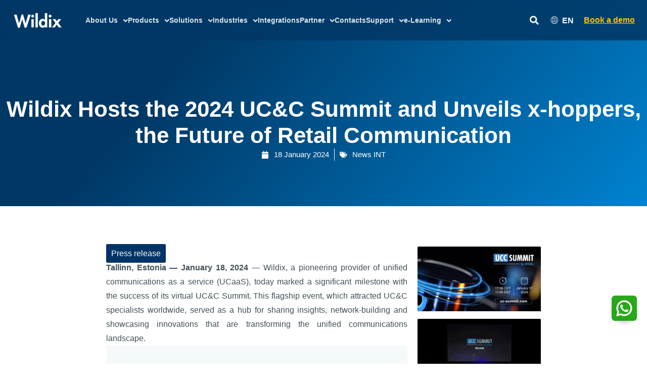

--- FILE ---
content_type: text/html; charset=UTF-8
request_url: https://www.wildix.com/wildix-ucc-summit-2024-x-hoppers-unveiled/
body_size: 83932
content:
<!DOCTYPE html> <html lang="en-GB"> <head><script>if(navigator.userAgent.match(/MSIE|Internet Explorer/i)||navigator.userAgent.match(/Trident\/7\..*?rv:11/i)){let e=document.location.href;if(!e.match(/[?&]nonitro/)){if(e.indexOf("?")==-1){if(e.indexOf("#")==-1){document.location.href=e+"?nonitro=1"}else{document.location.href=e.replace("#","?nonitro=1#")}}else{if(e.indexOf("#")==-1){document.location.href=e+"&nonitro=1"}else{document.location.href=e.replace("#","&nonitro=1#")}}}}</script><link rel="preconnect" href="https://www.wildix.com" /><link rel="preconnect" href="https://cdn.iubenda.com" /><link rel="preconnect" href="https://cdn-ildhjpd.nitrocdn.com" /><meta charset="UTF-8" /><meta name="viewport" content="width=device-width, initial-scale=1.0" /><title>Wildix's 2024 UC&amp;C Summit Success: Unveiling x-hoppers in Retail Communication | Wildix</title><meta name="description" content="Discover the highlights from Wildix's successful 2024 UC&amp;C Summit, where x-hoppers, the innovative retail communication solution, was unveiled. Explore our UCaaS advancements and AI-driven features that are transforming retail communication." /><meta name="robots" content="index, follow, max-image-preview:large, max-snippet:-1, max-video-preview:-1" /><title>Wildix's 2024 UC&amp;C Summit Success: Unveiling x-hoppers in Retail Communication | Wildix</title><meta name="description" content="Discover the highlights from Wildix's successful 2024 UC&amp;C Summit, where x-hoppers, the innovative retail communication solution, was unveiled. Explore our UCaaS advancements and AI-driven features that are transforming retail communication." /><meta property="og:locale" content="en_GB" /><meta property="og:type" content="article" /><meta property="og:title" content="Wildix's 2024 UC&amp;C Summit Success: Unveiling x-hoppers in Retail Communication | Wildix" /><meta property="og:description" content="Discover the highlights from Wildix's successful 2024 UC&amp;C Summit, where x-hoppers, the innovative retail communication solution, was unveiled. Explore our UCaaS advancements and AI-driven features that are transforming retail communication." /><meta property="og:url" content="https://www.wildix.com/wildix-ucc-summit-2024-x-hoppers-unveiled/" /><meta property="og:site_name" content="Wildix" /><meta property="article:publisher" content="https://www.facebook.com/groups/wildixtechwizards/?mibextid=6NoCDW" /><meta property="article:published_time" content="2024-01-18T07:00:22+00:00" /><meta property="article:modified_time" content="2024-03-01T19:18:49+00:00" /><meta property="og:image" content="https://www.wildix.com/wp-content/uploads/2023/12/ucc_summit_2024-pr-2.webp" /><meta property="og:image:width" content="1200" /><meta property="og:image:height" content="675" /><meta property="og:image:type" content="image/webp" /><meta name="author" content="Oksana Troshyna" /><meta name="twitter:card" content="summary_large_image" /><meta name="twitter:creator" content="@wildix_" /><meta name="twitter:site" content="@wildix_" /><meta name="twitter:label1" content="Written by" /><meta name="twitter:data1" content="Oksana Troshyna" /><meta name="twitter:label2" content="Estimated reading time" /><meta name="twitter:data2" content="6 minutes" /><meta name="generator" content="WordPress 6.9" /><meta name="generator" content="WPML ver:4.8.4 stt:66,1,4,3,27,2;" /><meta name="msapplication-TileColor" content="#da532c" /><meta name="msapplication-config" content="/wp-content/uploads/fbrfg/browserconfig.xml?v=22062023" /><meta name="theme-color" content="#ffffff" /><meta name="generator" content="Elementor 3.34.2; features: e_font_icon_svg, additional_custom_breakpoints; settings: css_print_method-internal, google_font-enabled, font_display-swap" /><meta name="format-detection" content="telephone=no" /><meta name="msapplication-TileImage" content="https://www.wildix.com/wp-content/uploads/2023/01/cropped-w-favicon-270x270.png" /><meta name="generator" content="NitroPack" /><script>var NPSH,NitroScrollHelper;NPSH=NitroScrollHelper=function(){let e=null;const o=window.sessionStorage.getItem("nitroScrollPos");function t(){let e=JSON.parse(window.sessionStorage.getItem("nitroScrollPos"))||{};if(typeof e!=="object"){e={}}e[document.URL]=window.scrollY;window.sessionStorage.setItem("nitroScrollPos",JSON.stringify(e))}window.addEventListener("scroll",function(){if(e!==null){clearTimeout(e)}e=setTimeout(t,200)},{passive:true});let r={};r.getScrollPos=()=>{if(!o){return 0}const e=JSON.parse(o);return e[document.URL]||0};r.isScrolled=()=>{return r.getScrollPos()>document.documentElement.clientHeight*.5};return r}();</script><script>(function(){var a=false;var e=document.documentElement.classList;var i=navigator.userAgent.toLowerCase();var n=["android","iphone","ipad"];var r=n.length;var o;var d=null;for(var t=0;t<r;t++){o=n[t];if(i.indexOf(o)>-1)d=o;if(e.contains(o)){a=true;e.remove(o)}}if(a&&d){e.add(d);if(d=="iphone"||d=="ipad"){e.add("ios")}}})();</script><script type="text/worker" id="nitro-web-worker">var preloadRequests=0;var remainingCount={};var baseURI="";self.onmessage=function(e){switch(e.data.cmd){case"RESOURCE_PRELOAD":var o=e.data.requestId;remainingCount[o]=0;e.data.resources.forEach(function(e){preload(e,function(o){return function(){console.log(o+" DONE: "+e);if(--remainingCount[o]==0){self.postMessage({cmd:"RESOURCE_PRELOAD",requestId:o})}}}(o));remainingCount[o]++});break;case"SET_BASEURI":baseURI=e.data.uri;break}};async function preload(e,o){if(typeof URL!=="undefined"&&baseURI){try{var a=new URL(e,baseURI);e=a.href}catch(e){console.log("Worker error: "+e.message)}}console.log("Preloading "+e);try{var n=new Request(e,{mode:"no-cors",redirect:"follow"});await fetch(n);o()}catch(a){console.log(a);var r=new XMLHttpRequest;r.responseType="blob";r.onload=o;r.onerror=o;r.open("GET",e,true);r.send()}}</script><script>window.addEventListener('load', function() {
                let div = document.createElement('div');
                div.innerHTML = document.querySelector('#nitro-fonts-wrapper').textContent;
                document.body.appendChild(div);
            })</script><script id="nprl">(()=>{if(window.NPRL!=undefined)return;(function(e){var t=e.prototype;t.after||(t.after=function(){var e,t=arguments,n=t.length,r=0,i=this,o=i.parentNode,a=Node,c=String,u=document;if(o!==null){while(r<n){(e=t[r])instanceof a?(i=i.nextSibling)!==null?o.insertBefore(e,i):o.appendChild(e):o.appendChild(u.createTextNode(c(e)));++r}}})})(Element);var e,t;e=t=function(){var t=false;var r=window.URL||window.webkitURL;var i=true;var o=true;var a=2;var c=null;var u=null;var d=true;var s=window.nitroGtmExcludes!=undefined;var l=s?JSON.parse(atob(window.nitroGtmExcludes)).map(e=>new RegExp(e)):[];var f;var m;var v=null;var p=null;var g=null;var h={touch:["touchmove","touchend"],default:["mousemove","click","keydown","wheel"]};var E=true;var y=[];var w=false;var b=[];var S=0;var N=0;var L=false;var T=0;var R=null;var O=false;var A=false;var C=false;var P=[];var I=[];var M=[];var k=[];var x=false;var _={};var j=new Map;var B="noModule"in HTMLScriptElement.prototype;var q=requestAnimationFrame||mozRequestAnimationFrame||webkitRequestAnimationFrame||msRequestAnimationFrame;const D="gtm.js?id=";function H(e,t){if(!_[e]){_[e]=[]}_[e].push(t)}function U(e,t){if(_[e]){var n=0,r=_[e];for(var n=0;n<r.length;n++){r[n].call(this,t)}}}function Y(){(function(e,t){var r=null;var i=function(e){r(e)};var o=null;var a={};var c=null;var u=null;var d=0;e.addEventListener(t,function(r){if(["load","DOMContentLoaded"].indexOf(t)!=-1){if(u){Q(function(){e.triggerNitroEvent(t)})}c=true}else if(t=="readystatechange"){d++;n.ogReadyState=d==1?"interactive":"complete";if(u&&u>=d){n.documentReadyState=n.ogReadyState;Q(function(){e.triggerNitroEvent(t)})}}});e.addEventListener(t+"Nitro",function(e){if(["load","DOMContentLoaded"].indexOf(t)!=-1){if(!c){e.preventDefault();e.stopImmediatePropagation()}else{}u=true}else if(t=="readystatechange"){u=n.documentReadyState=="interactive"?1:2;if(d<u){e.preventDefault();e.stopImmediatePropagation()}}});switch(t){case"load":o="onload";break;case"readystatechange":o="onreadystatechange";break;case"pageshow":o="onpageshow";break;default:o=null;break}if(o){Object.defineProperty(e,o,{get:function(){return r},set:function(n){if(typeof n!=="function"){r=null;e.removeEventListener(t+"Nitro",i)}else{if(!r){e.addEventListener(t+"Nitro",i)}r=n}}})}Object.defineProperty(e,"addEventListener"+t,{value:function(r){if(r!=t||!n.startedScriptLoading||document.currentScript&&document.currentScript.hasAttribute("nitro-exclude")){}else{arguments[0]+="Nitro"}e.ogAddEventListener.apply(e,arguments);a[arguments[1]]=arguments[0]}});Object.defineProperty(e,"removeEventListener"+t,{value:function(t){var n=a[arguments[1]];arguments[0]=n;e.ogRemoveEventListener.apply(e,arguments)}});Object.defineProperty(e,"triggerNitroEvent"+t,{value:function(t,n){n=n||e;var r=new Event(t+"Nitro",{bubbles:true});r.isNitroPack=true;Object.defineProperty(r,"type",{get:function(){return t},set:function(){}});Object.defineProperty(r,"target",{get:function(){return n},set:function(){}});e.dispatchEvent(r)}});if(typeof e.triggerNitroEvent==="undefined"){(function(){var t=e.addEventListener;var n=e.removeEventListener;Object.defineProperty(e,"ogAddEventListener",{value:t});Object.defineProperty(e,"ogRemoveEventListener",{value:n});Object.defineProperty(e,"addEventListener",{value:function(n){var r="addEventListener"+n;if(typeof e[r]!=="undefined"){e[r].apply(e,arguments)}else{t.apply(e,arguments)}},writable:true});Object.defineProperty(e,"removeEventListener",{value:function(t){var r="removeEventListener"+t;if(typeof e[r]!=="undefined"){e[r].apply(e,arguments)}else{n.apply(e,arguments)}}});Object.defineProperty(e,"triggerNitroEvent",{value:function(t,n){var r="triggerNitroEvent"+t;if(typeof e[r]!=="undefined"){e[r].apply(e,arguments)}}})})()}}).apply(null,arguments)}Y(window,"load");Y(window,"pageshow");Y(window,"DOMContentLoaded");Y(document,"DOMContentLoaded");Y(document,"readystatechange");try{var F=new Worker(r.createObjectURL(new Blob([document.getElementById("nitro-web-worker").textContent],{type:"text/javascript"})))}catch(e){var F=new Worker("data:text/javascript;base64,"+btoa(document.getElementById("nitro-web-worker").textContent))}F.onmessage=function(e){if(e.data.cmd=="RESOURCE_PRELOAD"){U(e.data.requestId,e)}};if(typeof document.baseURI!=="undefined"){F.postMessage({cmd:"SET_BASEURI",uri:document.baseURI})}var G=function(e){if(--S==0){Q(K)}};var W=function(e){e.target.removeEventListener("load",W);e.target.removeEventListener("error",W);e.target.removeEventListener("nitroTimeout",W);if(e.type!="nitroTimeout"){clearTimeout(e.target.nitroTimeout)}if(--N==0&&S==0){Q(J)}};var X=function(e){var t=e.textContent;try{var n=r.createObjectURL(new Blob([t.replace(/^(?:<!--)?(.*?)(?:-->)?$/gm,"$1")],{type:"text/javascript"}))}catch(e){var n="data:text/javascript;base64,"+btoa(t.replace(/^(?:<!--)?(.*?)(?:-->)?$/gm,"$1"))}return n};var K=function(){n.documentReadyState="interactive";document.triggerNitroEvent("readystatechange");document.triggerNitroEvent("DOMContentLoaded");if(window.pageYOffset||window.pageXOffset){window.dispatchEvent(new Event("scroll"))}A=true;Q(function(){if(N==0){Q(J)}Q($)})};var J=function(){if(!A||O)return;O=true;R.disconnect();en();n.documentReadyState="complete";document.triggerNitroEvent("readystatechange");window.triggerNitroEvent("load",document);window.triggerNitroEvent("pageshow",document);if(window.pageYOffset||window.pageXOffset||location.hash){let e=typeof history.scrollRestoration!=="undefined"&&history.scrollRestoration=="auto";if(e&&typeof NPSH!=="undefined"&&NPSH.getScrollPos()>0&&window.pageYOffset>document.documentElement.clientHeight*.5){window.scrollTo(0,NPSH.getScrollPos())}else if(location.hash){try{let e=document.querySelector(location.hash);if(e){e.scrollIntoView()}}catch(e){}}}var e=null;if(a==1){e=eo}else{e=eu}Q(e)};var Q=function(e){setTimeout(e,0)};var V=function(e){if(e.type=="touchend"||e.type=="click"){g=e}};var $=function(){if(d&&g){setTimeout(function(e){return function(){var t=function(e,t,n){var r=new Event(e,{bubbles:true,cancelable:true});if(e=="click"){r.clientX=t;r.clientY=n}else{r.touches=[{clientX:t,clientY:n}]}return r};var n;if(e.type=="touchend"){var r=e.changedTouches[0];n=document.elementFromPoint(r.clientX,r.clientY);n.dispatchEvent(t("touchstart"),r.clientX,r.clientY);n.dispatchEvent(t("touchend"),r.clientX,r.clientY);n.dispatchEvent(t("click"),r.clientX,r.clientY)}else if(e.type=="click"){n=document.elementFromPoint(e.clientX,e.clientY);n.dispatchEvent(t("click"),e.clientX,e.clientY)}}}(g),150);g=null}};var z=function(e){if(e.tagName=="SCRIPT"&&!e.hasAttribute("data-nitro-for-id")&&!e.hasAttribute("nitro-document-write")||e.tagName=="IMG"&&(e.hasAttribute("src")||e.hasAttribute("srcset"))||e.tagName=="IFRAME"&&e.hasAttribute("src")||e.tagName=="LINK"&&e.hasAttribute("href")&&e.hasAttribute("rel")&&e.getAttribute("rel")=="stylesheet"){if(e.tagName==="IFRAME"&&e.src.indexOf("about:blank")>-1){return}var t="";switch(e.tagName){case"LINK":t=e.href;break;case"IMG":if(k.indexOf(e)>-1)return;t=e.srcset||e.src;break;default:t=e.src;break}var n=e.getAttribute("type");if(!t&&e.tagName!=="SCRIPT")return;if((e.tagName=="IMG"||e.tagName=="LINK")&&(t.indexOf("data:")===0||t.indexOf("blob:")===0))return;if(e.tagName=="SCRIPT"&&n&&n!=="text/javascript"&&n!=="application/javascript"){if(n!=="module"||!B)return}if(e.tagName==="SCRIPT"){if(k.indexOf(e)>-1)return;if(e.noModule&&B){return}let t=null;if(document.currentScript){if(document.currentScript.src&&document.currentScript.src.indexOf(D)>-1){t=document.currentScript}if(document.currentScript.hasAttribute("data-nitro-gtm-id")){e.setAttribute("data-nitro-gtm-id",document.currentScript.getAttribute("data-nitro-gtm-id"))}}else if(window.nitroCurrentScript){if(window.nitroCurrentScript.src&&window.nitroCurrentScript.src.indexOf(D)>-1){t=window.nitroCurrentScript}}if(t&&s){let n=false;for(const t of l){n=e.src?t.test(e.src):t.test(e.textContent);if(n){break}}if(!n){e.type="text/googletagmanagerscript";let n=t.hasAttribute("data-nitro-gtm-id")?t.getAttribute("data-nitro-gtm-id"):t.id;if(!j.has(n)){j.set(n,[])}let r=j.get(n);r.push(e);return}}if(!e.src){if(e.textContent.length>0){e.textContent+="\n;if(document.currentScript.nitroTimeout) {clearTimeout(document.currentScript.nitroTimeout);}; setTimeout(function() { this.dispatchEvent(new Event('load')); }.bind(document.currentScript), 0);"}else{return}}else{}k.push(e)}if(!e.hasOwnProperty("nitroTimeout")){N++;e.addEventListener("load",W,true);e.addEventListener("error",W,true);e.addEventListener("nitroTimeout",W,true);e.nitroTimeout=setTimeout(function(){console.log("Resource timed out",e);e.dispatchEvent(new Event("nitroTimeout"))},5e3)}}};var Z=function(e){if(e.hasOwnProperty("nitroTimeout")&&e.nitroTimeout){clearTimeout(e.nitroTimeout);e.nitroTimeout=null;e.dispatchEvent(new Event("nitroTimeout"))}};document.documentElement.addEventListener("load",function(e){if(e.target.tagName=="SCRIPT"||e.target.tagName=="IMG"){k.push(e.target)}},true);document.documentElement.addEventListener("error",function(e){if(e.target.tagName=="SCRIPT"||e.target.tagName=="IMG"){k.push(e.target)}},true);var ee=["appendChild","replaceChild","insertBefore","prepend","append","before","after","replaceWith","insertAdjacentElement"];var et=function(){if(s){window._nitro_setTimeout=window.setTimeout;window.setTimeout=function(e,t,...n){let r=document.currentScript||window.nitroCurrentScript;if(!r||r.src&&r.src.indexOf(D)==-1){return window._nitro_setTimeout.call(window,e,t,...n)}return window._nitro_setTimeout.call(window,function(e,t){return function(...n){window.nitroCurrentScript=e;t(...n)}}(r,e),t,...n)}}ee.forEach(function(e){HTMLElement.prototype["og"+e]=HTMLElement.prototype[e];HTMLElement.prototype[e]=function(...t){if(this.parentNode||this===document.documentElement){switch(e){case"replaceChild":case"insertBefore":t.pop();break;case"insertAdjacentElement":t.shift();break}t.forEach(function(e){if(!e)return;if(e.tagName=="SCRIPT"){z(e)}else{if(e.children&&e.children.length>0){e.querySelectorAll("script").forEach(z)}}})}return this["og"+e].apply(this,arguments)}})};var en=function(){if(s&&typeof window._nitro_setTimeout==="function"){window.setTimeout=window._nitro_setTimeout}ee.forEach(function(e){HTMLElement.prototype[e]=HTMLElement.prototype["og"+e]})};var er=async function(){if(o){ef(f);ef(V);if(v){clearTimeout(v);v=null}}if(T===1){L=true;return}else if(T===0){T=-1}n.startedScriptLoading=true;Object.defineProperty(document,"readyState",{get:function(){return n.documentReadyState},set:function(){}});var e=document.documentElement;var t={attributes:true,attributeFilter:["src"],childList:true,subtree:true};R=new MutationObserver(function(e,t){e.forEach(function(e){if(e.type=="childList"&&e.addedNodes.length>0){e.addedNodes.forEach(function(e){if(!document.documentElement.contains(e)){return}if(e.tagName=="IMG"||e.tagName=="IFRAME"||e.tagName=="LINK"){z(e)}})}if(e.type=="childList"&&e.removedNodes.length>0){e.removedNodes.forEach(function(e){if(e.tagName=="IFRAME"||e.tagName=="LINK"){Z(e)}})}if(e.type=="attributes"){var t=e.target;if(!document.documentElement.contains(t)){return}if(t.tagName=="IFRAME"||t.tagName=="LINK"||t.tagName=="IMG"||t.tagName=="SCRIPT"){z(t)}}})});R.observe(e,t);if(!s){et()}await Promise.all(P);var r=b.shift();var i=null;var a=false;while(r){var c;var u=JSON.parse(atob(r.meta));var d=u.delay;if(r.type=="inline"){var l=document.getElementById(r.id);if(l){l.remove()}else{r=b.shift();continue}c=X(l);if(c===false){r=b.shift();continue}}else{c=r.src}if(!a&&r.type!="inline"&&(typeof u.attributes.async!="undefined"||typeof u.attributes.defer!="undefined")){if(i===null){i=r}else if(i===r){a=true}if(!a){b.push(r);r=b.shift();continue}}var m=document.createElement("script");m.src=c;m.setAttribute("data-nitro-for-id",r.id);for(var p in u.attributes){try{if(u.attributes[p]===false){m.setAttribute(p,"")}else{m.setAttribute(p,u.attributes[p])}}catch(e){console.log("Error while setting script attribute",m,e)}}m.async=false;if(u.canonicalLink!=""&&Object.getOwnPropertyDescriptor(m,"src")?.configurable!==false){(e=>{Object.defineProperty(m,"src",{get:function(){return e.canonicalLink},set:function(){}})})(u)}if(d){setTimeout((function(e,t){var n=document.querySelector("[data-nitro-marker-id='"+t+"']");if(n){n.after(e)}else{document.head.appendChild(e)}}).bind(null,m,r.id),d)}else{m.addEventListener("load",G);m.addEventListener("error",G);if(!m.noModule||!B){S++}var g=document.querySelector("[data-nitro-marker-id='"+r.id+"']");if(g){Q(function(e,t){return function(){e.after(t)}}(g,m))}else{Q(function(e){return function(){document.head.appendChild(e)}}(m))}}r=b.shift()}};var ei=function(){var e=document.getElementById("nitro-deferred-styles");var t=document.createElement("div");t.innerHTML=e.textContent;return t};var eo=async function(e){isPreload=e&&e.type=="NitroPreload";if(!isPreload){T=-1;E=false;if(o){ef(f);ef(V);if(v){clearTimeout(v);v=null}}}if(w===false){var t=ei();let e=t.querySelectorAll('style,link[rel="stylesheet"]');w=e.length;if(w){let e=document.getElementById("nitro-deferred-styles-marker");e.replaceWith.apply(e,t.childNodes)}else if(isPreload){Q(ed)}else{es()}}else if(w===0&&!isPreload){es()}};var ea=function(){var e=ei();var t=e.childNodes;var n;var r=[];for(var i=0;i<t.length;i++){n=t[i];if(n.href){r.push(n.href)}}var o="css-preload";H(o,function(e){eo(new Event("NitroPreload"))});if(r.length){F.postMessage({cmd:"RESOURCE_PRELOAD",resources:r,requestId:o})}else{Q(function(){U(o)})}};var ec=function(){if(T===-1)return;T=1;var e=[];var t,n;for(var r=0;r<b.length;r++){t=b[r];if(t.type!="inline"){if(t.src){n=JSON.parse(atob(t.meta));if(n.delay)continue;if(n.attributes.type&&n.attributes.type=="module"&&!B)continue;e.push(t.src)}}}if(e.length){var i="js-preload";H(i,function(e){T=2;if(L){Q(er)}});F.postMessage({cmd:"RESOURCE_PRELOAD",resources:e,requestId:i})}};var eu=function(){while(I.length){style=I.shift();if(style.hasAttribute("nitropack-onload")){style.setAttribute("onload",style.getAttribute("nitropack-onload"));Q(function(e){return function(){e.dispatchEvent(new Event("load"))}}(style))}}while(M.length){style=M.shift();if(style.hasAttribute("nitropack-onerror")){style.setAttribute("onerror",style.getAttribute("nitropack-onerror"));Q(function(e){return function(){e.dispatchEvent(new Event("error"))}}(style))}}};var ed=function(){if(!x){if(i){Q(function(){var e=document.getElementById("nitro-critical-css");if(e){e.remove()}})}x=true;onStylesLoadEvent=new Event("NitroStylesLoaded");onStylesLoadEvent.isNitroPack=true;window.dispatchEvent(onStylesLoadEvent)}};var es=function(){if(a==2){Q(er)}else{eu()}};var el=function(e){m.forEach(function(t){document.addEventListener(t,e,true)})};var ef=function(e){m.forEach(function(t){document.removeEventListener(t,e,true)})};if(s){et()}return{setAutoRemoveCriticalCss:function(e){i=e},registerScript:function(e,t,n){b.push({type:"remote",src:e,id:t,meta:n})},registerInlineScript:function(e,t){b.push({type:"inline",id:e,meta:t})},registerStyle:function(e,t,n){y.push({href:e,rel:t,media:n})},onLoadStyle:function(e){I.push(e);if(w!==false&&--w==0){Q(ed);if(E){E=false}else{es()}}},onErrorStyle:function(e){M.push(e);if(w!==false&&--w==0){Q(ed);if(E){E=false}else{es()}}},loadJs:function(e,t){if(!e.src){var n=X(e);if(n!==false){e.src=n;e.textContent=""}}if(t){Q(function(e,t){return function(){e.after(t)}}(t,e))}else{Q(function(e){return function(){document.head.appendChild(e)}}(e))}},loadQueuedResources:async function(){window.dispatchEvent(new Event("NitroBootStart"));if(p){clearTimeout(p);p=null}window.removeEventListener("load",e.loadQueuedResources);f=a==1?er:eo;if(!o||g){Q(f)}else{if(navigator.userAgent.indexOf(" Edge/")==-1){ea();H("css-preload",ec)}el(f);if(u){if(c){v=setTimeout(f,c)}}else{}}},fontPreload:function(e){var t="critical-fonts";H(t,function(e){document.getElementById("nitro-critical-fonts").type="text/css"});F.postMessage({cmd:"RESOURCE_PRELOAD",resources:e,requestId:t})},boot:function(){if(t)return;t=true;C=typeof NPSH!=="undefined"&&NPSH.isScrolled();let n=document.prerendering;if(location.hash||C||n){o=false}m=h.default.concat(h.touch);p=setTimeout(e.loadQueuedResources,1500);el(V);if(C){e.loadQueuedResources()}else{window.addEventListener("load",e.loadQueuedResources)}},addPrerequisite:function(e){P.push(e)},getTagManagerNodes:function(e){if(!e)return j;return j.get(e)??[]}}}();var n,r;n=r=function(){var t=document.write;return{documentWrite:function(n,r){if(n&&n.hasAttribute("nitro-exclude")){return t.call(document,r)}var i=null;if(n.documentWriteContainer){i=n.documentWriteContainer}else{i=document.createElement("span");n.documentWriteContainer=i}var o=null;if(n){if(n.hasAttribute("data-nitro-for-id")){o=document.querySelector('template[data-nitro-marker-id="'+n.getAttribute("data-nitro-for-id")+'"]')}else{o=n}}i.innerHTML+=r;i.querySelectorAll("script").forEach(function(e){e.setAttribute("nitro-document-write","")});if(!i.parentNode){if(o){o.parentNode.insertBefore(i,o)}else{document.body.appendChild(i)}}var a=document.createElement("span");a.innerHTML=r;var c=a.querySelectorAll("script");if(c.length){c.forEach(function(t){var n=t.getAttributeNames();var r=document.createElement("script");n.forEach(function(e){r.setAttribute(e,t.getAttribute(e))});r.async=false;if(!t.src&&t.textContent){r.textContent=t.textContent}e.loadJs(r,o)})}},TrustLogo:function(e,t){var n=document.getElementById(e);var r=document.createElement("img");r.src=t;n.parentNode.insertBefore(r,n)},documentReadyState:"loading",ogReadyState:document.readyState,startedScriptLoading:false,loadScriptDelayed:function(e,t){setTimeout(function(){var t=document.createElement("script");t.src=e;document.head.appendChild(t)},t)}}}();document.write=function(e){n.documentWrite(document.currentScript,e)};document.writeln=function(e){n.documentWrite(document.currentScript,e+"\n")};window.NPRL=e;window.NitroResourceLoader=t;window.NPh=n;window.NitroPackHelper=r})();</script><template id="nitro-deferred-styles-marker"></template><style type="text/css" id="nitro-critical-css">@charset "UTF-8";body,figure,h1,html,li,ul{border:0;font-size:100%;font-style:inherit;font-weight:inherit;margin:0;outline:0;padding:0;vertical-align:baseline}html{-webkit-text-size-adjust:100%;-ms-text-size-adjust:100%}body{margin:0}main{display:block}a{background-color:transparent}a,a:visited{text-decoration:none}b{font-weight:700}img{border:0}svg:not(:root){overflow:hidden}figure{margin:0}button,input{color:inherit;font:inherit;margin:0}button{overflow:visible}button{text-transform:none}button,input[type=submit]{-webkit-appearance:button}button::-moz-focus-inner,input::-moz-focus-inner{border:0;padding:0}input{line-height:normal}input[type=search]{-webkit-appearance:textfield;box-sizing:content-box}input[type=search]::-webkit-search-cancel-button,input[type=search]::-webkit-search-decoration{-webkit-appearance:none}h1{clear:both}h1{color:#808285;font-size:2em;line-height:1.2}html{box-sizing:border-box}*,:after,:before{box-sizing:inherit}body{color:#808285;background:#fff;font-style:normal}ul{margin:0 0 1.5em 3em}ul{list-style:disc}li>ul{margin-bottom:0;margin-left:1.5em}b{font-weight:700}i{font-style:italic}img{height:auto;max-width:100%}button,input{color:#808285;font-weight:400;font-size:100%;margin:0;vertical-align:baseline}button,input{line-height:normal}button,input[type=submit]{border:1px solid;border-color:var(--ast-border-color);border-radius:2px;background:#e6e6e6;padding:.6em 1em .4em;color:#fff}input[type=search],input[type=text]{color:#666;border:1px solid var(--ast-border-color);border-radius:2px;-webkit-appearance:none}a{color:#4169e1}.screen-reader-text{border:0;clip:rect(1px,1px,1px,1px);height:1px;margin:-1px;overflow:hidden;padding:0;position:absolute;width:1px;word-wrap:normal !important}body{-webkit-font-smoothing:antialiased;-moz-osx-font-smoothing:grayscale}body:not(.logged-in){position:relative}a{text-decoration:none}img{vertical-align:middle}input[type=submit]{border-radius:0;padding:18px 30px;border:0;box-shadow:none;text-shadow:none}.search-form .search-field{outline:0}input{line-height:1}body,button,input[type=submit]{line-height:1.8571428571429}body{background-color:#fff}#primary{width:100%}#primary{margin:4em 0}.ast-icon.icon-search svg{height:1em;width:.9em;margin-top:3px;margin-right:2px}.ast-icon svg:not([fill]){fill:currentColor}.hentry{margin:0 0 1.5em}body{overflow-x:hidden}input[type=search],input[type=text]{color:#666;padding:.75em;height:auto;border-width:1px;border-style:solid;border-color:var(--ast-border-color);border-radius:2px;background:var(--ast-comment-inputs-background);box-shadow:none;box-sizing:border-box}input[type=submit]{box-shadow:none}@keyframes abst-force-show{to{opacity:1}}body:not(.abst-show-page){animation:abst-force-show 0s 4s forwards}:root{--color-primary:#003865;--color-yellow:#ffc400;--color-gray:#d8e5eb}body.admin-bar .header-nav{top:32px}.header-nav{position:fixed;top:0;left:0;width:100%;color:white;background:rgba(0,56,101,.85);z-index:999}.header-nav.scrolled{background:rgba(0,56,101,.85)}.header-nav.full-width{max-width:100%}.header-nav a{white-space:nowrap}.header-nav a:focus{outline:none !important}.nav-bar{position:relative;max-width:1367px;display:flex;justify-content:center;align-items:stretch;height:80px;margin:0 auto;overflow:visible !important}.nav-bar .logo{font-size:24px;font-weight:bold;border-radius:0 0 0 10px;overflow:hidden;min-width:100px}.nav-bar .logo a{display:flex;justify-content:center;align-items:center;padding:0 25px;height:100%}.nav-bar .logo a img{max-width:120px;min-width:80px;width:100%}.nav-bar .main-nav{display:flex;align-items:stretch;justify-content:space-between;width:100%;border-radius:0 10px 10px 0;padding-right:24px;margin-left:-1px}.nav-bar .menu{display:flex;align-items:center;list-style:none;margin:0;padding:0 20px 0 40px;gap:20px}.nav-bar .menu li a{display:inline-block;position:relative;color:var(--color-gray);text-decoration:none;font-size:15px;display:flex;align-items:center}.nav-bar .menu>li>a{padding:3px 0}.nav-bar .menu>li>a::before{content:"";position:absolute;width:100%;transform:scaleX(0);height:2px;bottom:0;left:0;background-color:#fff;transform-origin:bottom right}.nav-bar .menu>li>a:hover::before{transform:scaleX(1);transform-origin:bottom right}.nav-bar .menu li a:hover{color:#fff}.nav-bar .menu li.menu-item-has-children>a::after,.m-nav-content li.menu-item-has-children>a::after{content:"";width:10px;height:15px;background-image:url("https://cdn-ildhjpd.nitrocdn.com/fpdESKkbMwiyLfmwbIpFEHCVRYPgtkHa/assets/images/optimized/rev-56f3894/www.wildix.com/wp-content/themes/astra-child/images/arrow.svg");background-repeat:no-repeat;background-position:center;margin-left:10px;font-size:12px}.nav-bar .menu li.menu-item-has-children:hover>a::after{transform:rotate(180deg)}.nav-bar .submenu{position:absolute;top:85px;left:0;display:flex;justify-content:space-between;align-items:stretch;backdrop-filter:blur(10px);-webkit-backdrop-filter:blur(10px);color:white;list-style:none;box-shadow:0 4px 6px rgba(0,0,0,.1);width:calc(100% + 149px);max-width:1367px;opacity:0;visibility:hidden;border-radius:10px;box-sizing:border-box;overflow:hidden;z-index:1001}.fix-blur{position:absolute;width:calc(100% - 149px);height:100%;backdrop-filter:blur(10px);z-index:-1;display:block}.nav-bar .submenu::before{content:"";position:absolute;top:0;left:0;right:0;bottom:0;background:inherit;z-index:-1}.nav-bar .menu li.menu-item-has-children{display:flex}.nav-bar .menu li.menu-item-has-children li.menu-item-has-children{flex-direction:column;height:auto}.nav-bar .menu li.menu-item-has-children .submenu.open{opacity:1;visibility:visible}.nav-bar .menu li.menu-item-has-children.active>a::before{content:"";position:absolute;width:100%;transform:scaleX(1);height:2px;bottom:0;left:0;background-color:#fff;transform-origin:bottom right}.nav-bar .menu li.menu-item-has-children.active>a{color:#fff}.nav-bar .submenu .submenu-label{display:none;font-size:30px;font-weight:300}.nav-bar .main-nav .group-display .submenu .nav-list>.sub-links{display:grid;grid-template-columns:repeat(auto-fit,minmax(250px,1fr));grid-auto-rows:auto;column-gap:clamp(20px,5vw,70px)}.nav-bar .nav-list{position:relative;width:100%;padding:25px 10px 25px 45px;box-sizing:border-box;background:rgba(0,56,101,.8)}.nav-bar .nav-list::after{content:"";position:absolute;top:0;right:0;width:1px;height:100%;background:rgba(0,56,101,53%)}.nav-bar .podcast-banner .nav-list{width:50%}.nav-bar .nav-list .sub-links>.has-submenu>a:hover{color:inherit !important}.nav-bar .nav-list .sub-links>.has-submenu>a::after{display:none}.nav-bar .nav-list .sub-links>.has-submenu>a{font-weight:bold;color:#fff}.nav-bar .full-width .nav-list{width:100%}.nav-bar .submenu-highlight{width:50%;background:rgba(0,56,101,.8)}.nav-bar .link-groups{display:flex;flex-direction:row;align-items:flex-start}.nav-bar .submenu .link-group label{margin:35px 0 20px;display:inline-block;font-weight:700}.nav-bar .submenu .link-group{padding:0 10px 40px 35px;width:fit-content;height:fit-content}.nav-bar .submenu .sub-links{list-style:none;margin:0;padding:0 10px 0 0}.nav-bar .main-nav .submenu .sub-links .sub-links{padding:20px 0 0}.nav-bar .submenu .link-group .sub-links{padding:0 0 20px 0}.nav-bar .submenu .sub-links li{margin-bottom:20px}.nav-bar .submenu .sub-links .menu-item.top-item{position:absolute;top:30px}.nav-bar .submenu .sub-links li:last-child{margin-bottom:0}.nav-bar .submenu .sub-links li a{font-size:16px;font-style:normal;font-weight:400;width:fit-content;text-wrap:auto}.nav-bar .submenu .sub-links li a:hover{color:#ffc107}.nav-bar .submenu .submenu-highlight{position:relative;display:none;align-items:flex-end;background-repeat:no-repeat;background-size:cover;background-position:right;mix-blend-mode:lighten;justify-content:center;gap:20px}.nav-bar .podcast-banner .submenu-highlight{display:flex}.nav-bar .podcast-banner .submenu-highlight.position_c,.nav-bar .submenu .submenu-highlight.position_c>a{align-items:center}.nav-bar .submenu .submenu-highlight img{width:100%;max-width:400px}.nav-bar .submenu .submenu-highlight h2{font-size:40px;font-style:normal;font-weight:700;line-height:130%;color:#fff}.nav-bar .submenu .submenu-highlight a{font-size:16px;font-style:normal;font-weight:400;line-height:130%;text-decoration:underline}.nav-bar .submenu .submenu-highlight>a{display:flex;justify-content:center;align-items:end;width:100%;height:100%;box-sizing:border-box;padding-left:10%;padding-right:10%}.nav-bar .submenu .submenu-highlight a:hover{text-decoration:none}.nav-bar .submenu .submenu-highlight .podcast-info{display:flex;flex-direction:column;height:100%;justify-content:center;align-items:center}.nav-bar .submenu .submenu-highlight .podcast-info a img{width:fit-content;margin-right:5px}.nav-bar .actions{display:flex;align-items:center}.nav-bar .actions .language,.nav-bar .actions .search{display:flex;justify-content:center;align-items:center;padding:10px;font-weight:700}.nav-bar .actions .search img{min-width:20px}.nav-bar .actions .language::before{content:"";display:block;width:20px;height:20px;background-image:url("https://cdn-ildhjpd.nitrocdn.com/fpdESKkbMwiyLfmwbIpFEHCVRYPgtkHa/assets/images/optimized/rev-56f3894/www.wildix.com/wp-content/themes/astra-child/images/icon-earth.svg");background-repeat:no-repeat;background-position:center;background-size:cover;margin-right:5px}.nav-bar .actions a.book-a-demo{display:flex;align-items:center;color:var(--color-yellow);border:none;font-family:HelveticaBold,sans-serif;font-size:16px;font-weight:700;text-decoration:underline;height:50px;margin-left:20px;max-width:170px;text-wrap:auto;line-height:normal;text-align:center}.nav-bar .actions a.book-a-demo:hover{color:#ffcf30}.main-nav .menu>li>a{font-weight:bold !important}.main-nav .mobile-nav-btn{display:none;width:30px;height:30px;background-image:url("https://cdn-ildhjpd.nitrocdn.com/fpdESKkbMwiyLfmwbIpFEHCVRYPgtkHa/assets/images/optimized/rev-56f3894/www.wildix.com/wp-content/themes/astra-child/images/menu-icon.svg");background-repeat:no-repeat;background-position:center;background-size:cover}@media screen and (max-width:1268px){.main-nav .mobile-nav-btn{display:inline-block}.nav-bar .menu{display:none}.nav-bar .main-nav{justify-content:end}.main-nav .actions .search{display:none}.header-nav .nav-bar{overflow:hidden;height:70px}.nav-bar .actions a.book-a-demo{height:45px;padding:0 10px}.nav-bar .logo{display:flex;justify-content:center;align-items:center;overflow:hidden;min-width:95px}.nav-bar .actions a.book-a-demo{margin-left:5px}.nav-bar .main-nav{align-items:center;gap:20px}.header-nav .header-top{display:none}.header-nav .nav-bar{border-radius:10px}.nav-bar .logo a{border-radius:10px 0 0 10px;overflow:hidden}}@media screen and (max-width:768px){.nav-bar .logo a img{min-width:70px}.nav-bar .fix-blur{width:calc(100% - 90px);right:0;border-radius:20px;overflow:hidden}}.m-nav-content{display:flex;flex-direction:column;justify-content:space-between;align-items:stretch;height:calc(100% - 30px)}.m-nav-content .top-part{margin-top:20px}.mobile-nav-container img.logo{position:absolute;top:15px;left:15px;width:100px}.mobile-nav-container{position:fixed;top:-10px;left:0;width:100%;height:100vh;background-color:rgba(0,45,93,.69);backdrop-filter:blur(30px);display:none;flex-direction:column;padding:20px;z-index:1000;overflow-y:auto;box-sizing:border-box}.mobile-nav-container .close-m-nav{margin-right:10px;align-self:flex-end;width:24px;height:24px}.m-nav-content ul{list-style:none;padding:0;margin:20px 0}.m-nav-content ul li{margin:10px 0 20px;width:fit-content}.m-nav-content .top-part>ul>li>a{font-weight:700 !important}.m-nav-content ul li a{text-decoration:none;font-size:16px;font-style:normal;font-weight:400;line-height:130%;color:var(--color-gray)}.m-nav-content ul li.menu-item-has-children>a{display:flex;width:fit-content;justify-content:space-between;align-items:center}.m-nav-content ul li.menu-item-has-children ul{display:none;padding-left:20px}.m-nav-content .top-part ul ul{display:none}.m-nav-content .search-container{position:relative;margin-top:auto;padding:10px 0 0;display:flex;align-items:center}.m-nav-content .search-container input{width:100%;padding:8px;border-radius:4px;border-bottom:none;background-color:rgba(255,255,255,.07);border-top:0;border-right:0;border-left:0}.m-nav-content .top-part{overflow-y:auto;margin-right:-15px}.m-nav-content .top-part::-webkit-scrollbar{width:6px}.m-nav-content .top-part::-webkit-scrollbar-track{background:#f0f0f0;border-radius:4px}.m-nav-content .top-part::-webkit-scrollbar-thumb{background-color:var(--color-primary);border-radius:10px;border:1px solid #f0f0f0}.m-nav-content .top-part{scrollbar-width:thin;scrollbar-color:var(--color-primary) var(--color-gray)}.m-nav-content form.search-form{position:relative;width:100%}.m-nav-content form.search-form input.search-submit{display:none}.m-nav-content form.search-form button.search-submit.ast-search-submit{padding:5px 10px;background:transparent;position:absolute;top:3px;right:0;font-size:20px;color:#899eb4}:root{--direction-multiplier:1}.screen-reader-text{height:1px;margin:-1px;overflow:hidden;padding:0;position:absolute;top:-10000em;width:1px;clip:rect(0,0,0,0);border:0}.elementor *,.elementor :after,.elementor :before{box-sizing:border-box}.elementor a{box-shadow:none;text-decoration:none}.elementor img{border:none;border-radius:0;box-shadow:none;height:auto;max-width:100%}.elementor .elementor-widget:not(.elementor-widget-text-editor):not(.elementor-widget-theme-post-content) figure{margin:0}.elementor-element{--flex-direction:initial;--flex-wrap:initial;--justify-content:initial;--align-items:initial;--align-content:initial;--gap:initial;--flex-basis:initial;--flex-grow:initial;--flex-shrink:initial;--order:initial;--align-self:initial;align-self:var(--align-self);flex-basis:var(--flex-basis);flex-grow:var(--flex-grow);flex-shrink:var(--flex-shrink);order:var(--order)}.elementor-element:where(.e-con-full,.elementor-widget){align-content:var(--align-content);align-items:var(--align-items);flex-direction:var(--flex-direction);flex-wrap:var(--flex-wrap);gap:var(--row-gap) var(--column-gap);justify-content:var(--justify-content)}.elementor-align-center{text-align:center}:root{--page-title-display:block}.elementor-widget{position:relative}.elementor-widget:not(:last-child){margin-block-end:var(--kit-widget-spacing,20px)}@media (prefers-reduced-motion:no-preference){html{scroll-behavior:smooth}}.e-con{--border-radius:0;--border-top-width:0px;--border-right-width:0px;--border-bottom-width:0px;--border-left-width:0px;--border-style:initial;--border-color:initial;--container-widget-width:100%;--container-widget-height:initial;--container-widget-flex-grow:0;--container-widget-align-self:initial;--content-width:min(100%,var(--container-max-width,1140px));--width:100%;--min-height:initial;--height:auto;--text-align:initial;--margin-top:0px;--margin-right:0px;--margin-bottom:0px;--margin-left:0px;--padding-top:var(--container-default-padding-top,10px);--padding-right:var(--container-default-padding-right,10px);--padding-bottom:var(--container-default-padding-bottom,10px);--padding-left:var(--container-default-padding-left,10px);--position:relative;--z-index:revert;--overflow:visible;--gap:var(--widgets-spacing,20px);--row-gap:var(--widgets-spacing-row,20px);--column-gap:var(--widgets-spacing-column,20px);--overlay-mix-blend-mode:initial;--overlay-opacity:1;--e-con-grid-template-columns:repeat(3,1fr);--e-con-grid-template-rows:repeat(2,1fr);border-radius:var(--border-radius);height:var(--height);min-height:var(--min-height);min-width:0;overflow:var(--overflow);position:var(--position);width:var(--width);z-index:var(--z-index);--flex-wrap-mobile:wrap}.e-con{--margin-block-start:var(--margin-top);--margin-block-end:var(--margin-bottom);--margin-inline-start:var(--margin-left);--margin-inline-end:var(--margin-right);--padding-inline-start:var(--padding-left);--padding-inline-end:var(--padding-right);--padding-block-start:var(--padding-top);--padding-block-end:var(--padding-bottom);--border-block-start-width:var(--border-top-width);--border-block-end-width:var(--border-bottom-width);--border-inline-start-width:var(--border-left-width);--border-inline-end-width:var(--border-right-width)}.e-con{margin-block-end:var(--margin-block-end);margin-block-start:var(--margin-block-start);margin-inline-end:var(--margin-inline-end);margin-inline-start:var(--margin-inline-start);padding-inline-end:var(--padding-inline-end);padding-inline-start:var(--padding-inline-start)}.e-con.e-flex{--flex-direction:column;--flex-basis:auto;--flex-grow:0;--flex-shrink:1;flex:var(--flex-grow) var(--flex-shrink) var(--flex-basis)}.e-con-full,.e-con>.e-con-inner{padding-block-end:var(--padding-block-end);padding-block-start:var(--padding-block-start);text-align:var(--text-align)}.e-con-full.e-flex,.e-con.e-flex>.e-con-inner{flex-direction:var(--flex-direction)}.e-con,.e-con>.e-con-inner{display:var(--display)}.e-con-boxed.e-flex{align-content:normal;align-items:normal;flex-direction:column;flex-wrap:nowrap;justify-content:normal}.e-con-boxed{gap:initial;text-align:initial}.e-con.e-flex>.e-con-inner{align-content:var(--align-content);align-items:var(--align-items);align-self:auto;flex-basis:auto;flex-grow:1;flex-shrink:1;flex-wrap:var(--flex-wrap);justify-content:var(--justify-content)}.e-con>.e-con-inner{gap:var(--row-gap) var(--column-gap);height:100%;margin:0 auto;max-width:var(--content-width);padding-inline-end:0;padding-inline-start:0;width:100%}:is(.elementor-section-wrap,[data-elementor-id])>.e-con{--margin-left:auto;--margin-right:auto;max-width:min(100%,var(--width))}.e-con .elementor-widget.elementor-widget{margin-block-end:0}.e-con:before{border-block-end-width:var(--border-block-end-width);border-block-start-width:var(--border-block-start-width);border-color:var(--border-color);border-inline-end-width:var(--border-inline-end-width);border-inline-start-width:var(--border-inline-start-width);border-radius:var(--border-radius);border-style:var(--border-style);content:var(--background-overlay);display:block;height:max(100% + var(--border-top-width) + var(--border-bottom-width),100%);left:calc(0px - var(--border-left-width));mix-blend-mode:var(--overlay-mix-blend-mode);opacity:var(--overlay-opacity);position:absolute;top:calc(0px - var(--border-top-width));width:max(100% + var(--border-left-width) + var(--border-right-width),100%)}.e-con .elementor-widget{min-width:0}.e-con>.e-con-inner>.elementor-widget>.elementor-widget-container,.e-con>.elementor-widget>.elementor-widget-container{height:100%}.e-con.e-con>.e-con-inner>.elementor-widget,.elementor.elementor .e-con>.elementor-widget{max-width:100%}.e-con .elementor-widget:not(:last-child){--kit-widget-spacing:0px}@media (max-width:767px){.e-con.e-flex{--width:100%;--flex-wrap:var(--flex-wrap-mobile)}}.elementor-heading-title{line-height:1;margin:0;padding:0}.elementor-widget .elementor-icon-list-items.elementor-inline-items{display:flex;flex-wrap:wrap;margin-inline:-8px}.elementor-widget .elementor-icon-list-items.elementor-inline-items .elementor-inline-item{word-break:break-word}.elementor-widget .elementor-icon-list-items.elementor-inline-items .elementor-icon-list-item{margin-inline:8px}.elementor-widget .elementor-icon-list-items.elementor-inline-items .elementor-icon-list-item:after{border-width:0;border-inline-start-width:1px;border-style:solid;height:100%;inset-inline-end:-8px;inset-inline-start:auto;position:relative;width:auto}.elementor-widget .elementor-icon-list-items{list-style-type:none;margin:0;padding:0}.elementor-widget .elementor-icon-list-item{margin:0;padding:0;position:relative}.elementor-widget .elementor-icon-list-item:after{inset-block-end:0;position:absolute;width:100%}.elementor-widget .elementor-icon-list-item,.elementor-widget .elementor-icon-list-item a{align-items:var(--icon-vertical-align,center);display:flex;font-size:inherit}.elementor-widget .elementor-icon-list-icon+.elementor-icon-list-text{align-self:center;padding-inline-start:5px}.elementor-widget .elementor-icon-list-icon{display:flex;inset-block-start:var(--icon-vertical-offset,initial);position:relative}.elementor-widget .elementor-icon-list-icon svg{height:var(--e-icon-list-icon-size,1em);width:var(--e-icon-list-icon-size,1em)}.elementor-widget.elementor-align-center .elementor-icon-list-item,.elementor-widget.elementor-align-center .elementor-icon-list-item a{justify-content:center}.elementor-widget.elementor-align-center .elementor-icon-list-item:after{margin:auto}.elementor-widget.elementor-align-center .elementor-inline-items{justify-content:center}.elementor-widget:not(.elementor-align-end) .elementor-icon-list-item:after{inset-inline-start:0}.elementor-widget:not(.elementor-align-start) .elementor-icon-list-item:after{inset-inline-end:0}@media (min-width:-1){.elementor-widget:not(.elementor-widescreen-align-end) .elementor-icon-list-item:after{inset-inline-start:0}.elementor-widget:not(.elementor-widescreen-align-start) .elementor-icon-list-item:after{inset-inline-end:0}}@media (max-width:-1){.elementor-widget:not(.elementor-laptop-align-end) .elementor-icon-list-item:after{inset-inline-start:0}.elementor-widget:not(.elementor-laptop-align-start) .elementor-icon-list-item:after{inset-inline-end:0}.elementor-widget:not(.elementor-tablet_extra-align-end) .elementor-icon-list-item:after{inset-inline-start:0}.elementor-widget:not(.elementor-tablet_extra-align-start) .elementor-icon-list-item:after{inset-inline-end:0}}@media (max-width:1024px){.elementor-widget:not(.elementor-tablet-align-end) .elementor-icon-list-item:after{inset-inline-start:0}.elementor-widget:not(.elementor-tablet-align-start) .elementor-icon-list-item:after{inset-inline-end:0}}@media (max-width:-1){.elementor-widget:not(.elementor-mobile_extra-align-end) .elementor-icon-list-item:after{inset-inline-start:0}.elementor-widget:not(.elementor-mobile_extra-align-start) .elementor-icon-list-item:after{inset-inline-end:0}}@media (max-width:767px){.elementor-widget:not(.elementor-mobile-align-end) .elementor-icon-list-item:after{inset-inline-start:0}.elementor-widget:not(.elementor-mobile-align-start) .elementor-icon-list-item:after{inset-inline-end:0}}.elementor .elementor-element ul.elementor-icon-list-items{padding:0}:root{--swiper-theme-color:#007aff}.swiper-android .swiper-slide{transform:translate3d(0px,0,0)}.swiper-slide{flex-shrink:0;width:100%;height:100%;position:relative}.swiper-slide-invisible-blank{visibility:hidden}.swiper-autoheight .swiper-slide{height:auto}.swiper-backface-hidden .swiper-slide{transform:translateZ(0);-webkit-backface-visibility:hidden;backface-visibility:hidden}.swiper-3d .swiper-slide,.swiper-3d .swiper-slide-shadow,.swiper-3d .swiper-slide-shadow-bottom,.swiper-3d .swiper-slide-shadow-left,.swiper-3d .swiper-slide-shadow-right,.swiper-3d .swiper-slide-shadow-top{transform-style:preserve-3d}.swiper-3d .swiper-slide-shadow,.swiper-3d .swiper-slide-shadow-bottom,.swiper-3d .swiper-slide-shadow-left,.swiper-3d .swiper-slide-shadow-right,.swiper-3d .swiper-slide-shadow-top{position:absolute;left:0;top:0;width:100%;height:100%;z-index:10}.swiper-3d .swiper-slide-shadow{background:rgba(0,0,0,.15)}.swiper-3d .swiper-slide-shadow-left{background-image:linear-gradient(to left,rgba(0,0,0,.5),rgba(0,0,0,0))}.swiper-3d .swiper-slide-shadow-right{background-image:linear-gradient(to right,rgba(0,0,0,.5),rgba(0,0,0,0))}.swiper-3d .swiper-slide-shadow-top{background-image:linear-gradient(to top,rgba(0,0,0,.5),rgba(0,0,0,0))}.swiper-3d .swiper-slide-shadow-bottom{background-image:linear-gradient(to bottom,rgba(0,0,0,.5),rgba(0,0,0,0))}.swiper-css-mode>.swiper-wrapper>.swiper-slide{scroll-snap-align:start start}.swiper-centered.swiper-horizontal>.swiper-wrapper>.swiper-slide:first-child{margin-inline-start:var(--swiper-centered-offset-before)}.swiper-centered.swiper-vertical>.swiper-wrapper>.swiper-slide:first-child{margin-block-start:var(--swiper-centered-offset-before)}.swiper-centered>.swiper-wrapper>.swiper-slide{scroll-snap-align:center center}.swiper-virtual .swiper-slide{-webkit-backface-visibility:hidden;transform:translateZ(0)}:root{--swiper-navigation-size:44px}.swiper-watch-progress .swiper-slide-visible .swiper-lazy-preloader{animation:swiper-preloader-spin 1s infinite linear}@keyframes swiper-preloader-spin{0%{transform:rotate(0deg)}100%{transform:rotate(360deg)}}.swiper-cube .swiper-slide{-webkit-backface-visibility:hidden;backface-visibility:hidden;z-index:1;visibility:hidden;transform-origin:0 0;width:100%;height:100%}.swiper-cube.swiper-rtl .swiper-slide{transform-origin:100% 0}.swiper-cube .swiper-slide-active,.swiper-cube .swiper-slide-next,.swiper-cube .swiper-slide-next+.swiper-slide,.swiper-cube .swiper-slide-prev{visibility:visible}.swiper-cube .swiper-slide-shadow-bottom,.swiper-cube .swiper-slide-shadow-left,.swiper-cube .swiper-slide-shadow-right,.swiper-cube .swiper-slide-shadow-top{z-index:0;-webkit-backface-visibility:hidden;backface-visibility:hidden}.swiper-flip .swiper-slide{-webkit-backface-visibility:hidden;backface-visibility:hidden;z-index:1}.swiper-flip .swiper-slide-shadow-bottom,.swiper-flip .swiper-slide-shadow-left,.swiper-flip .swiper-slide-shadow-right,.swiper-flip .swiper-slide-shadow-top{z-index:0;-webkit-backface-visibility:hidden;backface-visibility:hidden}.swiper-creative .swiper-slide{-webkit-backface-visibility:hidden;backface-visibility:hidden;overflow:hidden}.swiper-cards .swiper-slide{transform-origin:center bottom;-webkit-backface-visibility:hidden;backface-visibility:hidden;overflow:hidden}.elementor-element{--swiper-theme-color:#000;--swiper-navigation-size:44px;--swiper-pagination-bullet-size:6px;--swiper-pagination-bullet-horizontal-gap:6px}.elementor-element .swiper .swiper-slide figure,.elementor-lightbox .swiper .swiper-slide figure{line-height:0}.elementor-element .swiper .swiper-image-stretch .swiper-slide .swiper-slide-image,.elementor-lightbox .swiper .swiper-image-stretch .swiper-slide .swiper-slide-image{width:100%}.elementor-post-info__terms-list{display:inline-block}.elementor-widget-post-info.elementor-align-center .elementor-icon-list-item:after{margin:initial}.elementor-icon-list-items .elementor-icon-list-item .elementor-icon-list-text{display:inline-block}.elementor-icon-list-items .elementor-icon-list-item .elementor-icon-list-text span{display:inline}.elementor-shape{direction:ltr;left:0;line-height:0;overflow:hidden;position:absolute;width:100%}.elementor-shape-bottom{bottom:-1px}.elementor-shape-bottom:not([data-negative=true]) svg{z-index:-1}.elementor-shape[data-negative=false].elementor-shape-bottom{transform:rotate(180deg)}.elementor-shape svg{display:block;left:50%;position:relative;transform:translateX(-50%);width:calc(100% + 1.3px)}.elementor-shape .elementor-shape-fill{fill:#fff;transform:rotateY(0deg);transform-origin:center}.elementor-testimonial-wrapper{overflow:hidden;text-align:center}.elementor-testimonial-wrapper .elementor-testimonial-content{font-size:1.3em;margin-block-end:20px}.elementor-testimonial-wrapper .elementor-testimonial-name{display:block;line-height:1.5}.elementor-testimonial-wrapper .elementor-testimonial-job{display:block;font-size:.85em}.elementor-testimonial-wrapper .elementor-testimonial-meta{line-height:1;width:100%}.elementor-testimonial-wrapper .elementor-testimonial-meta-inner{display:inline-block}.elementor-testimonial-wrapper .elementor-testimonial-meta .elementor-testimonial-details,.elementor-testimonial-wrapper .elementor-testimonial-meta .elementor-testimonial-image{display:table-cell;vertical-align:middle}.elementor-testimonial-wrapper .elementor-testimonial-meta .elementor-testimonial-image img{border-radius:50%;height:60px;max-width:none;-o-object-fit:cover;object-fit:cover;width:60px}.elementor-testimonial-wrapper .elementor-testimonial-meta.elementor-testimonial-image-position-aside .elementor-testimonial-image{padding-inline-end:15px}.elementor-testimonial-wrapper .elementor-testimonial-meta.elementor-testimonial-image-position-aside .elementor-testimonial-details{text-align:start}.elementor-image-gallery .gallery-item{display:inline-block;margin:0 auto;max-width:100%;text-align:center;vertical-align:top;width:100%}.elementor-image-gallery .gallery-item img{margin:0 auto}.elementor-image-gallery figure img{display:block}.gallery-spacing-custom .elementor-image-gallery .gallery-icon{padding:0}#primary{margin:0 !important}.language-switcher-button{width:fit-content;background-color:rgba(255,255,255,0) !important;padding:5px 10px;display:flex;align-items:center;border:none !important;border-radius:0 !important;height:auto !important}.globe-icon{margin-right:5px;min-width:20px}span.current-language{line-height:19px}.language-list-wrapper{display:none;position:fixed;top:0;left:0;width:100%;background-color:rgba(54,54,54,.32);height:100vh;justify-content:center;align-items:center;z-index:9999}.language-list{list-style:none;padding:15px 0;border:1px solid #ddd;background-color:#fff;z-index:1000;max-width:230px;width:100%;height:fit-content;border-radius:10px;margin:0}.language-list>span{color:#003865;font-size:16px;font-weight:600;font-family:"Helvetica",sans-serif;padding:0 15px 5px 15px;width:100%;display:inline-block}.language-list li{margin:0;height:35px}.language-list li a{display:flex;justify-content:space-between;align-items:center;padding:5px 16px;text-decoration:none;color:#003865;font-size:14px;font-weight:500;font-family:"Helvetica",sans-serif}li.active-language{background-color:#ecf5fc}li.active-language a{color:#0af}@media (max-width:921px){#primary{padding:0 !important}}.contact-card-item.is-loading .presence,.contact-card-item.is-loading.full .jet-listing-dynamic-link,.contact-card-item.is-loading.full .call .call,.contact-card-item.is-loading.full .avatar_help,.contact-card-item.is-loading.full .avatar,.contact-card-item.is-loading.full .elementor-heading-title{background:#eee;background:linear-gradient(110deg,#ececec 8%,#f5f5f5 18%,#ececec 33%);border-radius:5px;background-size:200% 100%;animation:1s shine linear infinite;color:transparent !important}.contact-card-item .avatar_help img,.contact-card-item .avatar img{height:120px}.contact-card-item.is-loading.full .call .call a,.contact-card-item.is-loading.full .jet-listing-dynamic-link a,.contact-card-item.is-loading .presence img,.contact-card-item.is-loading.full .avatar_help img,.contact-card-item.is-loading.full .avatar img{opacity:0}.contact-card-item.is-loading .presence{height:31px;max-width:none}@keyframes shine{to{background-position-x:-200%}}a.whatsapp-btn{display:flex;position:fixed;bottom:85px;right:20px}a.whatsapp-btn img{width:50px}.search-popup{position:fixed;top:0;left:0;width:100%;height:100vh;display:none;justify-content:center;align-items:center;z-index:9999}.search-popup-overlay{position:absolute;top:0;left:0;width:100%;height:100%;background:rgba(0,51,102,.93)}.search-popup-content{position:relative;z-index:10000;width:90%;max-width:500px;margin:100px auto;padding:20px;border-radius:5px}.close-search-popup{position:absolute;top:30px;right:30px;border:none;z-index:100;background-color:transparent !important;background-image:url("https://cdn-ildhjpd.nitrocdn.com/fpdESKkbMwiyLfmwbIpFEHCVRYPgtkHa/assets/images/optimized/rev-56f3894/www.wildix.com/wp-content/themes/astra-child/images/close-icon.svg");background-repeat:no-repeat;background-position:center;background-size:cover;width:20px;height:20px}.search-popup-content #search-field{width:100%;background:transparent;border:0;border-bottom:1px rgba(255,255,255,.67) solid;color:#fff;text-align:center;font-size:2rem;padding:2px 40px 2px 10px}.search-popup-content input.search-submit{display:none}.search-popup-content button.search-submit.ast-search-submit{position:absolute;top:0;right:0;background:transparent;font-size:2rem;color:rgba(255,255,255,.67);padding:15px 5px}.search-popup-content form.search-form{position:relative}.pardot-form-wrapper.pardot-test-form form{max-width:800px;margin:0 auto;display:flex;flex-direction:row;justify-content:center;flex-wrap:wrap;gap:1rem;font-family:sans-serif}.pardot-form-wrapper.pardot-test-form form input,.pardot-form-wrapper.pardot-test-form form select{flex:1 1 calc(50% - 1rem);padding:.25rem .75rem;border-radius:20px;height:36px;background:#fff;border:1px solid #ccd;font-size:14px}.pardot-form-wrapper.pardot-test-form form button{background-color:#ffcf2f;color:#000b15;font-weight:bold;padding:1rem 2rem;border:none;border-radius:8px;font-size:18px;width:100%}@media (max-width:600px){.pardot-form-wrapper.pardot-test-form form input,.pardot-form-wrapper.pardot-test-form form select{flex:1 1 100%}}.pardot-form-wrapper span.policy_desc{font-size:12px;color:#555;text-align:center}.pardot-form-wrapper span.policy_desc .pripol{color:#0082cf;text-decoration:none;margin:0;font-weight:normal}body>.wx-bg-over{width:0;height:100vh;position:fixed;background-color:rgba(0,0,0,53%);z-index:98;opacity:0;visibility:hidden}#whatsapp-container{position:fixed;bottom:20px;right:20px;z-index:1000}.whatsapp-btn{display:flex;align-items:center;justify-content:center;border-radius:50%;box-shadow:0 4px 8px rgba(0,0,0,.2)}#whatsapp-form-popup{display:none;position:fixed;bottom:90px;right:20px;z-index:1001}#whatsapp-form{background:#fff;border:1px solid #ccc;padding:15px;border-radius:10px;box-shadow:0 4px 8px rgba(0,0,0,.2);max-width:332px}#whatsapp-form label{display:block}#whatsapp-form input{width:100%;margin-bottom:10px;padding:8px;border:1px solid #ccc;border-radius:5px}#whatsapp-form button{width:100%;padding:10px;background-color:#25d366;color:white;border:none;border-radius:5px}.gallery-item{display:inline-block;text-align:center;vertical-align:top;width:100%}.gallery-icon{border-bottom:0;border-radius:2px 2px 0 0;border:1px solid var(--ast-border-color);overflow:hidden}.gallery-item{margin:0;padding:10px;border-radius:2px}.elementor-image-gallery .gallery-icon{border:none}:where(section h1),:where(article h1),:where(nav h1),:where(aside h1){font-size:2em}</style>     <template data-nitro-marker-id="d3025dba82730c576abb33041a016b35-1"></template> <template data-nitro-marker-id="fbc466e9fbfe491bd09a732e8b2a6534-1"></template>  <link rel="alternate" hreflang="en" href="https://www.wildix.com/wildix-ucc-summit-2024-x-hoppers-unveiled/" /> <link rel="alternate" hreflang="fr" href="https://www.wildix.com/fr/virtual-ucc-summit-2024-by-wildix/" /> <link rel="alternate" hreflang="de" href="https://www.wildix.com/de/virtueller-ucc-summit-by-wildix-2024/" /> <link rel="alternate" hreflang="it" href="https://www.wildix.com/it/summit-ucc-virtuale-2024-di-wildix/" /> <link rel="alternate" hreflang="es" href="https://www.wildix.com/es/ucc-summit-2024-virtual-de-wildix/" /> <link rel="alternate" hreflang="x-default" href="https://www.wildix.com/wildix-ucc-summit-2024-x-hoppers-unveiled/" />  <template data-nitro-marker-id="cfa939385fbde585c614278e646c7bb3-1"></template>                           <link rel="dns-prefetch" href="//cdn.iubenda.com" /> <link rel="dns-prefetch" href="//cdnjs.cloudflare.com" /> <link rel="alternate" type="application/rss+xml" title="Wildix » Feed" href="https://www.wildix.com/feed/" /> <link rel="alternate" type="application/rss+xml" title="Wildix » Comments Feed" href="https://www.wildix.com/comments/feed/" /> <link rel="alternate" title="oEmbed (JSON)" type="application/json+oembed" href="https://www.wildix.com/wp-json/oembed/1.0/embed?url=https%3A%2F%2Fwww.wildix.com%2Fwildix-ucc-summit-2024-x-hoppers-unveiled%2F" /> <link rel="alternate" title="oEmbed (XML)" type="text/xml+oembed" href="https://www.wildix.com/wp-json/oembed/1.0/embed?url=https%3A%2F%2Fwww.wildix.com%2Fwildix-ucc-summit-2024-x-hoppers-unveiled%2F&amp;format=xml" /> <style id="wp-img-auto-sizes-contain-inline-css" nitro-exclude>
img:is([sizes=auto i],[sizes^="auto," i]){contain-intrinsic-size:3000px 1500px}
/*# sourceURL=wp-img-auto-sizes-contain-inline-css */
</style>  <style id="astra-theme-css-inline-css" nitro-exclude>
.ast-no-sidebar .entry-content .alignfull {margin-left: calc( -50vw + 50%);margin-right: calc( -50vw + 50%);max-width: 100vw;width: 100vw;}.ast-no-sidebar .entry-content .alignwide {margin-left: calc(-41vw + 50%);margin-right: calc(-41vw + 50%);max-width: unset;width: unset;}.ast-no-sidebar .entry-content .alignfull .alignfull,.ast-no-sidebar .entry-content .alignfull .alignwide,.ast-no-sidebar .entry-content .alignwide .alignfull,.ast-no-sidebar .entry-content .alignwide .alignwide,.ast-no-sidebar .entry-content .wp-block-column .alignfull,.ast-no-sidebar .entry-content .wp-block-column .alignwide{width: 100%;margin-left: auto;margin-right: auto;}.wp-block-gallery,.blocks-gallery-grid {margin: 0;}.wp-block-separator {max-width: 100px;}.wp-block-separator.is-style-wide,.wp-block-separator.is-style-dots {max-width: none;}.entry-content .has-2-columns .wp-block-column:first-child {padding-right: 10px;}.entry-content .has-2-columns .wp-block-column:last-child {padding-left: 10px;}@media (max-width: 782px) {.entry-content .wp-block-columns .wp-block-column {flex-basis: 100%;}.entry-content .has-2-columns .wp-block-column:first-child {padding-right: 0;}.entry-content .has-2-columns .wp-block-column:last-child {padding-left: 0;}}body .entry-content .wp-block-latest-posts {margin-left: 0;}body .entry-content .wp-block-latest-posts li {list-style: none;}.ast-no-sidebar .ast-container .entry-content .wp-block-latest-posts {margin-left: 0;}.ast-header-break-point .entry-content .alignwide {margin-left: auto;margin-right: auto;}.entry-content .blocks-gallery-item img {margin-bottom: auto;}.wp-block-pullquote {border-top: 4px solid #555d66;border-bottom: 4px solid #555d66;color: #40464d;}:root{--ast-post-nav-space:0;--ast-container-default-xlg-padding:6.67em;--ast-container-default-lg-padding:5.67em;--ast-container-default-slg-padding:4.34em;--ast-container-default-md-padding:3.34em;--ast-container-default-sm-padding:6.67em;--ast-container-default-xs-padding:2.4em;--ast-container-default-xxs-padding:1.4em;--ast-code-block-background:#EEEEEE;--ast-comment-inputs-background:#FAFAFA;--ast-normal-container-width:1200px;--ast-narrow-container-width:750px;--ast-blog-title-font-weight:normal;--ast-blog-meta-weight:inherit;--ast-global-color-primary:var(--ast-global-color-5);--ast-global-color-secondary:var(--ast-global-color-4);--ast-global-color-alternate-background:var(--ast-global-color-7);--ast-global-color-subtle-background:var(--ast-global-color-6);--ast-bg-style-guide:var( --ast-global-color-secondary,--ast-global-color-5 );--ast-shadow-style-guide:0px 0px 4px 0 #00000057;--ast-global-dark-bg-style:#fff;--ast-global-dark-lfs:#fbfbfb;--ast-widget-bg-color:#fafafa;--ast-wc-container-head-bg-color:#fbfbfb;--ast-title-layout-bg:#eeeeee;--ast-search-border-color:#e7e7e7;--ast-lifter-hover-bg:#e6e6e6;--ast-gallery-block-color:#000;--srfm-color-input-label:var(--ast-global-color-2);}html{font-size:93.75%;}a,.page-title{color:var(--ast-global-color-0);}a:hover,a:focus{color:var(--ast-global-color-1);}body,button,input,select,textarea,.ast-button,.ast-custom-button{font-family:Helvetica,Verdana,Arial,sans-serif;font-weight:400;font-size:15px;font-size:1rem;line-height:var(--ast-body-line-height,1.65em);}blockquote{color:var(--ast-global-color-3);}h1,h2,h3,h4,h5,h6,.entry-content :where(h1,h2,h3,h4,h5,h6),.site-title,.site-title a{font-family:Helvetica,Verdana,Arial,sans-serif;font-weight:400;}.ast-site-identity .site-title a{color:var(--ast-global-color-2);}.site-title{font-size:35px;font-size:2.3333333333333rem;display:block;}.site-header .site-description{font-size:15px;font-size:1rem;display:none;}.entry-title{font-size:26px;font-size:1.7333333333333rem;}.archive .ast-article-post .ast-article-inner,.blog .ast-article-post .ast-article-inner,.archive .ast-article-post .ast-article-inner:hover,.blog .ast-article-post .ast-article-inner:hover{overflow:hidden;}h1,.entry-content :where(h1){font-size:40px;font-size:2.6666666666667rem;font-family:Helvetica,Verdana,Arial,sans-serif;line-height:1.4em;}h2,.entry-content :where(h2){font-size:32px;font-size:2.1333333333333rem;font-family:Helvetica,Verdana,Arial,sans-serif;line-height:1.3em;}h3,.entry-content :where(h3){font-size:26px;font-size:1.7333333333333rem;font-family:Helvetica,Verdana,Arial,sans-serif;line-height:1.3em;}h4,.entry-content :where(h4){font-size:24px;font-size:1.6rem;line-height:1.2em;font-family:Helvetica,Verdana,Arial,sans-serif;}h5,.entry-content :where(h5){font-size:20px;font-size:1.3333333333333rem;line-height:1.2em;font-family:Helvetica,Verdana,Arial,sans-serif;}h6,.entry-content :where(h6){font-size:16px;font-size:1.0666666666667rem;line-height:1.25em;font-family:Helvetica,Verdana,Arial,sans-serif;}::selection{background-color:var(--ast-global-color-0);color:#ffffff;}body,h1,h2,h3,h4,h5,h6,.entry-title a,.entry-content :where(h1,h2,h3,h4,h5,h6){color:var(--ast-global-color-3);}.tagcloud a:hover,.tagcloud a:focus,.tagcloud a.current-item{color:#ffffff;border-color:var(--ast-global-color-0);background-color:var(--ast-global-color-0);}input:focus,input[type="text"]:focus,input[type="email"]:focus,input[type="url"]:focus,input[type="password"]:focus,input[type="reset"]:focus,input[type="search"]:focus,textarea:focus{border-color:var(--ast-global-color-0);}input[type="radio"]:checked,input[type=reset],input[type="checkbox"]:checked,input[type="checkbox"]:hover:checked,input[type="checkbox"]:focus:checked,input[type=range]::-webkit-slider-thumb{border-color:var(--ast-global-color-0);background-color:var(--ast-global-color-0);box-shadow:none;}.site-footer a:hover + .post-count,.site-footer a:focus + .post-count{background:var(--ast-global-color-0);border-color:var(--ast-global-color-0);}.single .nav-links .nav-previous,.single .nav-links .nav-next{color:var(--ast-global-color-0);}.entry-meta,.entry-meta *{line-height:1.45;color:var(--ast-global-color-0);}.entry-meta a:not(.ast-button):hover,.entry-meta a:not(.ast-button):hover *,.entry-meta a:not(.ast-button):focus,.entry-meta a:not(.ast-button):focus *,.page-links > .page-link,.page-links .page-link:hover,.post-navigation a:hover{color:var(--ast-global-color-1);}#cat option,.secondary .calendar_wrap thead a,.secondary .calendar_wrap thead a:visited{color:var(--ast-global-color-0);}.secondary .calendar_wrap #today,.ast-progress-val span{background:var(--ast-global-color-0);}.secondary a:hover + .post-count,.secondary a:focus + .post-count{background:var(--ast-global-color-0);border-color:var(--ast-global-color-0);}.calendar_wrap #today > a{color:#ffffff;}.page-links .page-link,.single .post-navigation a{color:var(--ast-global-color-0);}.ast-search-menu-icon .search-form button.search-submit{padding:0 4px;}.ast-search-menu-icon form.search-form{padding-right:0;}.ast-search-menu-icon.slide-search input.search-field{width:0;}.ast-header-search .ast-search-menu-icon.ast-dropdown-active .search-form,.ast-header-search .ast-search-menu-icon.ast-dropdown-active .search-field:focus{transition:all 0.2s;}.search-form input.search-field:focus{outline:none;}.ast-archive-title{color:var(--ast-global-color-2);}.widget-title,.widget .wp-block-heading{font-size:21px;font-size:1.4rem;color:var(--ast-global-color-2);}.single .ast-author-details .author-title{color:var(--ast-global-color-1);}.ast-search-menu-icon.slide-search a:focus-visible:focus-visible,.astra-search-icon:focus-visible,#close:focus-visible,a:focus-visible,.ast-menu-toggle:focus-visible,.site .skip-link:focus-visible,.wp-block-loginout input:focus-visible,.wp-block-search.wp-block-search__button-inside .wp-block-search__inside-wrapper,.ast-header-navigation-arrow:focus-visible,.ast-orders-table__row .ast-orders-table__cell:focus-visible,a#ast-apply-coupon:focus-visible,#ast-apply-coupon:focus-visible,#close:focus-visible,.button.search-submit:focus-visible,#search_submit:focus,.normal-search:focus-visible,.ast-header-account-wrap:focus-visible,.astra-cart-drawer-close:focus,.ast-single-variation:focus,.ast-button:focus,.ast-builder-button-wrap:has(.ast-custom-button-link:focus),.ast-builder-button-wrap .ast-custom-button-link:focus{outline-style:dotted;outline-color:inherit;outline-width:thin;}input:focus,input[type="text"]:focus,input[type="email"]:focus,input[type="url"]:focus,input[type="password"]:focus,input[type="reset"]:focus,input[type="search"]:focus,input[type="number"]:focus,textarea:focus,.wp-block-search__input:focus,[data-section="section-header-mobile-trigger"] .ast-button-wrap .ast-mobile-menu-trigger-minimal:focus,.ast-mobile-popup-drawer.active .menu-toggle-close:focus,#ast-scroll-top:focus,#coupon_code:focus,#ast-coupon-code:focus{border-style:dotted;border-color:inherit;border-width:thin;}input{outline:none;}.ast-logo-title-inline .site-logo-img{padding-right:1em;}.site-logo-img img{ transition:all 0.2s linear;}body .ast-oembed-container *{position:absolute;top:0;width:100%;height:100%;left:0;}body .wp-block-embed-pocket-casts .ast-oembed-container *{position:unset;}.ast-single-post-featured-section + article {margin-top: 2em;}.site-content .ast-single-post-featured-section img {width: 100%;overflow: hidden;object-fit: cover;}.site > .ast-single-related-posts-container {margin-top: 0;}@media (min-width: 922px) {.ast-desktop .ast-container--narrow {max-width: var(--ast-narrow-container-width);margin: 0 auto;}}.ast-page-builder-template .hentry {margin: 0;}.ast-page-builder-template .site-content > .ast-container {max-width: 100%;padding: 0;}.ast-page-builder-template .site .site-content #primary {padding: 0;margin: 0;}.ast-page-builder-template .no-results {text-align: center;margin: 4em auto;}.ast-page-builder-template .ast-pagination {padding: 2em;}.ast-page-builder-template .entry-header.ast-no-title.ast-no-thumbnail {margin-top: 0;}.ast-page-builder-template .entry-header.ast-header-without-markup {margin-top: 0;margin-bottom: 0;}.ast-page-builder-template .entry-header.ast-no-title.ast-no-meta {margin-bottom: 0;}.ast-page-builder-template.single .post-navigation {padding-bottom: 2em;}.ast-page-builder-template.single-post .site-content > .ast-container {max-width: 100%;}.ast-page-builder-template .entry-header {margin-top: 4em;margin-left: auto;margin-right: auto;padding-left: 20px;padding-right: 20px;}.single.ast-page-builder-template .entry-header {padding-left: 20px;padding-right: 20px;}.ast-page-builder-template .ast-archive-description {margin: 4em auto 0;padding-left: 20px;padding-right: 20px;}.ast-page-builder-template.ast-no-sidebar .entry-content .alignwide {margin-left: 0;margin-right: 0;}@media (max-width:921.9px){#ast-desktop-header{display:none;}}@media (min-width:922px){#ast-mobile-header{display:none;}}@media( max-width: 420px ) {.single .nav-links .nav-previous,.single .nav-links .nav-next {width: 100%;text-align: center;}}.wp-block-buttons.aligncenter{justify-content:center;}@media (max-width:921px){.ast-theme-transparent-header #primary,.ast-theme-transparent-header #secondary{padding:0;}}@media (max-width:921px){.ast-plain-container.ast-no-sidebar #primary{padding:0;}}.ast-plain-container.ast-no-sidebar #primary{margin-top:0;margin-bottom:0;}@media (min-width:1200px){.wp-block-group .has-background{padding:20px;}}@media (min-width:1200px){.ast-page-builder-template.ast-no-sidebar .entry-content .wp-block-cover.alignwide,.ast-page-builder-template.ast-no-sidebar .entry-content .wp-block-cover.alignfull{padding-right:0;padding-left:0;}}@media (min-width:1200px){.wp-block-cover-image.alignwide .wp-block-cover__inner-container,.wp-block-cover.alignwide .wp-block-cover__inner-container,.wp-block-cover-image.alignfull .wp-block-cover__inner-container,.wp-block-cover.alignfull .wp-block-cover__inner-container{width:100%;}}.wp-block-columns{margin-bottom:unset;}.wp-block-image.size-full{margin:2rem 0;}.wp-block-separator.has-background{padding:0;}.wp-block-gallery{margin-bottom:1.6em;}.wp-block-group{padding-top:4em;padding-bottom:4em;}.wp-block-group__inner-container .wp-block-columns:last-child,.wp-block-group__inner-container :last-child,.wp-block-table table{margin-bottom:0;}.blocks-gallery-grid{width:100%;}.wp-block-navigation-link__content{padding:5px 0;}.wp-block-group .wp-block-group .has-text-align-center,.wp-block-group .wp-block-column .has-text-align-center{max-width:100%;}.has-text-align-center{margin:0 auto;}@media (min-width:1200px){.wp-block-cover__inner-container,.alignwide .wp-block-group__inner-container,.alignfull .wp-block-group__inner-container{max-width:1200px;margin:0 auto;}.wp-block-group.alignnone,.wp-block-group.aligncenter,.wp-block-group.alignleft,.wp-block-group.alignright,.wp-block-group.alignwide,.wp-block-columns.alignwide{margin:2rem 0 1rem 0;}}@media (max-width:1200px){.wp-block-group{padding:3em;}.wp-block-group .wp-block-group{padding:1.5em;}.wp-block-columns,.wp-block-column{margin:1rem 0;}}@media (min-width:921px){.wp-block-columns .wp-block-group{padding:2em;}}@media (max-width:544px){.wp-block-cover-image .wp-block-cover__inner-container,.wp-block-cover .wp-block-cover__inner-container{width:unset;}.wp-block-cover,.wp-block-cover-image{padding:2em 0;}.wp-block-group,.wp-block-cover{padding:2em;}.wp-block-media-text__media img,.wp-block-media-text__media video{width:unset;max-width:100%;}.wp-block-media-text.has-background .wp-block-media-text__content{padding:1em;}}.wp-block-image.aligncenter{margin-left:auto;margin-right:auto;}.wp-block-table.aligncenter{margin-left:auto;margin-right:auto;}@media (min-width:544px){.entry-content .wp-block-media-text.has-media-on-the-right .wp-block-media-text__content{padding:0 8% 0 0;}.entry-content .wp-block-media-text .wp-block-media-text__content{padding:0 0 0 8%;}.ast-plain-container .site-content .entry-content .has-custom-content-position.is-position-bottom-left > *,.ast-plain-container .site-content .entry-content .has-custom-content-position.is-position-bottom-right > *,.ast-plain-container .site-content .entry-content .has-custom-content-position.is-position-top-left > *,.ast-plain-container .site-content .entry-content .has-custom-content-position.is-position-top-right > *,.ast-plain-container .site-content .entry-content .has-custom-content-position.is-position-center-right > *,.ast-plain-container .site-content .entry-content .has-custom-content-position.is-position-center-left > *{margin:0;}}@media (max-width:544px){.entry-content .wp-block-media-text .wp-block-media-text__content{padding:8% 0;}.wp-block-media-text .wp-block-media-text__media img{width:auto;max-width:100%;}}.wp-block-button.is-style-outline .wp-block-button__link{border-color:var(--ast-global-color-0);}div.wp-block-button.is-style-outline > .wp-block-button__link:not(.has-text-color),div.wp-block-button.wp-block-button__link.is-style-outline:not(.has-text-color){color:var(--ast-global-color-0);}.wp-block-button.is-style-outline .wp-block-button__link:hover,.wp-block-buttons .wp-block-button.is-style-outline .wp-block-button__link:focus,.wp-block-buttons .wp-block-button.is-style-outline > .wp-block-button__link:not(.has-text-color):hover,.wp-block-buttons .wp-block-button.wp-block-button__link.is-style-outline:not(.has-text-color):hover{color:#ffffff;background-color:var(--ast-global-color-1);border-color:var(--ast-global-color-1);}.post-page-numbers.current .page-link,.ast-pagination .page-numbers.current{color:#ffffff;border-color:var(--ast-global-color-0);background-color:var(--ast-global-color-0);}@media (min-width:544px){.entry-content > .alignleft{margin-right:20px;}.entry-content > .alignright{margin-left:20px;}}.wp-block-button.is-style-outline .wp-block-button__link.wp-element-button,.ast-outline-button{border-color:var(--ast-global-color-0);font-family:inherit;font-weight:inherit;line-height:1em;}.wp-block-buttons .wp-block-button.is-style-outline > .wp-block-button__link:not(.has-text-color),.wp-block-buttons .wp-block-button.wp-block-button__link.is-style-outline:not(.has-text-color),.ast-outline-button{color:var(--ast-global-color-0);}.wp-block-button.is-style-outline .wp-block-button__link:hover,.wp-block-buttons .wp-block-button.is-style-outline .wp-block-button__link:focus,.wp-block-buttons .wp-block-button.is-style-outline > .wp-block-button__link:not(.has-text-color):hover,.wp-block-buttons .wp-block-button.wp-block-button__link.is-style-outline:not(.has-text-color):hover,.ast-outline-button:hover,.ast-outline-button:focus,.wp-block-uagb-buttons-child .uagb-buttons-repeater.ast-outline-button:hover,.wp-block-uagb-buttons-child .uagb-buttons-repeater.ast-outline-button:focus{color:#ffffff;background-color:var(--ast-global-color-1);border-color:var(--ast-global-color-1);}.wp-block-button .wp-block-button__link.wp-element-button.is-style-outline:not(.has-background),.wp-block-button.is-style-outline>.wp-block-button__link.wp-element-button:not(.has-background),.ast-outline-button{background-color:transparent;}.entry-content[data-ast-blocks-layout] > figure{margin-bottom:1em;}.elementor-widget-container .elementor-loop-container .e-loop-item[data-elementor-type="loop-item"]{width:100%;}@media (max-width:921px){.ast-left-sidebar #content > .ast-container{display:flex;flex-direction:column-reverse;width:100%;}.ast-separate-container .ast-article-post,.ast-separate-container .ast-article-single{padding:1.5em 2.14em;}.ast-author-box img.avatar{margin:20px 0 0 0;}}@media (min-width:922px){.ast-separate-container.ast-right-sidebar #primary,.ast-separate-container.ast-left-sidebar #primary{border:0;}.search-no-results.ast-separate-container #primary{margin-bottom:4em;}}.wp-block-button .wp-block-button__link{color:#ffffff;}.wp-block-button .wp-block-button__link:hover,.wp-block-button .wp-block-button__link:focus{color:#ffffff;background-color:var(--ast-global-color-1);border-color:var(--ast-global-color-1);}.elementor-widget-heading h1.elementor-heading-title{line-height:1.4em;}.elementor-widget-heading h2.elementor-heading-title{line-height:1.3em;}.elementor-widget-heading h3.elementor-heading-title{line-height:1.3em;}.elementor-widget-heading h4.elementor-heading-title{line-height:1.2em;}.elementor-widget-heading h5.elementor-heading-title{line-height:1.2em;}.elementor-widget-heading h6.elementor-heading-title{line-height:1.25em;}.wp-block-button .wp-block-button__link{border-color:var(--ast-global-color-0);background-color:var(--ast-global-color-0);color:#ffffff;font-family:inherit;font-weight:inherit;line-height:1em;padding-top:15px;padding-right:30px;padding-bottom:15px;padding-left:30px;}@media (max-width:921px){.wp-block-button .wp-block-button__link{padding-top:14px;padding-right:28px;padding-bottom:14px;padding-left:28px;}}@media (max-width:544px){.wp-block-button .wp-block-button__link{padding-top:12px;padding-right:24px;padding-bottom:12px;padding-left:24px;}}.menu-toggle,button,.ast-button,.ast-custom-button,.button,input#submit,input[type="button"],input[type="submit"],input[type="reset"],form[CLASS*="wp-block-search__"].wp-block-search .wp-block-search__inside-wrapper .wp-block-search__button{border-style:solid;border-top-width:0;border-right-width:0;border-left-width:0;border-bottom-width:0;color:#ffffff;border-color:var(--ast-global-color-0);background-color:var(--ast-global-color-0);padding-top:15px;padding-right:30px;padding-bottom:15px;padding-left:30px;font-family:inherit;font-weight:inherit;line-height:1em;}button:focus,.menu-toggle:hover,button:hover,.ast-button:hover,.ast-custom-button:hover .button:hover,.ast-custom-button:hover ,input[type=reset]:hover,input[type=reset]:focus,input#submit:hover,input#submit:focus,input[type="button"]:hover,input[type="button"]:focus,input[type="submit"]:hover,input[type="submit"]:focus,form[CLASS*="wp-block-search__"].wp-block-search .wp-block-search__inside-wrapper .wp-block-search__button:hover,form[CLASS*="wp-block-search__"].wp-block-search .wp-block-search__inside-wrapper .wp-block-search__button:focus{color:#ffffff;background-color:var(--ast-global-color-1);border-color:var(--ast-global-color-1);}@media (max-width:921px){.menu-toggle,button,.ast-button,.ast-custom-button,.button,input#submit,input[type="button"],input[type="submit"],input[type="reset"],form[CLASS*="wp-block-search__"].wp-block-search .wp-block-search__inside-wrapper .wp-block-search__button{padding-top:14px;padding-right:28px;padding-bottom:14px;padding-left:28px;}}@media (max-width:544px){.menu-toggle,button,.ast-button,.ast-custom-button,.button,input#submit,input[type="button"],input[type="submit"],input[type="reset"],form[CLASS*="wp-block-search__"].wp-block-search .wp-block-search__inside-wrapper .wp-block-search__button{padding-top:12px;padding-right:24px;padding-bottom:12px;padding-left:24px;}}@media (max-width:921px){.ast-mobile-header-stack .main-header-bar .ast-search-menu-icon{display:inline-block;}.ast-header-break-point.ast-header-custom-item-outside .ast-mobile-header-stack .main-header-bar .ast-search-icon{margin:0;}.ast-comment-avatar-wrap img{max-width:2.5em;}.ast-comment-meta{padding:0 1.8888em 1.3333em;}.ast-separate-container .ast-comment-list li.depth-1{padding:1.5em 2.14em;}.ast-separate-container .comment-respond{padding:2em 2.14em;}}@media (min-width:544px){.ast-container{max-width:100%;}}@media (max-width:544px){.ast-separate-container .ast-article-post,.ast-separate-container .ast-article-single,.ast-separate-container .comments-title,.ast-separate-container .ast-archive-description{padding:1.5em 1em;}.ast-separate-container #content .ast-container{padding-left:0.54em;padding-right:0.54em;}.ast-separate-container .ast-comment-list .bypostauthor{padding:.5em;}.ast-search-menu-icon.ast-dropdown-active .search-field{width:170px;}} #ast-mobile-header .ast-site-header-cart-li a{pointer-events:none;}@media (min-width:545px){.ast-page-builder-template .comments-area,.single.ast-page-builder-template .entry-header,.single.ast-page-builder-template .post-navigation,.single.ast-page-builder-template .ast-single-related-posts-container{max-width:1240px;margin-left:auto;margin-right:auto;}}body,.ast-separate-container{background-color:var(--ast-global-color-4);}.ast-no-sidebar.ast-separate-container .entry-content .alignfull {margin-left: -6.67em;margin-right: -6.67em;width: auto;}@media (max-width: 1200px) {.ast-no-sidebar.ast-separate-container .entry-content .alignfull {margin-left: -2.4em;margin-right: -2.4em;}}@media (max-width: 768px) {.ast-no-sidebar.ast-separate-container .entry-content .alignfull {margin-left: -2.14em;margin-right: -2.14em;}}@media (max-width: 544px) {.ast-no-sidebar.ast-separate-container .entry-content .alignfull {margin-left: -1em;margin-right: -1em;}}.ast-no-sidebar.ast-separate-container .entry-content .alignwide {margin-left: -20px;margin-right: -20px;}.ast-no-sidebar.ast-separate-container .entry-content .wp-block-column .alignfull,.ast-no-sidebar.ast-separate-container .entry-content .wp-block-column .alignwide {margin-left: auto;margin-right: auto;width: 100%;}@media (max-width:921px){.site-title{display:block;}.site-header .site-description{display:none;}h1,.entry-content :where(h1){font-size:30px;}h2,.entry-content :where(h2){font-size:25px;}h3,.entry-content :where(h3){font-size:20px;}}@media (max-width:544px){.site-title{display:block;}.site-header .site-description{display:none;}h1,.entry-content :where(h1){font-size:30px;}h2,.entry-content :where(h2){font-size:25px;}h3,.entry-content :where(h3){font-size:20px;}}@media (max-width:921px){html{font-size:85.5%;}}@media (max-width:544px){html{font-size:85.5%;}}@media (min-width:922px){.ast-container{max-width:1240px;}}@media (min-width:922px){.site-content .ast-container{display:flex;}}@media (max-width:921px){.site-content .ast-container{flex-direction:column;}}@media (min-width:922px){.main-header-menu .sub-menu .menu-item.ast-left-align-sub-menu:hover > .sub-menu,.main-header-menu .sub-menu .menu-item.ast-left-align-sub-menu.focus > .sub-menu{margin-left:-0px;}}.site .comments-area{padding-bottom:3em;}.wp-block-search {margin-bottom: 20px;}.wp-block-site-tagline {margin-top: 20px;}form.wp-block-search .wp-block-search__input,.wp-block-search.wp-block-search__button-inside .wp-block-search__inside-wrapper {border-color: #eaeaea;background: #fafafa;}.wp-block-search.wp-block-search__button-inside .wp-block-search__inside-wrapper .wp-block-search__input:focus,.wp-block-loginout input:focus {outline: thin dotted;}.wp-block-loginout input:focus {border-color: transparent;} form.wp-block-search .wp-block-search__inside-wrapper .wp-block-search__input {padding: 12px;}form.wp-block-search .wp-block-search__button svg {fill: currentColor;width: 20px;height: 20px;}.wp-block-loginout p label {display: block;}.wp-block-loginout p:not(.login-remember):not(.login-submit) input {width: 100%;}.wp-block-loginout .login-remember input {width: 1.1rem;height: 1.1rem;margin: 0 5px 4px 0;vertical-align: middle;}blockquote {padding: 1.2em;}:root .has-ast-global-color-0-color{color:var(--ast-global-color-0);}:root .has-ast-global-color-0-background-color{background-color:var(--ast-global-color-0);}:root .wp-block-button .has-ast-global-color-0-color{color:var(--ast-global-color-0);}:root .wp-block-button .has-ast-global-color-0-background-color{background-color:var(--ast-global-color-0);}:root .has-ast-global-color-1-color{color:var(--ast-global-color-1);}:root .has-ast-global-color-1-background-color{background-color:var(--ast-global-color-1);}:root .wp-block-button .has-ast-global-color-1-color{color:var(--ast-global-color-1);}:root .wp-block-button .has-ast-global-color-1-background-color{background-color:var(--ast-global-color-1);}:root .has-ast-global-color-2-color{color:var(--ast-global-color-2);}:root .has-ast-global-color-2-background-color{background-color:var(--ast-global-color-2);}:root .wp-block-button .has-ast-global-color-2-color{color:var(--ast-global-color-2);}:root .wp-block-button .has-ast-global-color-2-background-color{background-color:var(--ast-global-color-2);}:root .has-ast-global-color-3-color{color:var(--ast-global-color-3);}:root .has-ast-global-color-3-background-color{background-color:var(--ast-global-color-3);}:root .wp-block-button .has-ast-global-color-3-color{color:var(--ast-global-color-3);}:root .wp-block-button .has-ast-global-color-3-background-color{background-color:var(--ast-global-color-3);}:root .has-ast-global-color-4-color{color:var(--ast-global-color-4);}:root .has-ast-global-color-4-background-color{background-color:var(--ast-global-color-4);}:root .wp-block-button .has-ast-global-color-4-color{color:var(--ast-global-color-4);}:root .wp-block-button .has-ast-global-color-4-background-color{background-color:var(--ast-global-color-4);}:root .has-ast-global-color-5-color{color:var(--ast-global-color-5);}:root .has-ast-global-color-5-background-color{background-color:var(--ast-global-color-5);}:root .wp-block-button .has-ast-global-color-5-color{color:var(--ast-global-color-5);}:root .wp-block-button .has-ast-global-color-5-background-color{background-color:var(--ast-global-color-5);}:root .has-ast-global-color-6-color{color:var(--ast-global-color-6);}:root .has-ast-global-color-6-background-color{background-color:var(--ast-global-color-6);}:root .wp-block-button .has-ast-global-color-6-color{color:var(--ast-global-color-6);}:root .wp-block-button .has-ast-global-color-6-background-color{background-color:var(--ast-global-color-6);}:root .has-ast-global-color-7-color{color:var(--ast-global-color-7);}:root .has-ast-global-color-7-background-color{background-color:var(--ast-global-color-7);}:root .wp-block-button .has-ast-global-color-7-color{color:var(--ast-global-color-7);}:root .wp-block-button .has-ast-global-color-7-background-color{background-color:var(--ast-global-color-7);}:root .has-ast-global-color-8-color{color:var(--ast-global-color-8);}:root .has-ast-global-color-8-background-color{background-color:var(--ast-global-color-8);}:root .wp-block-button .has-ast-global-color-8-color{color:var(--ast-global-color-8);}:root .wp-block-button .has-ast-global-color-8-background-color{background-color:var(--ast-global-color-8);}:root{--ast-global-color-0:#0170B9;--ast-global-color-1:#3a3a3a;--ast-global-color-2:#3a3a3a;--ast-global-color-3:#4B4F58;--ast-global-color-4:#F5F5F5;--ast-global-color-5:#FFFFFF;--ast-global-color-6:#E5E5E5;--ast-global-color-7:#424242;--ast-global-color-8:#000000;}:root {--ast-border-color : #dddddd;}.ast-single-entry-banner {-js-display: flex;display: flex;flex-direction: column;justify-content: center;text-align: center;position: relative;background: var(--ast-title-layout-bg);}.ast-single-entry-banner[data-banner-layout="layout-1"] {max-width: 1200px;background: inherit;padding: 20px 0;}.ast-single-entry-banner[data-banner-width-type="custom"] {margin: 0 auto;width: 100%;}.ast-single-entry-banner + .site-content .entry-header {margin-bottom: 0;}.site .ast-author-avatar {--ast-author-avatar-size: ;}a.ast-underline-text {text-decoration: underline;}.ast-container > .ast-terms-link {position: relative;display: block;}a.ast-button.ast-badge-tax {padding: 4px 8px;border-radius: 3px;font-size: inherit;}header.entry-header{text-align:left;}header.entry-header > *:not(:last-child){margin-bottom:10px;}@media (max-width:921px){header.entry-header{text-align:left;}}@media (max-width:544px){header.entry-header{text-align:left;}}.ast-archive-entry-banner {-js-display: flex;display: flex;flex-direction: column;justify-content: center;text-align: center;position: relative;background: var(--ast-title-layout-bg);}.ast-archive-entry-banner[data-banner-width-type="custom"] {margin: 0 auto;width: 100%;}.ast-archive-entry-banner[data-banner-layout="layout-1"] {background: inherit;padding: 20px 0;text-align: left;}body.archive .ast-archive-description{max-width:1200px;width:100%;text-align:left;padding-top:3em;padding-right:3em;padding-bottom:3em;padding-left:3em;}body.archive .ast-archive-description .ast-archive-title,body.archive .ast-archive-description .ast-archive-title *{font-size:40px;font-size:2.6666666666667rem;}body.archive .ast-archive-description > *:not(:last-child){margin-bottom:10px;}@media (max-width:921px){body.archive .ast-archive-description{text-align:left;}}@media (max-width:544px){body.archive .ast-archive-description{text-align:left;}}.ast-breadcrumbs .trail-browse,.ast-breadcrumbs .trail-items,.ast-breadcrumbs .trail-items li{display:inline-block;margin:0;padding:0;border:none;background:inherit;text-indent:0;text-decoration:none;}.ast-breadcrumbs .trail-browse{font-size:inherit;font-style:inherit;font-weight:inherit;color:inherit;}.ast-breadcrumbs .trail-items{list-style:none;}.trail-items li::after{padding:0 0.3em;content:"\00bb";}.trail-items li:last-of-type::after{display:none;}h1,h2,h3,h4,h5,h6,.entry-content :where(h1,h2,h3,h4,h5,h6){color:var(--ast-global-color-2);}.entry-title a{color:var(--ast-global-color-2);}@media (max-width:921px){.ast-builder-grid-row-container.ast-builder-grid-row-tablet-3-firstrow .ast-builder-grid-row > *:first-child,.ast-builder-grid-row-container.ast-builder-grid-row-tablet-3-lastrow .ast-builder-grid-row > *:last-child{grid-column:1 / -1;}}@media (max-width:544px){.ast-builder-grid-row-container.ast-builder-grid-row-mobile-3-firstrow .ast-builder-grid-row > *:first-child,.ast-builder-grid-row-container.ast-builder-grid-row-mobile-3-lastrow .ast-builder-grid-row > *:last-child{grid-column:1 / -1;}}.ast-builder-layout-element[data-section="title_tagline"]{display:flex;}@media (max-width:921px){.ast-header-break-point .ast-builder-layout-element[data-section="title_tagline"]{display:flex;}}@media (max-width:544px){.ast-header-break-point .ast-builder-layout-element[data-section="title_tagline"]{display:flex;}}.site-below-footer-wrap{padding-top:20px;padding-bottom:20px;}.site-below-footer-wrap[data-section="section-below-footer-builder"]{background-color:var( --ast-global-color-primary,--ast-global-color-4 );min-height:80px;border-style:solid;border-width:0px;border-top-width:1px;border-top-color:var(--ast-global-color-subtle-background,--ast-global-color-6);}.site-below-footer-wrap[data-section="section-below-footer-builder"] .ast-builder-grid-row{max-width:1200px;min-height:80px;margin-left:auto;margin-right:auto;}.site-below-footer-wrap[data-section="section-below-footer-builder"] .ast-builder-grid-row,.site-below-footer-wrap[data-section="section-below-footer-builder"] .site-footer-section{align-items:flex-start;}.site-below-footer-wrap[data-section="section-below-footer-builder"].ast-footer-row-inline .site-footer-section{display:flex;margin-bottom:0;}.ast-builder-grid-row-full .ast-builder-grid-row{grid-template-columns:1fr;}@media (max-width:921px){.site-below-footer-wrap[data-section="section-below-footer-builder"].ast-footer-row-tablet-inline .site-footer-section{display:flex;margin-bottom:0;}.site-below-footer-wrap[data-section="section-below-footer-builder"].ast-footer-row-tablet-stack .site-footer-section{display:block;margin-bottom:10px;}.ast-builder-grid-row-container.ast-builder-grid-row-tablet-full .ast-builder-grid-row{grid-template-columns:1fr;}}@media (max-width:544px){.site-below-footer-wrap[data-section="section-below-footer-builder"].ast-footer-row-mobile-inline .site-footer-section{display:flex;margin-bottom:0;}.site-below-footer-wrap[data-section="section-below-footer-builder"].ast-footer-row-mobile-stack .site-footer-section{display:block;margin-bottom:10px;}.ast-builder-grid-row-container.ast-builder-grid-row-mobile-full .ast-builder-grid-row{grid-template-columns:1fr;}}.site-below-footer-wrap[data-section="section-below-footer-builder"]{display:grid;}@media (max-width:921px){.ast-header-break-point .site-below-footer-wrap[data-section="section-below-footer-builder"]{display:grid;}}@media (max-width:544px){.ast-header-break-point .site-below-footer-wrap[data-section="section-below-footer-builder"]{display:grid;}}.ast-footer-copyright{text-align:center;}.ast-footer-copyright.site-footer-focus-item {color:var(--ast-global-color-3);}@media (max-width:921px){.ast-footer-copyright{text-align:center;}}@media (max-width:544px){.ast-footer-copyright{text-align:center;}}.ast-footer-copyright.ast-builder-layout-element{display:flex;}@media (max-width:921px){.ast-header-break-point .ast-footer-copyright.ast-builder-layout-element{display:flex;}}@media (max-width:544px){.ast-header-break-point .ast-footer-copyright.ast-builder-layout-element{display:flex;}}.footer-widget-area.widget-area.site-footer-focus-item{width:auto;}.ast-footer-row-inline .footer-widget-area.widget-area.site-footer-focus-item{width:100%;}.elementor-widget-heading .elementor-heading-title{margin:0;}.elementor-page .ast-menu-toggle{color:unset !important;background:unset !important;}.elementor-post.elementor-grid-item.hentry{margin-bottom:0;}.woocommerce div.product .elementor-element.elementor-products-grid .related.products ul.products li.product,.elementor-element .elementor-wc-products .woocommerce[class*='columns-'] ul.products li.product{width:auto;margin:0;float:none;}.elementor-toc__list-wrapper{margin:0;}body .elementor hr{background-color:#ccc;margin:0;}.ast-left-sidebar .elementor-section.elementor-section-stretched,.ast-right-sidebar .elementor-section.elementor-section-stretched{max-width:100%;left:0 !important;}.elementor-posts-container [CLASS*="ast-width-"]{width:100%;}.elementor-template-full-width .ast-container{display:block;}.elementor-screen-only,.screen-reader-text,.screen-reader-text span,.ui-helper-hidden-accessible{top:0 !important;}@media (max-width:544px){.elementor-element .elementor-wc-products .woocommerce[class*="columns-"] ul.products li.product{width:auto;margin:0;}.elementor-element .woocommerce .woocommerce-result-count{float:none;}}.ast-desktop .ast-mobile-popup-drawer.active .ast-mobile-popup-inner{max-width:35%;}@media (max-width:921px){.ast-mobile-popup-drawer.active .ast-mobile-popup-inner{max-width:90%;}}@media (max-width:544px){.ast-mobile-popup-drawer.active .ast-mobile-popup-inner{max-width:90%;}}.ast-header-break-point .main-header-bar{border-bottom-width:1px;}@media (min-width:922px){.main-header-bar{border-bottom-width:1px;}}.main-header-menu .menu-item,#astra-footer-menu .menu-item,.main-header-bar .ast-masthead-custom-menu-items{-js-display:flex;display:flex;-webkit-box-pack:center;-webkit-justify-content:center;-moz-box-pack:center;-ms-flex-pack:center;justify-content:center;-webkit-box-orient:vertical;-webkit-box-direction:normal;-webkit-flex-direction:column;-moz-box-orient:vertical;-moz-box-direction:normal;-ms-flex-direction:column;flex-direction:column;}.main-header-menu > .menu-item > .menu-link,#astra-footer-menu > .menu-item > .menu-link{height:100%;-webkit-box-align:center;-webkit-align-items:center;-moz-box-align:center;-ms-flex-align:center;align-items:center;-js-display:flex;display:flex;}.ast-header-break-point .main-navigation ul .menu-item .menu-link .icon-arrow:first-of-type svg{top:.2em;margin-top:0px;margin-left:0px;width:.65em;transform:translate(0,-2px) rotateZ(270deg);}.ast-mobile-popup-content .ast-submenu-expanded > .ast-menu-toggle{transform:rotateX(180deg);overflow-y:auto;}@media (min-width:922px){.ast-builder-menu .main-navigation > ul > li:last-child a{margin-right:0;}}.ast-separate-container .ast-article-inner{background-color:transparent;background-image:none;}.ast-separate-container .ast-article-post{background-color:var(--ast-global-color-5);}@media (max-width:921px){.ast-separate-container .ast-article-post{background-color:var(--ast-global-color-5);}}@media (max-width:544px){.ast-separate-container .ast-article-post{background-color:var(--ast-global-color-5);}}.ast-separate-container .ast-article-single:not(.ast-related-post),.ast-separate-container .error-404,.ast-separate-container .no-results,.single.ast-separate-container.ast-author-meta,.ast-separate-container .related-posts-title-wrapper,.ast-separate-container .comments-count-wrapper,.ast-box-layout.ast-plain-container .site-content,.ast-padded-layout.ast-plain-container .site-content,.ast-separate-container .ast-archive-description,.ast-separate-container .comments-area .comment-respond,.ast-separate-container .comments-area .ast-comment-list li,.ast-separate-container .comments-area .comments-title{background-color:var(--ast-global-color-5);}@media (max-width:921px){.ast-separate-container .ast-article-single:not(.ast-related-post),.ast-separate-container .error-404,.ast-separate-container .no-results,.single.ast-separate-container.ast-author-meta,.ast-separate-container .related-posts-title-wrapper,.ast-separate-container .comments-count-wrapper,.ast-box-layout.ast-plain-container .site-content,.ast-padded-layout.ast-plain-container .site-content,.ast-separate-container .ast-archive-description{background-color:var(--ast-global-color-5);}}@media (max-width:544px){.ast-separate-container .ast-article-single:not(.ast-related-post),.ast-separate-container .error-404,.ast-separate-container .no-results,.single.ast-separate-container.ast-author-meta,.ast-separate-container .related-posts-title-wrapper,.ast-separate-container .comments-count-wrapper,.ast-box-layout.ast-plain-container .site-content,.ast-padded-layout.ast-plain-container .site-content,.ast-separate-container .ast-archive-description{background-color:var(--ast-global-color-5);}}.ast-separate-container.ast-two-container #secondary .widget{background-color:var(--ast-global-color-5);}@media (max-width:921px){.ast-separate-container.ast-two-container #secondary .widget{background-color:var(--ast-global-color-5);}}@media (max-width:544px){.ast-separate-container.ast-two-container #secondary .widget{background-color:var(--ast-global-color-5);}}.ast-mobile-header-content > *,.ast-desktop-header-content > * {padding: 10px 0;height: auto;}.ast-mobile-header-content > *:first-child,.ast-desktop-header-content > *:first-child {padding-top: 10px;}.ast-mobile-header-content > .ast-builder-menu,.ast-desktop-header-content > .ast-builder-menu {padding-top: 0;}.ast-mobile-header-content > *:last-child,.ast-desktop-header-content > *:last-child {padding-bottom: 0;}.ast-mobile-header-content .ast-search-menu-icon.ast-inline-search label,.ast-desktop-header-content .ast-search-menu-icon.ast-inline-search label {width: 100%;}.ast-desktop-header-content .main-header-bar-navigation .ast-submenu-expanded > .ast-menu-toggle::before {transform: rotateX(180deg);}#ast-desktop-header .ast-desktop-header-content,.ast-mobile-header-content .ast-search-icon,.ast-desktop-header-content .ast-search-icon,.ast-mobile-header-wrap .ast-mobile-header-content,.ast-main-header-nav-open.ast-popup-nav-open .ast-mobile-header-wrap .ast-mobile-header-content,.ast-main-header-nav-open.ast-popup-nav-open .ast-desktop-header-content {display: none;}.ast-main-header-nav-open.ast-header-break-point #ast-desktop-header .ast-desktop-header-content,.ast-main-header-nav-open.ast-header-break-point .ast-mobile-header-wrap .ast-mobile-header-content {display: block;}.ast-desktop .ast-desktop-header-content .astra-menu-animation-slide-up > .menu-item > .sub-menu,.ast-desktop .ast-desktop-header-content .astra-menu-animation-slide-up > .menu-item .menu-item > .sub-menu,.ast-desktop .ast-desktop-header-content .astra-menu-animation-slide-down > .menu-item > .sub-menu,.ast-desktop .ast-desktop-header-content .astra-menu-animation-slide-down > .menu-item .menu-item > .sub-menu,.ast-desktop .ast-desktop-header-content .astra-menu-animation-fade > .menu-item > .sub-menu,.ast-desktop .ast-desktop-header-content .astra-menu-animation-fade > .menu-item .menu-item > .sub-menu {opacity: 1;visibility: visible;}.ast-hfb-header.ast-default-menu-enable.ast-header-break-point .ast-mobile-header-wrap .ast-mobile-header-content .main-header-bar-navigation {width: unset;margin: unset;}.ast-mobile-header-content.content-align-flex-end .main-header-bar-navigation .menu-item-has-children > .ast-menu-toggle,.ast-desktop-header-content.content-align-flex-end .main-header-bar-navigation .menu-item-has-children > .ast-menu-toggle {left: calc( 20px - 0.907em);right: auto;}.ast-mobile-header-content .ast-search-menu-icon,.ast-mobile-header-content .ast-search-menu-icon.slide-search,.ast-desktop-header-content .ast-search-menu-icon,.ast-desktop-header-content .ast-search-menu-icon.slide-search {width: 100%;position: relative;display: block;right: auto;transform: none;}.ast-mobile-header-content .ast-search-menu-icon.slide-search .search-form,.ast-mobile-header-content .ast-search-menu-icon .search-form,.ast-desktop-header-content .ast-search-menu-icon.slide-search .search-form,.ast-desktop-header-content .ast-search-menu-icon .search-form {right: 0;visibility: visible;opacity: 1;position: relative;top: auto;transform: none;padding: 0;display: block;overflow: hidden;}.ast-mobile-header-content .ast-search-menu-icon.ast-inline-search .search-field,.ast-mobile-header-content .ast-search-menu-icon .search-field,.ast-desktop-header-content .ast-search-menu-icon.ast-inline-search .search-field,.ast-desktop-header-content .ast-search-menu-icon .search-field {width: 100%;padding-right: 5.5em;}.ast-mobile-header-content .ast-search-menu-icon .search-submit,.ast-desktop-header-content .ast-search-menu-icon .search-submit {display: block;position: absolute;height: 100%;top: 0;right: 0;padding: 0 1em;border-radius: 0;}.ast-hfb-header.ast-default-menu-enable.ast-header-break-point .ast-mobile-header-wrap .ast-mobile-header-content .main-header-bar-navigation ul .sub-menu .menu-link {padding-left: 30px;}.ast-hfb-header.ast-default-menu-enable.ast-header-break-point .ast-mobile-header-wrap .ast-mobile-header-content .main-header-bar-navigation .sub-menu .menu-item .menu-item .menu-link {padding-left: 40px;}.ast-mobile-popup-drawer.active .ast-mobile-popup-inner{background-color:#ffffff;;}.ast-mobile-header-wrap .ast-mobile-header-content,.ast-desktop-header-content{background-color:#ffffff;;}.ast-mobile-popup-content > *,.ast-mobile-header-content > *,.ast-desktop-popup-content > *,.ast-desktop-header-content > *{padding-top:0px;padding-bottom:0px;}.content-align-flex-start .ast-builder-layout-element{justify-content:flex-start;}.content-align-flex-start .main-header-menu{text-align:left;}.ast-mobile-popup-drawer.active .menu-toggle-close{color:#3a3a3a;}.ast-mobile-header-wrap .ast-primary-header-bar,.ast-primary-header-bar .site-primary-header-wrap{min-height:70px;}.ast-desktop .ast-primary-header-bar .main-header-menu > .menu-item{line-height:70px;}.ast-header-break-point #masthead .ast-mobile-header-wrap .ast-primary-header-bar,.ast-header-break-point #masthead .ast-mobile-header-wrap .ast-below-header-bar,.ast-header-break-point #masthead .ast-mobile-header-wrap .ast-above-header-bar{padding-left:20px;padding-right:20px;}.ast-header-break-point .ast-primary-header-bar{border-bottom-width:1px;border-bottom-color:var( --ast-global-color-subtle-background,--ast-global-color-7 );border-bottom-style:solid;}@media (min-width:922px){.ast-primary-header-bar{border-bottom-width:1px;border-bottom-color:var( --ast-global-color-subtle-background,--ast-global-color-7 );border-bottom-style:solid;}}.ast-primary-header-bar{background-color:var( --ast-global-color-primary,--ast-global-color-4 );}.ast-primary-header-bar{display:block;}@media (max-width:921px){.ast-header-break-point .ast-primary-header-bar{display:grid;}}@media (max-width:544px){.ast-header-break-point .ast-primary-header-bar{display:grid;}}[data-section="section-header-mobile-trigger"] .ast-button-wrap .ast-mobile-menu-trigger-minimal{color:var(--ast-global-color-0);border:none;background:transparent;}[data-section="section-header-mobile-trigger"] .ast-button-wrap .mobile-menu-toggle-icon .ast-mobile-svg{width:20px;height:20px;fill:var(--ast-global-color-0);}[data-section="section-header-mobile-trigger"] .ast-button-wrap .mobile-menu-wrap .mobile-menu{color:var(--ast-global-color-0);}.ast-builder-menu-mobile .main-navigation .menu-item.menu-item-has-children > .ast-menu-toggle{top:0;}.ast-builder-menu-mobile .main-navigation .menu-item-has-children > .menu-link:after{content:unset;}.ast-hfb-header .ast-builder-menu-mobile .main-header-menu,.ast-hfb-header .ast-builder-menu-mobile .main-navigation .menu-item .menu-link,.ast-hfb-header .ast-builder-menu-mobile .main-navigation .menu-item .sub-menu .menu-link{border-style:none;}.ast-builder-menu-mobile .main-navigation .menu-item.menu-item-has-children > .ast-menu-toggle{top:0;}@media (max-width:921px){.ast-builder-menu-mobile .main-navigation .menu-item.menu-item-has-children > .ast-menu-toggle{top:0;}.ast-builder-menu-mobile .main-navigation .menu-item-has-children > .menu-link:after{content:unset;}}@media (max-width:544px){.ast-builder-menu-mobile .main-navigation .menu-item.menu-item-has-children > .ast-menu-toggle{top:0;}}.ast-builder-menu-mobile .main-navigation{display:block;}@media (max-width:921px){.ast-header-break-point .ast-builder-menu-mobile .main-navigation{display:block;}}@media (max-width:544px){.ast-header-break-point .ast-builder-menu-mobile .main-navigation{display:block;}}:root{--e-global-color-astglobalcolor0:#0170B9;--e-global-color-astglobalcolor1:#3a3a3a;--e-global-color-astglobalcolor2:#3a3a3a;--e-global-color-astglobalcolor3:#4B4F58;--e-global-color-astglobalcolor4:#F5F5F5;--e-global-color-astglobalcolor5:#FFFFFF;--e-global-color-astglobalcolor6:#E5E5E5;--e-global-color-astglobalcolor7:#424242;--e-global-color-astglobalcolor8:#000000;}
/*# sourceURL=astra-theme-css-inline-css */
</style>   <style id="global-styles-inline-css" nitro-exclude>
:root{--wp--preset--aspect-ratio--square: 1;--wp--preset--aspect-ratio--4-3: 4/3;--wp--preset--aspect-ratio--3-4: 3/4;--wp--preset--aspect-ratio--3-2: 3/2;--wp--preset--aspect-ratio--2-3: 2/3;--wp--preset--aspect-ratio--16-9: 16/9;--wp--preset--aspect-ratio--9-16: 9/16;--wp--preset--color--black: #000000;--wp--preset--color--cyan-bluish-gray: #abb8c3;--wp--preset--color--white: #ffffff;--wp--preset--color--pale-pink: #f78da7;--wp--preset--color--vivid-red: #cf2e2e;--wp--preset--color--luminous-vivid-orange: #ff6900;--wp--preset--color--luminous-vivid-amber: #fcb900;--wp--preset--color--light-green-cyan: #7bdcb5;--wp--preset--color--vivid-green-cyan: #00d084;--wp--preset--color--pale-cyan-blue: #8ed1fc;--wp--preset--color--vivid-cyan-blue: #0693e3;--wp--preset--color--vivid-purple: #9b51e0;--wp--preset--color--ast-global-color-0: var(--ast-global-color-0);--wp--preset--color--ast-global-color-1: var(--ast-global-color-1);--wp--preset--color--ast-global-color-2: var(--ast-global-color-2);--wp--preset--color--ast-global-color-3: var(--ast-global-color-3);--wp--preset--color--ast-global-color-4: var(--ast-global-color-4);--wp--preset--color--ast-global-color-5: var(--ast-global-color-5);--wp--preset--color--ast-global-color-6: var(--ast-global-color-6);--wp--preset--color--ast-global-color-7: var(--ast-global-color-7);--wp--preset--color--ast-global-color-8: var(--ast-global-color-8);--wp--preset--gradient--vivid-cyan-blue-to-vivid-purple: linear-gradient(135deg,rgb(6,147,227) 0%,rgb(155,81,224) 100%);--wp--preset--gradient--light-green-cyan-to-vivid-green-cyan: linear-gradient(135deg,rgb(122,220,180) 0%,rgb(0,208,130) 100%);--wp--preset--gradient--luminous-vivid-amber-to-luminous-vivid-orange: linear-gradient(135deg,rgb(252,185,0) 0%,rgb(255,105,0) 100%);--wp--preset--gradient--luminous-vivid-orange-to-vivid-red: linear-gradient(135deg,rgb(255,105,0) 0%,rgb(207,46,46) 100%);--wp--preset--gradient--very-light-gray-to-cyan-bluish-gray: linear-gradient(135deg,rgb(238,238,238) 0%,rgb(169,184,195) 100%);--wp--preset--gradient--cool-to-warm-spectrum: linear-gradient(135deg,rgb(74,234,220) 0%,rgb(151,120,209) 20%,rgb(207,42,186) 40%,rgb(238,44,130) 60%,rgb(251,105,98) 80%,rgb(254,248,76) 100%);--wp--preset--gradient--blush-light-purple: linear-gradient(135deg,rgb(255,206,236) 0%,rgb(152,150,240) 100%);--wp--preset--gradient--blush-bordeaux: linear-gradient(135deg,rgb(254,205,165) 0%,rgb(254,45,45) 50%,rgb(107,0,62) 100%);--wp--preset--gradient--luminous-dusk: linear-gradient(135deg,rgb(255,203,112) 0%,rgb(199,81,192) 50%,rgb(65,88,208) 100%);--wp--preset--gradient--pale-ocean: linear-gradient(135deg,rgb(255,245,203) 0%,rgb(182,227,212) 50%,rgb(51,167,181) 100%);--wp--preset--gradient--electric-grass: linear-gradient(135deg,rgb(202,248,128) 0%,rgb(113,206,126) 100%);--wp--preset--gradient--midnight: linear-gradient(135deg,rgb(2,3,129) 0%,rgb(40,116,252) 100%);--wp--preset--font-size--small: 13px;--wp--preset--font-size--medium: 20px;--wp--preset--font-size--large: 36px;--wp--preset--font-size--x-large: 42px;--wp--preset--spacing--20: 0.44rem;--wp--preset--spacing--30: 0.67rem;--wp--preset--spacing--40: 1rem;--wp--preset--spacing--50: 1.5rem;--wp--preset--spacing--60: 2.25rem;--wp--preset--spacing--70: 3.38rem;--wp--preset--spacing--80: 5.06rem;--wp--preset--shadow--natural: 6px 6px 9px rgba(0, 0, 0, 0.2);--wp--preset--shadow--deep: 12px 12px 50px rgba(0, 0, 0, 0.4);--wp--preset--shadow--sharp: 6px 6px 0px rgba(0, 0, 0, 0.2);--wp--preset--shadow--outlined: 6px 6px 0px -3px rgb(255, 255, 255), 6px 6px rgb(0, 0, 0);--wp--preset--shadow--crisp: 6px 6px 0px rgb(0, 0, 0);}:root { --wp--style--global--content-size: var(--wp--custom--ast-content-width-size);--wp--style--global--wide-size: var(--wp--custom--ast-wide-width-size); }:where(body) { margin: 0; }.wp-site-blocks > .alignleft { float: left; margin-right: 2em; }.wp-site-blocks > .alignright { float: right; margin-left: 2em; }.wp-site-blocks > .aligncenter { justify-content: center; margin-left: auto; margin-right: auto; }:where(.wp-site-blocks) > * { margin-block-start: 24px; margin-block-end: 0; }:where(.wp-site-blocks) > :first-child { margin-block-start: 0; }:where(.wp-site-blocks) > :last-child { margin-block-end: 0; }:root { --wp--style--block-gap: 24px; }:root :where(.is-layout-flow) > :first-child{margin-block-start: 0;}:root :where(.is-layout-flow) > :last-child{margin-block-end: 0;}:root :where(.is-layout-flow) > *{margin-block-start: 24px;margin-block-end: 0;}:root :where(.is-layout-constrained) > :first-child{margin-block-start: 0;}:root :where(.is-layout-constrained) > :last-child{margin-block-end: 0;}:root :where(.is-layout-constrained) > *{margin-block-start: 24px;margin-block-end: 0;}:root :where(.is-layout-flex){gap: 24px;}:root :where(.is-layout-grid){gap: 24px;}.is-layout-flow > .alignleft{float: left;margin-inline-start: 0;margin-inline-end: 2em;}.is-layout-flow > .alignright{float: right;margin-inline-start: 2em;margin-inline-end: 0;}.is-layout-flow > .aligncenter{margin-left: auto !important;margin-right: auto !important;}.is-layout-constrained > .alignleft{float: left;margin-inline-start: 0;margin-inline-end: 2em;}.is-layout-constrained > .alignright{float: right;margin-inline-start: 2em;margin-inline-end: 0;}.is-layout-constrained > .aligncenter{margin-left: auto !important;margin-right: auto !important;}.is-layout-constrained > :where(:not(.alignleft):not(.alignright):not(.alignfull)){max-width: var(--wp--style--global--content-size);margin-left: auto !important;margin-right: auto !important;}.is-layout-constrained > .alignwide{max-width: var(--wp--style--global--wide-size);}body .is-layout-flex{display: flex;}.is-layout-flex{flex-wrap: wrap;align-items: center;}.is-layout-flex > :is(*, div){margin: 0;}body .is-layout-grid{display: grid;}.is-layout-grid > :is(*, div){margin: 0;}body{padding-top: 0px;padding-right: 0px;padding-bottom: 0px;padding-left: 0px;}a:where(:not(.wp-element-button)){text-decoration: none;}:root :where(.wp-element-button, .wp-block-button__link){background-color: #32373c;border-width: 0;color: #fff;font-family: inherit;font-size: inherit;font-style: inherit;font-weight: inherit;letter-spacing: inherit;line-height: inherit;padding-top: calc(0.667em + 2px);padding-right: calc(1.333em + 2px);padding-bottom: calc(0.667em + 2px);padding-left: calc(1.333em + 2px);text-decoration: none;text-transform: inherit;}.has-black-color{color: var(--wp--preset--color--black) !important;}.has-cyan-bluish-gray-color{color: var(--wp--preset--color--cyan-bluish-gray) !important;}.has-white-color{color: var(--wp--preset--color--white) !important;}.has-pale-pink-color{color: var(--wp--preset--color--pale-pink) !important;}.has-vivid-red-color{color: var(--wp--preset--color--vivid-red) !important;}.has-luminous-vivid-orange-color{color: var(--wp--preset--color--luminous-vivid-orange) !important;}.has-luminous-vivid-amber-color{color: var(--wp--preset--color--luminous-vivid-amber) !important;}.has-light-green-cyan-color{color: var(--wp--preset--color--light-green-cyan) !important;}.has-vivid-green-cyan-color{color: var(--wp--preset--color--vivid-green-cyan) !important;}.has-pale-cyan-blue-color{color: var(--wp--preset--color--pale-cyan-blue) !important;}.has-vivid-cyan-blue-color{color: var(--wp--preset--color--vivid-cyan-blue) !important;}.has-vivid-purple-color{color: var(--wp--preset--color--vivid-purple) !important;}.has-ast-global-color-0-color{color: var(--wp--preset--color--ast-global-color-0) !important;}.has-ast-global-color-1-color{color: var(--wp--preset--color--ast-global-color-1) !important;}.has-ast-global-color-2-color{color: var(--wp--preset--color--ast-global-color-2) !important;}.has-ast-global-color-3-color{color: var(--wp--preset--color--ast-global-color-3) !important;}.has-ast-global-color-4-color{color: var(--wp--preset--color--ast-global-color-4) !important;}.has-ast-global-color-5-color{color: var(--wp--preset--color--ast-global-color-5) !important;}.has-ast-global-color-6-color{color: var(--wp--preset--color--ast-global-color-6) !important;}.has-ast-global-color-7-color{color: var(--wp--preset--color--ast-global-color-7) !important;}.has-ast-global-color-8-color{color: var(--wp--preset--color--ast-global-color-8) !important;}.has-black-background-color{background-color: var(--wp--preset--color--black) !important;}.has-cyan-bluish-gray-background-color{background-color: var(--wp--preset--color--cyan-bluish-gray) !important;}.has-white-background-color{background-color: var(--wp--preset--color--white) !important;}.has-pale-pink-background-color{background-color: var(--wp--preset--color--pale-pink) !important;}.has-vivid-red-background-color{background-color: var(--wp--preset--color--vivid-red) !important;}.has-luminous-vivid-orange-background-color{background-color: var(--wp--preset--color--luminous-vivid-orange) !important;}.has-luminous-vivid-amber-background-color{background-color: var(--wp--preset--color--luminous-vivid-amber) !important;}.has-light-green-cyan-background-color{background-color: var(--wp--preset--color--light-green-cyan) !important;}.has-vivid-green-cyan-background-color{background-color: var(--wp--preset--color--vivid-green-cyan) !important;}.has-pale-cyan-blue-background-color{background-color: var(--wp--preset--color--pale-cyan-blue) !important;}.has-vivid-cyan-blue-background-color{background-color: var(--wp--preset--color--vivid-cyan-blue) !important;}.has-vivid-purple-background-color{background-color: var(--wp--preset--color--vivid-purple) !important;}.has-ast-global-color-0-background-color{background-color: var(--wp--preset--color--ast-global-color-0) !important;}.has-ast-global-color-1-background-color{background-color: var(--wp--preset--color--ast-global-color-1) !important;}.has-ast-global-color-2-background-color{background-color: var(--wp--preset--color--ast-global-color-2) !important;}.has-ast-global-color-3-background-color{background-color: var(--wp--preset--color--ast-global-color-3) !important;}.has-ast-global-color-4-background-color{background-color: var(--wp--preset--color--ast-global-color-4) !important;}.has-ast-global-color-5-background-color{background-color: var(--wp--preset--color--ast-global-color-5) !important;}.has-ast-global-color-6-background-color{background-color: var(--wp--preset--color--ast-global-color-6) !important;}.has-ast-global-color-7-background-color{background-color: var(--wp--preset--color--ast-global-color-7) !important;}.has-ast-global-color-8-background-color{background-color: var(--wp--preset--color--ast-global-color-8) !important;}.has-black-border-color{border-color: var(--wp--preset--color--black) !important;}.has-cyan-bluish-gray-border-color{border-color: var(--wp--preset--color--cyan-bluish-gray) !important;}.has-white-border-color{border-color: var(--wp--preset--color--white) !important;}.has-pale-pink-border-color{border-color: var(--wp--preset--color--pale-pink) !important;}.has-vivid-red-border-color{border-color: var(--wp--preset--color--vivid-red) !important;}.has-luminous-vivid-orange-border-color{border-color: var(--wp--preset--color--luminous-vivid-orange) !important;}.has-luminous-vivid-amber-border-color{border-color: var(--wp--preset--color--luminous-vivid-amber) !important;}.has-light-green-cyan-border-color{border-color: var(--wp--preset--color--light-green-cyan) !important;}.has-vivid-green-cyan-border-color{border-color: var(--wp--preset--color--vivid-green-cyan) !important;}.has-pale-cyan-blue-border-color{border-color: var(--wp--preset--color--pale-cyan-blue) !important;}.has-vivid-cyan-blue-border-color{border-color: var(--wp--preset--color--vivid-cyan-blue) !important;}.has-vivid-purple-border-color{border-color: var(--wp--preset--color--vivid-purple) !important;}.has-ast-global-color-0-border-color{border-color: var(--wp--preset--color--ast-global-color-0) !important;}.has-ast-global-color-1-border-color{border-color: var(--wp--preset--color--ast-global-color-1) !important;}.has-ast-global-color-2-border-color{border-color: var(--wp--preset--color--ast-global-color-2) !important;}.has-ast-global-color-3-border-color{border-color: var(--wp--preset--color--ast-global-color-3) !important;}.has-ast-global-color-4-border-color{border-color: var(--wp--preset--color--ast-global-color-4) !important;}.has-ast-global-color-5-border-color{border-color: var(--wp--preset--color--ast-global-color-5) !important;}.has-ast-global-color-6-border-color{border-color: var(--wp--preset--color--ast-global-color-6) !important;}.has-ast-global-color-7-border-color{border-color: var(--wp--preset--color--ast-global-color-7) !important;}.has-ast-global-color-8-border-color{border-color: var(--wp--preset--color--ast-global-color-8) !important;}.has-vivid-cyan-blue-to-vivid-purple-gradient-background{background: var(--wp--preset--gradient--vivid-cyan-blue-to-vivid-purple) !important;}.has-light-green-cyan-to-vivid-green-cyan-gradient-background{background: var(--wp--preset--gradient--light-green-cyan-to-vivid-green-cyan) !important;}.has-luminous-vivid-amber-to-luminous-vivid-orange-gradient-background{background: var(--wp--preset--gradient--luminous-vivid-amber-to-luminous-vivid-orange) !important;}.has-luminous-vivid-orange-to-vivid-red-gradient-background{background: var(--wp--preset--gradient--luminous-vivid-orange-to-vivid-red) !important;}.has-very-light-gray-to-cyan-bluish-gray-gradient-background{background: var(--wp--preset--gradient--very-light-gray-to-cyan-bluish-gray) !important;}.has-cool-to-warm-spectrum-gradient-background{background: var(--wp--preset--gradient--cool-to-warm-spectrum) !important;}.has-blush-light-purple-gradient-background{background: var(--wp--preset--gradient--blush-light-purple) !important;}.has-blush-bordeaux-gradient-background{background: var(--wp--preset--gradient--blush-bordeaux) !important;}.has-luminous-dusk-gradient-background{background: var(--wp--preset--gradient--luminous-dusk) !important;}.has-pale-ocean-gradient-background{background: var(--wp--preset--gradient--pale-ocean) !important;}.has-electric-grass-gradient-background{background: var(--wp--preset--gradient--electric-grass) !important;}.has-midnight-gradient-background{background: var(--wp--preset--gradient--midnight) !important;}.has-small-font-size{font-size: var(--wp--preset--font-size--small) !important;}.has-medium-font-size{font-size: var(--wp--preset--font-size--medium) !important;}.has-large-font-size{font-size: var(--wp--preset--font-size--large) !important;}.has-x-large-font-size{font-size: var(--wp--preset--font-size--x-large) !important;}
:root :where(.wp-block-pullquote){font-size: 1.5em;line-height: 1.6;}
/*# sourceURL=global-styles-inline-css */
</style>   <style id="wpml-legacy-horizontal-list-0-inline-css" nitro-exclude>
.wpml-ls-statics-shortcode_actions{background-color:#ffffff;}.wpml-ls-statics-shortcode_actions, .wpml-ls-statics-shortcode_actions .wpml-ls-sub-menu, .wpml-ls-statics-shortcode_actions a {border-color:#ffffff;}.wpml-ls-statics-shortcode_actions a, .wpml-ls-statics-shortcode_actions .wpml-ls-sub-menu a, .wpml-ls-statics-shortcode_actions .wpml-ls-sub-menu a:link, .wpml-ls-statics-shortcode_actions li:not(.wpml-ls-current-language) .wpml-ls-link, .wpml-ls-statics-shortcode_actions li:not(.wpml-ls-current-language) .wpml-ls-link:link {color:#003865;background-color:#ffffff;}.wpml-ls-statics-shortcode_actions .wpml-ls-sub-menu a:hover,.wpml-ls-statics-shortcode_actions .wpml-ls-sub-menu a:focus, .wpml-ls-statics-shortcode_actions .wpml-ls-sub-menu a:link:hover, .wpml-ls-statics-shortcode_actions .wpml-ls-sub-menu a:link:focus {color:#7a7a7a;background-color:#ffffff;}.wpml-ls-statics-shortcode_actions .wpml-ls-current-language > a {color:#7a7a7a;background-color:#ffffff;}.wpml-ls-statics-shortcode_actions .wpml-ls-current-language:hover>a, .wpml-ls-statics-shortcode_actions .wpml-ls-current-language>a:focus {color:#7a7a7a;background-color:#ffffff;}
/*# sourceURL=wpml-legacy-horizontal-list-0-inline-css */
</style>  <style id="wpml-menu-item-0-inline-css" nitro-exclude>
.wpml-ls-slot-1043, .wpml-ls-slot-1043 a, .wpml-ls-slot-1043 a:visited{background-color:#003865;color:#ffffff;}.wpml-ls-slot-1043:hover, .wpml-ls-slot-1043:hover a, .wpml-ls-slot-1043 a:hover{color:#0082cf;}.wpml-ls-slot-1043.wpml-ls-current-language, .wpml-ls-slot-1043.wpml-ls-current-language a, .wpml-ls-slot-1043.wpml-ls-current-language a:visited{color:#ffffff;background-color:#003865;}.wpml-ls-slot-1043.wpml-ls-current-language:hover, .wpml-ls-slot-1043.wpml-ls-current-language:hover a, .wpml-ls-slot-1043.wpml-ls-current-language a:hover{color:#ffffff;}.wpml-ls-slot-1043.wpml-ls-current-language .wpml-ls-slot-1043, .wpml-ls-slot-1043.wpml-ls-current-language .wpml-ls-slot-1043 a, .wpml-ls-slot-1043.wpml-ls-current-language .wpml-ls-slot-1043 a:visited{background-color:#003865;color:#ffffff;}.wpml-ls-slot-1043.wpml-ls-current-language .wpml-ls-slot-1043:hover, .wpml-ls-slot-1043.wpml-ls-current-language .wpml-ls-slot-1043:hover a, .wpml-ls-slot-1043.wpml-ls-current-language .wpml-ls-slot-1043 a:hover {color:#0082cf;}
/*# sourceURL=wpml-menu-item-0-inline-css */
</style>    <style id="elementor-frontend-inline-css" nitro-exclude>
.elementor-kit-4{--e-global-color-primary:#003865;--e-global-color-secondary:#FFC400;--e-global-color-text:#425056;--e-global-color-accent:#0082CF;--e-global-color-649f459:#F2F2F2;--e-global-color-3282aad:#F6E5C9;--e-global-color-8c92557:#00C1D4;--e-global-color-db1dbcc:#131E29;--e-global-color-491f083:#FFFFFF;--e-global-color-a545bf1:#E5E5E5;--e-global-color-af5c765:#100F62;--e-global-color-8fdeaa3:#FFCF2F;--e-global-color-bf9885d:#D49C48;--e-global-color-ff57bae:#48729E;--e-global-color-7b58bda:#579FE9;--e-global-color-128ff87:#438DB1;--e-global-color-91e9152:#7E7E7E;--e-global-color-2bfb8fd:#65BBCA;--e-global-color-9125f0c:#0082CF;--e-global-color-5887b3f:#0082CF;--e-global-color-88810c4:#00AAFF;--e-global-color-58f3432:#0082CF;--e-global-color-8d8d610:#000B15;--e-global-color-7ae4fa2:#D8E5EB;--e-global-color-c734096:#D8E5EB3D;--e-global-color-0846eb8:#94A6AF;--e-global-color-71304ce:#0C61A5;--e-global-color-a66be58:#FF8F1C;--e-global-color-6a51967:#DE3333;--e-global-color-7a1d961:#425056;--e-global-color-0e1450d:#E4F0F5;--e-global-color-5b5b5ad:#49BBFF1F;--e-global-typography-primary-font-family:"Helvetica";--e-global-typography-primary-font-weight:600;--e-global-typography-secondary-font-family:"Helvetica";--e-global-typography-secondary-font-weight:400;--e-global-typography-text-font-family:"Helvetica";--e-global-typography-text-font-weight:400;--e-global-typography-accent-font-family:"Helvetica";--e-global-typography-accent-font-weight:500;background-color:#FFFFFF;color:#060606;}.elementor-kit-4 button,.elementor-kit-4 input[type="button"],.elementor-kit-4 input[type="submit"],.elementor-kit-4 .elementor-button{background-color:#0082CF;font-family:"Helvetica", Sans-serif;font-size:16px;font-weight:bold;text-transform:none;color:var( --e-global-color-491f083 );border-radius:12px 12px 12px 12px;}.elementor-kit-4 button:hover,.elementor-kit-4 button:focus,.elementor-kit-4 input[type="button"]:hover,.elementor-kit-4 input[type="button"]:focus,.elementor-kit-4 input[type="submit"]:hover,.elementor-kit-4 input[type="submit"]:focus,.elementor-kit-4 .elementor-button:hover,.elementor-kit-4 .elementor-button:focus{background-color:#0082CF;color:var( --e-global-color-649f459 );}.elementor-kit-4 e-page-transition{background-color:#FFBC7D;}.elementor-kit-4 a{color:var( --e-global-color-9125f0c );}.elementor-kit-4 a:hover{color:var( --e-global-color-accent );}.elementor-kit-4 h1{font-size:50px;}.elementor-kit-4 h2{font-size:30px;}.elementor-kit-4 h3{color:var( --e-global-color-primary );font-size:24px;line-height:1.4em;}.elementor-kit-4 h4{font-size:16px;}.elementor-kit-4 h5{font-size:16px;font-weight:600;}.elementor-kit-4 h6{font-size:12px;}.elementor-section.elementor-section-boxed > .elementor-container{max-width:1366px;}.e-con{--container-max-width:1366px;}.elementor-widget:not(:last-child){margin-block-end:20px;}.elementor-element{--widgets-spacing:20px 20px;--widgets-spacing-row:20px;--widgets-spacing-column:20px;}{}h1.entry-title{display:var(--page-title-display);}@media(max-width:1024px){.elementor-kit-4 h1{font-size:32px;}.elementor-section.elementor-section-boxed > .elementor-container{max-width:1024px;}.e-con{--container-max-width:1024px;}}@media(max-width:767px){.elementor-kit-4{font-size:16px;}.elementor-kit-4 h1{font-size:24px;}.elementor-kit-4 h2{font-size:21px;}.elementor-kit-4 h3{font-size:20px;}.elementor-kit-4 h4{font-size:16px;}.elementor-kit-4 h5{font-size:14px;}.elementor-kit-4 h6{font-size:12px;}.elementor-section.elementor-section-boxed > .elementor-container{max-width:767px;}.e-con{--container-max-width:767px;}}/* Start custom CSS */.elementor-kit-4 a:hover {
  color: var( --e-global-color-88810c4 );
}

.post-8057121 .jet-listing-dynamic-link__label {
    line-height: normal;
}/* End custom CSS */
.elementor-8066156 .elementor-element.elementor-element-b78a6b9{--display:flex;--flex-direction:row;--container-widget-width:calc( ( 1 - var( --container-widget-flex-grow ) ) * 100% );--container-widget-height:100%;--container-widget-flex-grow:1;--container-widget-align-self:stretch;--flex-wrap-mobile:wrap;--align-items:stretch;--gap:10px 10px;--row-gap:10px;--column-gap:10px;}.elementor-8066156 .elementor-element.elementor-element-9890ce7{--display:flex;}.elementor-widget-text-editor{font-family:var( --e-global-typography-text-font-family ), Sans-serif;font-weight:var( --e-global-typography-text-font-weight );color:var( --e-global-color-text );}.elementor-widget-text-editor.elementor-drop-cap-view-stacked .elementor-drop-cap{background-color:var( --e-global-color-primary );}.elementor-widget-text-editor.elementor-drop-cap-view-framed .elementor-drop-cap, .elementor-widget-text-editor.elementor-drop-cap-view-default .elementor-drop-cap{color:var( --e-global-color-primary );border-color:var( --e-global-color-primary );}.elementor-8066156 .elementor-element.elementor-element-560e17b{text-align:justify;font-family:"Helvetica", Sans-serif;font-weight:400;}.elementor-widget-testimonial .elementor-testimonial-content{color:var( --e-global-color-text );font-family:var( --e-global-typography-text-font-family ), Sans-serif;font-weight:var( --e-global-typography-text-font-weight );}.elementor-widget-testimonial .elementor-testimonial-name{color:var( --e-global-color-primary );font-family:var( --e-global-typography-primary-font-family ), Sans-serif;font-weight:var( --e-global-typography-primary-font-weight );}.elementor-widget-testimonial .elementor-testimonial-job{color:var( --e-global-color-secondary );font-family:var( --e-global-typography-secondary-font-family ), Sans-serif;font-weight:var( --e-global-typography-secondary-font-weight );}.elementor-8066156 .elementor-element.elementor-element-43d7f32 > .elementor-widget-container{background-color:#D8E5EB3D;padding:30px 30px 30px 30px;}.elementor-8066156 .elementor-element.elementor-element-43d7f32 .elementor-testimonial-wrapper{text-align:start;}.elementor-8066156 .elementor-element.elementor-element-43d7f32 .elementor-testimonial-content{color:#425056;font-family:"Helvetica", Sans-serif;font-size:16px;font-weight:400;font-style:italic;line-height:1.8em;}.elementor-8066156 .elementor-element.elementor-element-43d7f32 .elementor-testimonial-wrapper .elementor-testimonial-image img{width:90px;height:90px;border-radius:90px 90px 90px 90px;}.elementor-8066156 .elementor-element.elementor-element-43d7f32 .elementor-testimonial-name{color:#000B15;font-family:"Helvetica", Sans-serif;font-size:16px;font-weight:600;line-height:2.6em;}.elementor-8066156 .elementor-element.elementor-element-43d7f32 .elementor-testimonial-job{color:#425056;font-family:"Helvetica", Sans-serif;font-size:14px;font-weight:500;font-style:italic;}.elementor-8066156 .elementor-element.elementor-element-f73e0c6{text-align:justify;}.elementor-8066156 .elementor-element.elementor-element-4196510{text-align:justify;}.elementor-8066156 .elementor-element.elementor-element-1de3f75 > .elementor-widget-container{background-color:#D8E5EB3D;padding:30px 30px 30px 30px;}.elementor-8066156 .elementor-element.elementor-element-1de3f75 .elementor-testimonial-wrapper{text-align:start;}.elementor-8066156 .elementor-element.elementor-element-1de3f75 .elementor-testimonial-content{color:#425056;font-family:"Helvetica", Sans-serif;font-size:16px;font-weight:400;font-style:italic;line-height:1.8em;}.elementor-8066156 .elementor-element.elementor-element-1de3f75 .elementor-testimonial-wrapper .elementor-testimonial-image img{width:90px;height:90px;border-radius:90px 90px 90px 90px;}.elementor-8066156 .elementor-element.elementor-element-1de3f75 .elementor-testimonial-name{color:#000B15;font-family:"Helvetica", Sans-serif;font-size:16px;font-weight:600;line-height:2.6em;}.elementor-8066156 .elementor-element.elementor-element-1de3f75 .elementor-testimonial-job{color:#425056;font-family:"Helvetica", Sans-serif;font-size:14px;font-weight:500;font-style:italic;}.elementor-8066156 .elementor-element.elementor-element-d3cd592 > .elementor-widget-container{background-color:#D8E5EB3D;padding:30px 30px 30px 30px;}.elementor-8066156 .elementor-element.elementor-element-d3cd592 .elementor-testimonial-wrapper{text-align:start;}.elementor-8066156 .elementor-element.elementor-element-d3cd592 .elementor-testimonial-content{color:#425056;font-family:"Helvetica", Sans-serif;font-size:16px;font-weight:400;font-style:italic;line-height:1.8em;}.elementor-8066156 .elementor-element.elementor-element-d3cd592 .elementor-testimonial-wrapper .elementor-testimonial-image img{width:90px;height:90px;border-radius:90px 90px 90px 90px;}.elementor-8066156 .elementor-element.elementor-element-d3cd592 .elementor-testimonial-name{color:#000B15;font-family:"Helvetica", Sans-serif;font-size:16px;font-weight:600;line-height:2.6em;}.elementor-8066156 .elementor-element.elementor-element-d3cd592 .elementor-testimonial-job{color:#425056;font-family:"Helvetica", Sans-serif;font-size:14px;font-weight:500;font-style:italic;}.elementor-8066156 .elementor-element.elementor-element-f80b622{text-align:justify;}.elementor-8066156 .elementor-element.elementor-element-49446da{text-align:justify;}.elementor-8066156 .elementor-element.elementor-element-b4f65aa{text-align:justify;}.elementor-8066156 .elementor-element.elementor-element-3a473a6{--display:flex;}.elementor-widget-image-gallery .gallery-item .gallery-caption{font-family:var( --e-global-typography-accent-font-family ), Sans-serif;font-weight:var( --e-global-typography-accent-font-weight );}.elementor-8066156 .elementor-element.elementor-element-36d4536 > .elementor-widget-container{margin:0% 0% 0% 0%;}.elementor-8066156 .elementor-element.elementor-element-36d4536 .gallery-item{padding:0 15px 15px 0;}.elementor-8066156 .elementor-element.elementor-element-36d4536 .gallery{margin:0 -15px -15px 0;}.elementor-8066156 .elementor-element.elementor-element-36d4536 .gallery-item .gallery-caption{text-align:center;}@media(max-width:767px){.elementor-8066156 .elementor-element.elementor-element-43d7f32 .elementor-testimonial-name{line-height:2.6em;}}@media(min-width:768px){.elementor-8066156 .elementor-element.elementor-element-9890ce7{--width:70%;}.elementor-8066156 .elementor-element.elementor-element-3a473a6{--width:30%;}}/* Start custom CSS for testimonial, class: .elementor-element-43d7f32 */.testimonials-block {
    position: relative;
}
.testimonials-block .elementor-testimonial-content {
    margin-bottom: 60px;
}
.testimonials-block .elementor-testimonial-image {
    padding-right: 20px!important;
}
.testimonials-block:after {
    content: '';
    color: #003865;
    content: "&#61710;";
    font-family: "Font Awesome 5 Free";
    font-size: 200%;
    font-weight: 900;
   position: absolute;
   top: 78%;
    right: 7%;
}
@media only screen and (max-width: 480px) {
 .testimonials-block .elementor-testimonial-details {
    float: left;
}
.testimonials-block:after {
    top: 70%;
}
      }/* End custom CSS */
/* Start custom CSS for testimonial, class: .elementor-element-1de3f75 */.testimonials-block {
    position: relative;
}
.testimonials-block .elementor-testimonial-content {
    margin-bottom: 60px;
}
.testimonials-block .elementor-testimonial-image {
    padding-right: 20px!important;
}
.testimonials-block:after {
    content: '';
    color: #003865;
    content: "&#61710;";
    font-family: "Font Awesome 5 Free";
    font-size: 200%;
    font-weight: 900;
   position: absolute;
   top: 78%;
    right: 7%;
}
@media only screen and (max-width: 480px) {
 .testimonials-block .elementor-testimonial-details {
    float: left;
}
.testimonials-block:after {
    top: 70%;
}
      }/* End custom CSS */
/* Start custom CSS for testimonial, class: .elementor-element-d3cd592 */.testimonials-block {
    position: relative;
}
.testimonials-block .elementor-testimonial-content {
    margin-bottom: 60px;
}
.testimonials-block .elementor-testimonial-image {
    padding-right: 20px!important;
}
.testimonials-block:after {
    content: '';
    color: #003865;
    content: "&#61710;";
    font-family: "Font Awesome 5 Free";
    font-size: 200%;
    font-weight: 900;
   position: absolute;
   top: 78%;
    right: 7%;
}
@media only screen and (max-width: 480px) {
 .testimonials-block .elementor-testimonial-details {
    float: left;
}
.testimonials-block:after {
    top: 70%;
}
      }/* End custom CSS */
.elementor-7 .elementor-element.elementor-element-0eaca2a{--display:flex;--flex-direction:row;--container-widget-width:calc( ( 1 - var( --container-widget-flex-grow ) ) * 100% );--container-widget-height:100%;--container-widget-flex-grow:1;--container-widget-align-self:stretch;--flex-wrap-mobile:wrap;--align-items:stretch;--gap:10px 10px;--row-gap:10px;--column-gap:10px;--padding-top:0px;--padding-bottom:0px;--padding-left:0px;--padding-right:0px;}.elementor-7 .elementor-element.elementor-element-0eaca2a:not(.elementor-motion-effects-element-type-background), .elementor-7 .elementor-element.elementor-element-0eaca2a > .elementor-motion-effects-container > .elementor-motion-effects-layer{background-color:var( --e-global-color-primary );}.elementor-7 .elementor-element.elementor-element-0eaca2a .elementor-repeater-item-8a41247.jet-parallax-section__layout .jet-parallax-section__image{background-size:auto;}.elementor-7 .elementor-element.elementor-element-ade970c{--display:flex;--flex-direction:row;--container-widget-width:calc( ( 1 - var( --container-widget-flex-grow ) ) * 100% );--container-widget-height:100%;--container-widget-flex-grow:1;--container-widget-align-self:stretch;--flex-wrap-mobile:wrap;--justify-content:flex-end;--align-items:center;--gap:10px 10px;--row-gap:10px;--column-gap:10px;--padding-top:0px;--padding-bottom:0px;--padding-left:0px;--padding-right:0px;}.elementor-7 .elementor-element.elementor-element-5e38a4a{--display:flex;--padding-top:0px;--padding-bottom:0px;--padding-left:0px;--padding-right:0px;}.elementor-widget-nav-menu .elementor-nav-menu .elementor-item{font-family:var( --e-global-typography-primary-font-family ), Sans-serif;font-weight:var( --e-global-typography-primary-font-weight );}.elementor-widget-nav-menu .elementor-nav-menu--main .elementor-item{color:var( --e-global-color-text );fill:var( --e-global-color-text );}.elementor-widget-nav-menu .elementor-nav-menu--main .elementor-item:hover,
     .elementor-widget-nav-menu .elementor-nav-menu--main .elementor-item.elementor-item-active,
     .elementor-widget-nav-menu .elementor-nav-menu--main .elementor-item.highlighted,
     .elementor-widget-nav-menu .elementor-nav-menu--main .elementor-item:focus{color:var( --e-global-color-accent );fill:var( --e-global-color-accent );}.elementor-widget-nav-menu .elementor-nav-menu--main:not(.e--pointer-framed) .elementor-item:before,
     .elementor-widget-nav-menu .elementor-nav-menu--main:not(.e--pointer-framed) .elementor-item:after{background-color:var( --e-global-color-accent );}.elementor-widget-nav-menu .e--pointer-framed .elementor-item:before,
     .elementor-widget-nav-menu .e--pointer-framed .elementor-item:after{border-color:var( --e-global-color-accent );}.elementor-widget-nav-menu{--e-nav-menu-divider-color:var( --e-global-color-text );}.elementor-widget-nav-menu .elementor-nav-menu--dropdown .elementor-item, .elementor-widget-nav-menu .elementor-nav-menu--dropdown  .elementor-sub-item{font-family:var( --e-global-typography-accent-font-family ), Sans-serif;font-weight:var( --e-global-typography-accent-font-weight );}.elementor-7 .elementor-element.elementor-element-6115053{z-index:9;}.elementor-7 .elementor-element.elementor-element-6115053 .elementor-menu-toggle{margin-right:auto;}.elementor-7 .elementor-element.elementor-element-6115053 .elementor-nav-menu .elementor-item{font-family:"Helvetica", Sans-serif;font-size:13px;font-weight:normal;}.elementor-7 .elementor-element.elementor-element-6115053 .elementor-nav-menu--main .elementor-item{color:#FFFFFF;fill:#FFFFFF;padding-left:20px;padding-right:20px;padding-top:0px;padding-bottom:0px;}.elementor-7 .elementor-element.elementor-element-6115053 .elementor-nav-menu--main .elementor-item:hover,
     .elementor-7 .elementor-element.elementor-element-6115053 .elementor-nav-menu--main .elementor-item.elementor-item-active,
     .elementor-7 .elementor-element.elementor-element-6115053 .elementor-nav-menu--main .elementor-item.highlighted,
     .elementor-7 .elementor-element.elementor-element-6115053 .elementor-nav-menu--main .elementor-item:focus{color:var( --e-global-color-9125f0c );fill:var( --e-global-color-9125f0c );}.elementor-7 .elementor-element.elementor-element-6115053 div.elementor-menu-toggle{color:var( --e-global-color-491f083 );}.elementor-7 .elementor-element.elementor-element-6115053 div.elementor-menu-toggle svg{fill:var( --e-global-color-491f083 );}.elementor-7 .elementor-element.elementor-element-98a9d74{--display:flex;--padding-top:0px;--padding-bottom:0px;--padding-left:0px;--padding-right:0px;}.elementor-widget-search-form input[type="search"].elementor-search-form__input{font-family:var( --e-global-typography-text-font-family ), Sans-serif;font-weight:var( --e-global-typography-text-font-weight );}.elementor-widget-search-form .elementor-search-form__input,
     .elementor-widget-search-form .elementor-search-form__icon,
     .elementor-widget-search-form .elementor-lightbox .dialog-lightbox-close-button,
     .elementor-widget-search-form .elementor-lightbox .dialog-lightbox-close-button:hover,
     .elementor-widget-search-form.elementor-search-form--skin-full_screen input[type="search"].elementor-search-form__input{color:var( --e-global-color-text );fill:var( --e-global-color-text );}.elementor-widget-search-form .elementor-search-form__submit{font-family:var( --e-global-typography-text-font-family ), Sans-serif;font-weight:var( --e-global-typography-text-font-weight );background-color:var( --e-global-color-secondary );}.elementor-7 .elementor-element.elementor-element-0a6d9fe .elementor-search-form{text-align:center;}.elementor-7 .elementor-element.elementor-element-0a6d9fe .elementor-search-form__toggle{--e-search-form-toggle-size:26px;--e-search-form-toggle-color:var( --e-global-color-491f083 );}.elementor-7 .elementor-element.elementor-element-0a6d9fe.elementor-search-form--skin-full_screen .elementor-search-form__container{background-color:#003366ED;}.elementor-7 .elementor-element.elementor-element-0a6d9fe .elementor-search-form__input,
     .elementor-7 .elementor-element.elementor-element-0a6d9fe .elementor-search-form__icon,
     .elementor-7 .elementor-element.elementor-element-0a6d9fe .elementor-lightbox .dialog-lightbox-close-button,
     .elementor-7 .elementor-element.elementor-element-0a6d9fe .elementor-lightbox .dialog-lightbox-close-button:hover,
     .elementor-7 .elementor-element.elementor-element-0a6d9fe.elementor-search-form--skin-full_screen input[type="search"].elementor-search-form__input{color:var( --e-global-color-649f459 );fill:var( --e-global-color-649f459 );}.elementor-7 .elementor-element.elementor-element-0a6d9fe:not(.elementor-search-form--skin-full_screen) .elementor-search-form__container{border-radius:3px;}.elementor-7 .elementor-element.elementor-element-0a6d9fe.elementor-search-form--skin-full_screen input[type="search"].elementor-search-form__input{border-radius:3px;}.elementor-7 .elementor-element.elementor-element-968c980{--display:flex;--justify-content:center;--align-items:flex-start;--container-widget-width:calc( ( 1 - var( --container-widget-flex-grow ) ) * 100% );--padding-top:0px;--padding-bottom:0px;--padding-left:0px;--padding-right:0px;}.elementor-7 .elementor-element.elementor-element-94d669a{--display:flex;--flex-direction:row;--container-widget-width:calc( ( 1 - var( --container-widget-flex-grow ) ) * 100% );--container-widget-height:100%;--container-widget-flex-grow:1;--container-widget-align-self:stretch;--flex-wrap-mobile:wrap;--align-items:center;--gap:0px 0px;--row-gap:0px;--column-gap:0px;--padding-top:0px;--padding-bottom:0px;--padding-left:0px;--padding-right:0px;--z-index:100;}.elementor-7 .elementor-element.elementor-element-94d669a:not(.elementor-motion-effects-element-type-background), .elementor-7 .elementor-element.elementor-element-94d669a > .elementor-motion-effects-container > .elementor-motion-effects-layer{background-color:var( --e-global-color-491f083 );}.elementor-7 .elementor-element.elementor-element-94d669a .elementor-repeater-item-65f554f.jet-parallax-section__layout .jet-parallax-section__image{background-size:auto;}.elementor-7 .elementor-element.elementor-element-5c36ec3{--display:flex;--justify-content:center;--gap:0px 0px;--row-gap:0px;--column-gap:0px;}.elementor-widget-image .widget-image-caption{color:var( --e-global-color-text );font-family:var( --e-global-typography-text-font-family ), Sans-serif;font-weight:var( --e-global-typography-text-font-weight );}.elementor-7 .elementor-element.elementor-element-32cdb5f{text-align:start;}.elementor-7 .elementor-element.elementor-element-32cdb5f img{width:100px;}.elementor-7 .elementor-element.elementor-element-5a71da6{--display:flex;--justify-content:center;--padding-top:0px;--padding-bottom:0px;--padding-left:0px;--padding-right:0px;}.elementor-7 .elementor-element.elementor-element-c0ac3ed{--display:flex;--justify-content:center;--gap:0px 0px;--row-gap:0px;--column-gap:0px;--padding-top:0px;--padding-bottom:0px;--padding-left:0px;--padding-right:0px;}.elementor-7 .elementor-element.elementor-element-c0ac3ed:not(.elementor-motion-effects-element-type-background), .elementor-7 .elementor-element.elementor-element-c0ac3ed > .elementor-motion-effects-container > .elementor-motion-effects-layer{background-color:#FFC600;}.elementor-widget-button .elementor-button{background-color:var( --e-global-color-accent );font-family:var( --e-global-typography-accent-font-family ), Sans-serif;font-weight:var( --e-global-typography-accent-font-weight );}.elementor-7 .elementor-element.elementor-element-c649b1e .elementor-button{background-color:#FFC600;font-family:"Helvetica", Sans-serif;font-size:14px;font-weight:600;fill:var( --e-global-color-primary );color:var( --e-global-color-primary );border-radius:0px 0px 0px 0px;padding:35px 0px 35px 0px;}.elementor-7 .elementor-element.elementor-element-c649b1e .elementor-button:hover, .elementor-7 .elementor-element.elementor-element-c649b1e .elementor-button:focus{background-color:var( --e-global-color-8fdeaa3 );}.elementor-7 .elementor-element.elementor-element-3743426{--display:flex;--flex-direction:row;--container-widget-width:calc( ( 1 - var( --container-widget-flex-grow ) ) * 100% );--container-widget-height:100%;--container-widget-flex-grow:1;--container-widget-align-self:stretch;--flex-wrap-mobile:wrap;--align-items:center;--gap:10px 10px;--row-gap:10px;--column-gap:10px;--z-index:11;}.elementor-7 .elementor-element.elementor-element-3743426:not(.elementor-motion-effects-element-type-background), .elementor-7 .elementor-element.elementor-element-3743426 > .elementor-motion-effects-container > .elementor-motion-effects-layer{background-color:var( --e-global-color-491f083 );}.elementor-7 .elementor-element.elementor-element-3743426 .elementor-repeater-item-65f554f.jet-parallax-section__layout .jet-parallax-section__image{background-size:auto;}.elementor-7 .elementor-element.elementor-element-ade78eb{--display:flex;--justify-content:center;}.elementor-7 .elementor-element.elementor-element-b0e69f7{text-align:start;}.elementor-7 .elementor-element.elementor-element-b0e69f7 img{width:100px;}.elementor-7 .elementor-element.elementor-element-5d35cbe{--display:flex;--justify-content:center;--padding-top:0px;--padding-bottom:0px;--padding-left:0px;--padding-right:0px;}.elementor-7 .elementor-element.elementor-element-fceb394 .elementor-button{background-color:#FFC600;font-family:"Helvetica", Sans-serif;font-size:14px;font-weight:600;fill:var( --e-global-color-primary );color:var( --e-global-color-primary );border-radius:0px 0px 0px 0px;padding:35px 0px 35px 0px;}.elementor-7 .elementor-element.elementor-element-fceb394 .elementor-button:hover, .elementor-7 .elementor-element.elementor-element-fceb394 .elementor-button:focus{background-color:var( --e-global-color-8fdeaa3 );}.elementor-7 .elementor-element.elementor-element-831a964{--display:flex;}.elementor-7 .elementor-element.elementor-element-255d0eb .elementor-menu-toggle{margin:0 auto;background-color:#02010100;}.elementor-7 .elementor-element.elementor-element-255d0eb .elementor-nav-menu .elementor-item{font-family:"Helvetica", Sans-serif;font-weight:600;}.elementor-7 .elementor-element.elementor-element-255d0eb .elementor-nav-menu--main .elementor-item{color:var( --e-global-color-primary );fill:var( --e-global-color-primary );}.elementor-7 .elementor-element.elementor-element-255d0eb .elementor-nav-menu--dropdown a, .elementor-7 .elementor-element.elementor-element-255d0eb .elementor-menu-toggle{color:var( --e-global-color-primary );fill:var( --e-global-color-primary );}.elementor-7 .elementor-element.elementor-element-255d0eb .elementor-nav-menu--dropdown{background-color:var( --e-global-color-astglobalcolor5 );}.elementor-7 .elementor-element.elementor-element-255d0eb .elementor-nav-menu--dropdown a:hover,
     .elementor-7 .elementor-element.elementor-element-255d0eb .elementor-nav-menu--dropdown a:focus,
     .elementor-7 .elementor-element.elementor-element-255d0eb .elementor-nav-menu--dropdown a.elementor-item-active,
     .elementor-7 .elementor-element.elementor-element-255d0eb .elementor-nav-menu--dropdown a.highlighted,
     .elementor-7 .elementor-element.elementor-element-255d0eb .elementor-menu-toggle:hover,
     .elementor-7 .elementor-element.elementor-element-255d0eb .elementor-menu-toggle:focus{color:var( --e-global-color-primary );}.elementor-7 .elementor-element.elementor-element-255d0eb .elementor-nav-menu--dropdown a:hover,
     .elementor-7 .elementor-element.elementor-element-255d0eb .elementor-nav-menu--dropdown a:focus,
     .elementor-7 .elementor-element.elementor-element-255d0eb .elementor-nav-menu--dropdown a.elementor-item-active,
     .elementor-7 .elementor-element.elementor-element-255d0eb .elementor-nav-menu--dropdown a.highlighted{background-color:var( --e-global-color-491f083 );}.elementor-7 .elementor-element.elementor-element-255d0eb .elementor-nav-menu--dropdown a.elementor-item-active{color:var( --e-global-color-primary );background-color:var( --e-global-color-491f083 );}.elementor-7 .elementor-element.elementor-element-255d0eb .elementor-nav-menu--dropdown .elementor-item, .elementor-7 .elementor-element.elementor-element-255d0eb .elementor-nav-menu--dropdown  .elementor-sub-item{font-family:"Helvetica", Sans-serif;font-size:16px;font-weight:400;}.elementor-7 .elementor-element.elementor-element-255d0eb .elementor-nav-menu--dropdown a{padding-top:15px;padding-bottom:15px;}.elementor-7 .elementor-element.elementor-element-255d0eb div.elementor-menu-toggle{color:var( --e-global-color-primary );}.elementor-7 .elementor-element.elementor-element-255d0eb div.elementor-menu-toggle svg{fill:var( --e-global-color-primary );}.elementor-7 .elementor-element.elementor-element-8929796{--display:flex;--flex-direction:row;--container-widget-width:calc( ( 1 - var( --container-widget-flex-grow ) ) * 100% );--container-widget-height:100%;--container-widget-flex-grow:1;--container-widget-align-self:stretch;--flex-wrap-mobile:wrap;--justify-content:flex-end;--align-items:stretch;--gap:10px 10px;--row-gap:10px;--column-gap:10px;--padding-top:0px;--padding-bottom:0px;--padding-left:0px;--padding-right:0px;--z-index:111;}.elementor-7 .elementor-element.elementor-element-8929796:not(.elementor-motion-effects-element-type-background), .elementor-7 .elementor-element.elementor-element-8929796 > .elementor-motion-effects-container > .elementor-motion-effects-layer{background-color:var( --e-global-color-primary );}.elementor-7 .elementor-element.elementor-element-8929796 .elementor-repeater-item-8a41247.jet-parallax-section__layout .jet-parallax-section__image{background-size:auto;}.elementor-7 .elementor-element.elementor-element-2b9a123{--display:flex;--justify-content:center;--align-items:flex-start;--container-widget-width:calc( ( 1 - var( --container-widget-flex-grow ) ) * 100% );--padding-top:0px;--padding-bottom:0px;--padding-left:0px;--padding-right:0px;}.elementor-7 .elementor-element.elementor-element-c18136c{--display:flex;--flex-direction:row;--container-widget-width:calc( ( 1 - var( --container-widget-flex-grow ) ) * 100% );--container-widget-height:100%;--container-widget-flex-grow:1;--container-widget-align-self:stretch;--flex-wrap-mobile:wrap;--justify-content:center;--align-items:center;--gap:10px 10px;--row-gap:10px;--column-gap:10px;--padding-top:0px;--padding-bottom:0px;--padding-left:0px;--padding-right:0px;--z-index:11;}.elementor-7 .elementor-element.elementor-element-c18136c:not(.elementor-motion-effects-element-type-background), .elementor-7 .elementor-element.elementor-element-c18136c > .elementor-motion-effects-container > .elementor-motion-effects-layer{background-color:var( --e-global-color-primary );}.elementor-7 .elementor-element.elementor-element-c18136c .elementor-repeater-item-8a41247.jet-parallax-section__layout .jet-parallax-section__image{background-size:auto;}.elementor-7 .elementor-element.elementor-element-6ced9a3 .elementor-nav-menu .elementor-item{font-family:"Helvetica", Sans-serif;font-weight:400;}.elementor-7 .elementor-element.elementor-element-6ced9a3 .elementor-nav-menu--main .elementor-item{color:var( --e-global-color-491f083 );fill:var( --e-global-color-491f083 );}.elementor-theme-builder-content-area{height:400px;}.elementor-location-header:before, .elementor-location-footer:before{content:"";display:table;clear:both;}@media(max-width:1024px){.elementor-7 .elementor-element.elementor-element-ade970c{--justify-content:center;}.elementor-7 .elementor-element.elementor-element-6115053 .elementor-nav-menu--main .elementor-item{padding-left:10px;padding-right:10px;}.elementor-7 .elementor-element.elementor-element-968c980{--align-items:flex-end;--container-widget-width:calc( ( 1 - var( --container-widget-flex-grow ) ) * 100% );--gap:0px 0px;--row-gap:0px;--column-gap:0px;}.elementor-7 .elementor-element.elementor-element-0eaca2a{--justify-content:flex-end;--align-items:flex-end;--container-widget-width:calc( ( 1 - var( --container-widget-flex-grow ) ) * 100% );--gap:0px 0px;--row-gap:0px;--column-gap:0px;}.elementor-7 .elementor-element.elementor-element-fceb394 .elementor-button{padding:25px 0px 25px 0px;}.elementor-7 .elementor-element.elementor-element-831a964{--justify-content:center;--align-items:center;--container-widget-width:calc( ( 1 - var( --container-widget-flex-grow ) ) * 100% );--padding-top:0px;--padding-bottom:0px;--padding-left:0px;--padding-right:0px;}.elementor-7 .elementor-element.elementor-element-255d0eb.elementor-element{--align-self:center;}.elementor-7 .elementor-element.elementor-element-3743426{--padding-top:0px;--padding-bottom:0px;--padding-left:0px;--padding-right:0px;}.elementor-7 .elementor-element.elementor-element-2b9a123{--align-items:flex-end;--container-widget-width:calc( ( 1 - var( --container-widget-flex-grow ) ) * 100% );--gap:0px 0px;--row-gap:0px;--column-gap:0px;}.elementor-7 .elementor-element.elementor-element-8929796{--justify-content:flex-end;--align-items:flex-end;--container-widget-width:calc( ( 1 - var( --container-widget-flex-grow ) ) * 100% );--gap:0px 0px;--row-gap:0px;--column-gap:0px;}.elementor-7 .elementor-element.elementor-element-6ced9a3 .elementor-nav-menu .elementor-item{font-size:14px;}.elementor-7 .elementor-element.elementor-element-c18136c{--z-index:999;}}@media(max-width:767px){.elementor-7 .elementor-element.elementor-element-5e38a4a{--width:87%;}.elementor-7 .elementor-element.elementor-element-98a9d74{--width:10%;}.elementor-7 .elementor-element.elementor-element-968c980{--width:100%;}.elementor-7 .elementor-element.elementor-element-5c36ec3{--width:45%;}.elementor-7 .elementor-element.elementor-element-5a71da6{--width:50%;}.elementor-7 .elementor-element.elementor-element-c0ac3ed{--width:50%;}.elementor-7 .elementor-element.elementor-element-94d669a{--z-index:12;}.elementor-7 .elementor-element.elementor-element-ade78eb{--width:40%;--gap:0px 0px;--row-gap:0px;--column-gap:0px;}.elementor-7 .elementor-element.elementor-element-5d35cbe{--width:40%;--gap:0px 0px;--row-gap:0px;--column-gap:0px;}.elementor-7 .elementor-element.elementor-element-fceb394 .elementor-button{padding:20px 0px 20px 0px;}.elementor-7 .elementor-element.elementor-element-831a964{--width:15%;--justify-content:center;--align-items:flex-end;--container-widget-width:calc( ( 1 - var( --container-widget-flex-grow ) ) * 100% );--gap:0px 0px;--row-gap:0px;--column-gap:0px;}.elementor-7 .elementor-element.elementor-element-255d0eb .elementor-nav-menu .elementor-item{font-size:16px;}.elementor-7 .elementor-element.elementor-element-255d0eb .elementor-nav-menu--main .elementor-item{padding-left:0px;padding-right:0px;padding-top:0px;padding-bottom:0px;}.elementor-7 .elementor-element.elementor-element-255d0eb{--nav-menu-icon-size:28px;}.elementor-7 .elementor-element.elementor-element-3743426{--gap:5px 5px;--row-gap:5px;--column-gap:5px;--z-index:9999;}.elementor-7 .elementor-element.elementor-element-2b9a123{--width:100%;}.elementor-7 .elementor-element.elementor-element-c18136c{--z-index:8;}}@media(min-width:768px){.elementor-7 .elementor-element.elementor-element-ade970c{--width:95%;}.elementor-7 .elementor-element.elementor-element-5e38a4a{--width:95%;}.elementor-7 .elementor-element.elementor-element-98a9d74{--width:5%;}.elementor-7 .elementor-element.elementor-element-968c980{--width:5%;}.elementor-7 .elementor-element.elementor-element-0eaca2a{--content-width:1920px;}.elementor-7 .elementor-element.elementor-element-5c36ec3{--width:10%;}.elementor-7 .elementor-element.elementor-element-5a71da6{--width:80%;}.elementor-7 .elementor-element.elementor-element-c0ac3ed{--width:10%;}.elementor-7 .elementor-element.elementor-element-94d669a{--content-width:1920px;}.elementor-7 .elementor-element.elementor-element-ade78eb{--width:10%;}.elementor-7 .elementor-element.elementor-element-5d35cbe{--width:20%;}.elementor-7 .elementor-element.elementor-element-831a964{--width:70%;}.elementor-7 .elementor-element.elementor-element-2b9a123{--width:5%;}.elementor-7 .elementor-element.elementor-element-8929796{--content-width:1920px;}}@media(max-width:1024px) and (min-width:768px){.elementor-7 .elementor-element.elementor-element-5e38a4a{--width:90%;}.elementor-7 .elementor-element.elementor-element-98a9d74{--width:7%;}.elementor-7 .elementor-element.elementor-element-968c980{--width:10%;}.elementor-7 .elementor-element.elementor-element-5c36ec3{--width:25%;}.elementor-7 .elementor-element.elementor-element-5a71da6{--width:60%;}.elementor-7 .elementor-element.elementor-element-c0ac3ed{--width:15%;}.elementor-7 .elementor-element.elementor-element-ade78eb{--width:65%;}.elementor-7 .elementor-element.elementor-element-5d35cbe{--width:25%;}.elementor-7 .elementor-element.elementor-element-831a964{--width:10%;}.elementor-7 .elementor-element.elementor-element-2b9a123{--width:10%;}}/* Start custom CSS for search-form, class: .elementor-element-0a6d9fe */body .elementor-search-form--skin-full_screen .elementor-search-form__container {
    z-index: -1;
    position: absolute;
    top: -9999px;
}
body .elementor-search-form--skin-full_screen .elementor-search-form__container.elementor-search-form--full-screen {
    z-index: 9998;
    position: fixed;
    top: auto;
}/* End custom CSS */
/* Start custom CSS for search-form, class: .elementor-element-0a6d9fe */body .elementor-search-form--skin-full_screen .elementor-search-form__container {
    z-index: -1;
    position: absolute;
    top: -9999px;
}
body .elementor-search-form--skin-full_screen .elementor-search-form__container.elementor-search-form--full-screen {
    z-index: 9998;
    position: fixed;
    top: auto;
}/* End custom CSS */
/* Start custom CSS for container, class: .elementor-element-0eaca2a */.elementor-search-form--skin-full_screen .elementor-search-form__toggle i {
    background-color: rgba(0,0,0,0) !important;
}

.elementor-element-1e7224e .jet-mega-menu-item__label{
    color: #fff !important;
}

.elementor-element-1e7224e .jet-mega-menu-item:last-child .jet-mega-menu-item__label{
    color: #00aaff !important;
}

.elementor-element.elementor-element-8929796 {
    position: static;
}

@media (max-width: 768px) {
    .custom-header-box {
        position: static;
    }
}/* End custom CSS */
/* Start custom CSS for image, class: .elementor-element-32cdb5f */#logo-wildix {
    padding: 0;
}/* End custom CSS */
/* Start custom CSS for container, class: .elementor-element-5c36ec3 */@media screen and (min-width: 1921px) {
.elementor-7 .elementor-element.elementor-element-53282c6 > .elementor-element-populated {
  margin: 0px 0px 0px 0px;
  --e-column-margin-right: 0px;
  --e-column-margin-left: 0px;
}
}/* End custom CSS */
/* Start custom CSS for container, class: .elementor-element-c0ac3ed */@media (min-width: 768px) {
.elementor-7 .elementor-element.elementor-element-eabcb16 {
  width: 11%;
}
}/* End custom CSS */
/* Start custom CSS for image, class: .elementor-element-32cdb5f */#logo-wildix {
    padding: 0;
}/* End custom CSS */
/* Start custom CSS for container, class: .elementor-element-5c36ec3 */@media screen and (min-width: 1921px) {
.elementor-7 .elementor-element.elementor-element-53282c6 > .elementor-element-populated {
  margin: 0px 0px 0px 0px;
  --e-column-margin-right: 0px;
  --e-column-margin-left: 0px;
}
}/* End custom CSS */
/* Start custom CSS for container, class: .elementor-element-c0ac3ed */@media (min-width: 768px) {
.elementor-7 .elementor-element.elementor-element-eabcb16 {
  width: 11%;
}
}/* End custom CSS */
/* Start custom CSS for image, class: .elementor-element-b0e69f7 */#logo-wildix {
    padding: 0;
}/* End custom CSS */
/* Start custom CSS for nav-menu, class: .elementor-element-255d0eb */.elementor-nav-menu--toggle .elementor-menu-toggle.elementor-active + .elementor-nav-menu__container {
    padding-top: 20px;
  padding-bottom: 30px;
}

.elementor-nav-menu--toggle .elementor-menu-toggle.elementor-active + .elementor-nav-menu__container {
  max-height: fit-content !important;
}

.elementor-7 .elementor-element.elementor-element-42e3a58 .elementor-nav-menu--dropdown a:hover, .elementor-7 .elementor-element.elementor-element-42e3a58 .elementor-nav-menu--dropdown a.elementor-item-active, .elementor-7 .elementor-element.elementor-element-42e3a58 .elementor-nav-menu--dropdown a.highlighted {
  outline: 0 !important;
}

 @media (max-width: 767px) {
    .elementor-7 .elementor-element.elementor-element-42e3a58 .elementor-nav-menu .elementor-item {
      font-weight: 600;
    }
 }/* End custom CSS */
/* Start custom CSS for image, class: .elementor-element-b0e69f7 */#logo-wildix {
    padding: 0;
}/* End custom CSS */
/* Start custom CSS for nav-menu, class: .elementor-element-255d0eb */.elementor-nav-menu--toggle .elementor-menu-toggle.elementor-active + .elementor-nav-menu__container {
    padding-top: 20px;
  padding-bottom: 30px;
}

.elementor-nav-menu--toggle .elementor-menu-toggle.elementor-active + .elementor-nav-menu__container {
  max-height: fit-content !important;
}

.elementor-7 .elementor-element.elementor-element-42e3a58 .elementor-nav-menu--dropdown a:hover, .elementor-7 .elementor-element.elementor-element-42e3a58 .elementor-nav-menu--dropdown a.elementor-item-active, .elementor-7 .elementor-element.elementor-element-42e3a58 .elementor-nav-menu--dropdown a.highlighted {
  outline: 0 !important;
}

 @media (max-width: 767px) {
    .elementor-7 .elementor-element.elementor-element-42e3a58 .elementor-nav-menu .elementor-item {
      font-weight: 600;
    }
 }/* End custom CSS */
/* Start custom CSS for container, class: .elementor-element-8929796 */.elementor-search-form--skin-full_screen .elementor-search-form__toggle i {
    background-color: rgba(0,0,0,0) !important;
}

.elementor-element-1e7224e .jet-mega-menu-item__label{
    color: #fff !important;
}

.elementor-element-1e7224e .jet-mega-menu-item:last-child .jet-mega-menu-item__label{
    color: #00aaff !important;
}/* End custom CSS */
/* Start custom CSS for container, class: .elementor-element-c18136c */.elementor-search-form--skin-full_screen .elementor-search-form__toggle i {
    background-color: rgba(0,0,0,0) !important;
}

.elementor-7908904 .elementor-element.elementor-element-c0a0e3d .wpml-elementor-ls .wpml-ls-item .wpml-ls-link {
    color: #fff;
}

.elementor-widget-wpml-language-switcher .wpml-elementor-ls .wpml-ls-item .wpml-ls-link:hover {
    color: #ff8f1c !important;
}

.wpml-ls-legacy-dropdown-click a {
    padding: 10px 15px;
}/* End custom CSS */
.elementor-54 .elementor-element.elementor-element-4e17bee{--display:flex;--flex-direction:column;--container-widget-width:100%;--container-widget-height:initial;--container-widget-flex-grow:0;--container-widget-align-self:initial;--flex-wrap-mobile:wrap;--padding-top:60px;--padding-bottom:60px;--padding-left:0px;--padding-right:0px;}.elementor-54 .elementor-element.elementor-element-7261680{--display:flex;--flex-direction:row;--container-widget-width:calc( ( 1 - var( --container-widget-flex-grow ) ) * 100% );--container-widget-height:100%;--container-widget-flex-grow:1;--container-widget-align-self:stretch;--flex-wrap-mobile:wrap;--align-items:stretch;--gap:30px 30px;--row-gap:30px;--column-gap:30px;--border-radius:0px 0px 0px 0px;}.elementor-54 .elementor-element.elementor-element-7261680 .elementor-repeater-item-f4a8e14.jet-parallax-section__layout .jet-parallax-section__image{background-size:auto;}.elementor-54 .elementor-element.elementor-element-fc99b58{--display:flex;--align-items:flex-start;--container-widget-width:calc( ( 1 - var( --container-widget-flex-grow ) ) * 100% );--gap:40px 40px;--row-gap:40px;--column-gap:40px;--padding-top:0px;--padding-bottom:0px;--padding-left:0px;--padding-right:0px;}.elementor-widget-image .widget-image-caption{color:var( --e-global-color-text );font-family:var( --e-global-typography-text-font-family ), Sans-serif;font-weight:var( --e-global-typography-text-font-weight );}.elementor-54 .elementor-element.elementor-element-02e2911{text-align:start;}.elementor-54 .elementor-element.elementor-element-02e2911 img{width:100px;}.elementor-54 .elementor-element.elementor-element-ee83d62 img{width:100%;max-width:85px;}.elementor-54 .elementor-element.elementor-element-64ac411{--display:flex;--gap:5px 5px;--row-gap:5px;--column-gap:5px;--padding-top:0px;--padding-bottom:0px;--padding-left:0px;--padding-right:0px;}.elementor-widget-text-editor{font-family:var( --e-global-typography-text-font-family ), Sans-serif;font-weight:var( --e-global-typography-text-font-weight );color:var( --e-global-color-text );}.elementor-widget-text-editor.elementor-drop-cap-view-stacked .elementor-drop-cap{background-color:var( --e-global-color-primary );}.elementor-widget-text-editor.elementor-drop-cap-view-framed .elementor-drop-cap, .elementor-widget-text-editor.elementor-drop-cap-view-default .elementor-drop-cap{color:var( --e-global-color-primary );border-color:var( --e-global-color-primary );}.elementor-54 .elementor-element.elementor-element-8268a81 > .elementor-widget-container{margin:0px 0px 10px 0px;}.elementor-54 .elementor-element.elementor-element-8268a81{font-family:"Helvetica", Sans-serif;font-size:14px;font-weight:700;line-height:1.2em;color:#FFFFFF;}.elementor-54 .elementor-element.elementor-element-38ee55b{font-family:"Helvetica", Sans-serif;font-size:14px;font-weight:400;line-height:1.5em;color:var( --e-global-color-491f083 );}.elementor-54 .elementor-element.elementor-element-4f52a7e{font-family:"Helvetica", Sans-serif;font-size:14px;font-weight:400;line-height:1.5em;color:var( --e-global-color-491f083 );}.elementor-54 .elementor-element.elementor-element-f759330{--display:flex;--gap:5px 5px;--row-gap:5px;--column-gap:5px;--padding-top:0px;--padding-bottom:0px;--padding-left:0px;--padding-right:0px;}.elementor-54 .elementor-element.elementor-element-63cb27b > .elementor-widget-container{margin:0px 0px 10px 0px;}.elementor-54 .elementor-element.elementor-element-63cb27b{font-family:"Helvetica", Sans-serif;font-size:14px;font-weight:700;line-height:1.2em;color:#FFFFFF;}.elementor-54 .elementor-element.elementor-element-91f8960{font-family:"Helvetica", Sans-serif;font-size:14px;font-weight:400;line-height:1.5em;color:var( --e-global-color-491f083 );}.elementor-54 .elementor-element.elementor-element-0f75ddf{font-family:"Helvetica", Sans-serif;font-size:14px;font-weight:400;line-height:1.5em;color:var( --e-global-color-491f083 );}.elementor-54 .elementor-element.elementor-element-70f44fd{--display:flex;--gap:5px 5px;--row-gap:5px;--column-gap:5px;--padding-top:0px;--padding-bottom:0px;--padding-left:0px;--padding-right:0px;}.elementor-54 .elementor-element.elementor-element-247544b > .elementor-widget-container{margin:0px 0px 10px 0px;}.elementor-54 .elementor-element.elementor-element-247544b{font-family:"Helvetica", Sans-serif;font-size:14px;font-weight:700;line-height:1.2em;color:#FFFFFF;}.elementor-54 .elementor-element.elementor-element-ce20233{font-family:"Helvetica", Sans-serif;font-size:14px;font-weight:400;line-height:1.5em;color:var( --e-global-color-491f083 );}.elementor-54 .elementor-element.elementor-element-4cd21b4{font-family:"Helvetica", Sans-serif;font-size:14px;font-weight:400;line-height:1.5em;color:var( --e-global-color-491f083 );}.elementor-54 .elementor-element.elementor-element-173bb52{--display:flex;}.elementor-54 .elementor-element.elementor-element-173bb52 .elementor-repeater-item-df8018a.jet-parallax-section__layout .jet-parallax-section__image{background-size:auto;}.elementor-54 .elementor-element.elementor-element-c775d53{--display:flex;}.elementor-widget-divider{--divider-color:var( --e-global-color-secondary );}.elementor-widget-divider .elementor-divider__text{color:var( --e-global-color-secondary );font-family:var( --e-global-typography-secondary-font-family ), Sans-serif;font-weight:var( --e-global-typography-secondary-font-weight );}.elementor-widget-divider.elementor-view-stacked .elementor-icon{background-color:var( --e-global-color-secondary );}.elementor-widget-divider.elementor-view-framed .elementor-icon, .elementor-widget-divider.elementor-view-default .elementor-icon{color:var( --e-global-color-secondary );border-color:var( --e-global-color-secondary );}.elementor-widget-divider.elementor-view-framed .elementor-icon, .elementor-widget-divider.elementor-view-default .elementor-icon svg{fill:var( --e-global-color-secondary );}.elementor-54 .elementor-element.elementor-element-4412292{--divider-border-style:solid;--divider-color:#D8E5EB4D;--divider-border-width:1px;}.elementor-54 .elementor-element.elementor-element-4412292 .elementor-divider-separator{width:100%;}.elementor-54 .elementor-element.elementor-element-4412292 .elementor-divider{padding-block-start:0px;padding-block-end:0px;}.elementor-54 .elementor-element.elementor-element-6226e3c{--display:flex;--flex-direction:row;--container-widget-width:calc( ( 1 - var( --container-widget-flex-grow ) ) * 100% );--container-widget-height:100%;--container-widget-flex-grow:1;--container-widget-align-self:stretch;--flex-wrap-mobile:wrap;--align-items:stretch;--gap:30px 30px;--row-gap:30px;--column-gap:30px;}.elementor-54 .elementor-element.elementor-element-6226e3c .elementor-repeater-item-df8018a.jet-parallax-section__layout .jet-parallax-section__image{background-size:auto;}.elementor-54 .elementor-element.elementor-element-5b0c40f{--display:flex;--gap:10px 10px;--row-gap:10px;--column-gap:10px;--padding-top:0px;--padding-bottom:0px;--padding-left:0px;--padding-right:0px;}.elementor-widget-heading .elementor-heading-title{font-family:var( --e-global-typography-primary-font-family ), Sans-serif;font-weight:var( --e-global-typography-primary-font-weight );color:var( --e-global-color-primary );}.elementor-54 .elementor-element.elementor-element-37691e1 > .elementor-widget-container{padding:0px 0px 15px 0px;}.elementor-54 .elementor-element.elementor-element-37691e1 .elementor-heading-title{font-family:"Helvetica", Sans-serif;font-size:14px;font-weight:600;text-transform:uppercase;line-height:1.3em;color:var( --e-global-color-secondary );}.elementor-54 .elementor-element.elementor-element-88c905c .elementor-heading-title{font-family:"Helvetica", Sans-serif;font-size:14px;font-weight:600;line-height:1.2em;color:var( --e-global-color-491f083 );}.elementor-widget-icon-list .elementor-icon-list-item:not(:last-child):after{border-color:var( --e-global-color-text );}.elementor-widget-icon-list .elementor-icon-list-icon i{color:var( --e-global-color-primary );}.elementor-widget-icon-list .elementor-icon-list-icon svg{fill:var( --e-global-color-primary );}.elementor-widget-icon-list .elementor-icon-list-item > .elementor-icon-list-text, .elementor-widget-icon-list .elementor-icon-list-item > a{font-family:var( --e-global-typography-text-font-family ), Sans-serif;font-weight:var( --e-global-typography-text-font-weight );}.elementor-widget-icon-list .elementor-icon-list-text{color:var( --e-global-color-secondary );}.elementor-54 .elementor-element.elementor-element-52bf21d > .elementor-widget-container{padding:0px 0px 20px 0px;}.elementor-54 .elementor-element.elementor-element-52bf21d .elementor-icon-list-items:not(.elementor-inline-items) .elementor-icon-list-item:not(:last-child){padding-block-end:calc(5px/2);}.elementor-54 .elementor-element.elementor-element-52bf21d .elementor-icon-list-items:not(.elementor-inline-items) .elementor-icon-list-item:not(:first-child){margin-block-start:calc(5px/2);}.elementor-54 .elementor-element.elementor-element-52bf21d .elementor-icon-list-items.elementor-inline-items .elementor-icon-list-item{margin-inline:calc(5px/2);}.elementor-54 .elementor-element.elementor-element-52bf21d .elementor-icon-list-items.elementor-inline-items{margin-inline:calc(-5px/2);}.elementor-54 .elementor-element.elementor-element-52bf21d .elementor-icon-list-items.elementor-inline-items .elementor-icon-list-item:after{inset-inline-end:calc(-5px/2);}.elementor-54 .elementor-element.elementor-element-52bf21d .elementor-icon-list-icon i{transition:color 0.3s;}.elementor-54 .elementor-element.elementor-element-52bf21d .elementor-icon-list-icon svg{transition:fill 0.3s;}.elementor-54 .elementor-element.elementor-element-52bf21d{--e-icon-list-icon-size:14px;--icon-vertical-offset:0px;}.elementor-54 .elementor-element.elementor-element-52bf21d .elementor-icon-list-item > .elementor-icon-list-text, .elementor-54 .elementor-element.elementor-element-52bf21d .elementor-icon-list-item > a{font-family:"Helvetica", Sans-serif;font-size:14px;font-weight:400;line-height:1.3em;}.elementor-54 .elementor-element.elementor-element-52bf21d .elementor-icon-list-text{color:var( --e-global-color-491f083 );transition:color 0.3s;}.elementor-54 .elementor-element.elementor-element-52bf21d .elementor-icon-list-item:hover .elementor-icon-list-text{color:var( --e-global-color-accent );}.elementor-54 .elementor-element.elementor-element-b2932ad .elementor-heading-title{font-family:"Helvetica", Sans-serif;font-size:14px;font-weight:600;line-height:1.2em;color:var( --e-global-color-491f083 );}.elementor-54 .elementor-element.elementor-element-f046d42 > .elementor-widget-container{padding:0px 0px 20px 0px;}.elementor-54 .elementor-element.elementor-element-f046d42 .elementor-icon-list-items:not(.elementor-inline-items) .elementor-icon-list-item:not(:last-child){padding-block-end:calc(5px/2);}.elementor-54 .elementor-element.elementor-element-f046d42 .elementor-icon-list-items:not(.elementor-inline-items) .elementor-icon-list-item:not(:first-child){margin-block-start:calc(5px/2);}.elementor-54 .elementor-element.elementor-element-f046d42 .elementor-icon-list-items.elementor-inline-items .elementor-icon-list-item{margin-inline:calc(5px/2);}.elementor-54 .elementor-element.elementor-element-f046d42 .elementor-icon-list-items.elementor-inline-items{margin-inline:calc(-5px/2);}.elementor-54 .elementor-element.elementor-element-f046d42 .elementor-icon-list-items.elementor-inline-items .elementor-icon-list-item:after{inset-inline-end:calc(-5px/2);}.elementor-54 .elementor-element.elementor-element-f046d42 .elementor-icon-list-icon i{transition:color 0.3s;}.elementor-54 .elementor-element.elementor-element-f046d42 .elementor-icon-list-icon svg{transition:fill 0.3s;}.elementor-54 .elementor-element.elementor-element-f046d42{--e-icon-list-icon-size:14px;--icon-vertical-offset:0px;}.elementor-54 .elementor-element.elementor-element-f046d42 .elementor-icon-list-item > .elementor-icon-list-text, .elementor-54 .elementor-element.elementor-element-f046d42 .elementor-icon-list-item > a{font-family:"Helvetica", Sans-serif;font-size:14px;font-weight:400;line-height:1.3em;}.elementor-54 .elementor-element.elementor-element-f046d42 .elementor-icon-list-text{color:var( --e-global-color-491f083 );transition:color 0.3s;}.elementor-54 .elementor-element.elementor-element-f046d42 .elementor-icon-list-item:hover .elementor-icon-list-text{color:var( --e-global-color-accent );}.elementor-54 .elementor-element.elementor-element-5158602 .elementor-heading-title{font-family:"Helvetica", Sans-serif;font-size:14px;font-weight:600;line-height:1.2em;color:var( --e-global-color-491f083 );}.elementor-54 .elementor-element.elementor-element-38f5df3 > .elementor-widget-container{padding:0px 0px 20px 0px;}.elementor-54 .elementor-element.elementor-element-38f5df3 .elementor-icon-list-items:not(.elementor-inline-items) .elementor-icon-list-item:not(:last-child){padding-block-end:calc(5px/2);}.elementor-54 .elementor-element.elementor-element-38f5df3 .elementor-icon-list-items:not(.elementor-inline-items) .elementor-icon-list-item:not(:first-child){margin-block-start:calc(5px/2);}.elementor-54 .elementor-element.elementor-element-38f5df3 .elementor-icon-list-items.elementor-inline-items .elementor-icon-list-item{margin-inline:calc(5px/2);}.elementor-54 .elementor-element.elementor-element-38f5df3 .elementor-icon-list-items.elementor-inline-items{margin-inline:calc(-5px/2);}.elementor-54 .elementor-element.elementor-element-38f5df3 .elementor-icon-list-items.elementor-inline-items .elementor-icon-list-item:after{inset-inline-end:calc(-5px/2);}.elementor-54 .elementor-element.elementor-element-38f5df3 .elementor-icon-list-icon i{transition:color 0.3s;}.elementor-54 .elementor-element.elementor-element-38f5df3 .elementor-icon-list-icon svg{transition:fill 0.3s;}.elementor-54 .elementor-element.elementor-element-38f5df3{--e-icon-list-icon-size:14px;--icon-vertical-offset:0px;}.elementor-54 .elementor-element.elementor-element-38f5df3 .elementor-icon-list-item > .elementor-icon-list-text, .elementor-54 .elementor-element.elementor-element-38f5df3 .elementor-icon-list-item > a{font-family:"Helvetica", Sans-serif;font-size:14px;font-weight:400;line-height:1.3em;}.elementor-54 .elementor-element.elementor-element-38f5df3 .elementor-icon-list-text{color:var( --e-global-color-491f083 );transition:color 0.3s;}.elementor-54 .elementor-element.elementor-element-38f5df3 .elementor-icon-list-item:hover .elementor-icon-list-text{color:var( --e-global-color-accent );}.elementor-54 .elementor-element.elementor-element-35cd109{--display:flex;--gap:10px 10px;--row-gap:10px;--column-gap:10px;--padding-top:0px;--padding-bottom:0px;--padding-left:0px;--padding-right:0px;}.elementor-54 .elementor-element.elementor-element-3f47c14 > .elementor-widget-container{padding:0px 0px 15px 0px;}.elementor-54 .elementor-element.elementor-element-3f47c14 .elementor-heading-title{font-family:"Helvetica", Sans-serif;font-size:14px;font-weight:600;text-transform:uppercase;line-height:1.3em;color:var( --e-global-color-secondary );}.elementor-54 .elementor-element.elementor-element-edda470 .elementor-heading-title{font-family:"Helvetica", Sans-serif;font-size:14px;font-weight:600;line-height:1.2em;color:var( --e-global-color-491f083 );}.elementor-54 .elementor-element.elementor-element-ad4fa8f > .elementor-widget-container{padding:0px 0px 20px 0px;}.elementor-54 .elementor-element.elementor-element-ad4fa8f .elementor-icon-list-items:not(.elementor-inline-items) .elementor-icon-list-item:not(:last-child){padding-block-end:calc(5px/2);}.elementor-54 .elementor-element.elementor-element-ad4fa8f .elementor-icon-list-items:not(.elementor-inline-items) .elementor-icon-list-item:not(:first-child){margin-block-start:calc(5px/2);}.elementor-54 .elementor-element.elementor-element-ad4fa8f .elementor-icon-list-items.elementor-inline-items .elementor-icon-list-item{margin-inline:calc(5px/2);}.elementor-54 .elementor-element.elementor-element-ad4fa8f .elementor-icon-list-items.elementor-inline-items{margin-inline:calc(-5px/2);}.elementor-54 .elementor-element.elementor-element-ad4fa8f .elementor-icon-list-items.elementor-inline-items .elementor-icon-list-item:after{inset-inline-end:calc(-5px/2);}.elementor-54 .elementor-element.elementor-element-ad4fa8f .elementor-icon-list-icon i{transition:color 0.3s;}.elementor-54 .elementor-element.elementor-element-ad4fa8f .elementor-icon-list-icon svg{transition:fill 0.3s;}.elementor-54 .elementor-element.elementor-element-ad4fa8f{--e-icon-list-icon-size:14px;--icon-vertical-offset:0px;}.elementor-54 .elementor-element.elementor-element-ad4fa8f .elementor-icon-list-item > .elementor-icon-list-text, .elementor-54 .elementor-element.elementor-element-ad4fa8f .elementor-icon-list-item > a{font-family:"Helvetica", Sans-serif;font-size:14px;font-weight:400;line-height:1.3em;}.elementor-54 .elementor-element.elementor-element-ad4fa8f .elementor-icon-list-text{color:var( --e-global-color-491f083 );transition:color 0.3s;}.elementor-54 .elementor-element.elementor-element-ad4fa8f .elementor-icon-list-item:hover .elementor-icon-list-text{color:var( --e-global-color-accent );}.elementor-54 .elementor-element.elementor-element-1178403 .elementor-heading-title{font-family:"Helvetica", Sans-serif;font-size:14px;font-weight:600;line-height:1.2em;color:var( --e-global-color-491f083 );}.elementor-54 .elementor-element.elementor-element-54f8a7e > .elementor-widget-container{padding:0px 0px 20px 0px;}.elementor-54 .elementor-element.elementor-element-54f8a7e .elementor-icon-list-items:not(.elementor-inline-items) .elementor-icon-list-item:not(:last-child){padding-block-end:calc(5px/2);}.elementor-54 .elementor-element.elementor-element-54f8a7e .elementor-icon-list-items:not(.elementor-inline-items) .elementor-icon-list-item:not(:first-child){margin-block-start:calc(5px/2);}.elementor-54 .elementor-element.elementor-element-54f8a7e .elementor-icon-list-items.elementor-inline-items .elementor-icon-list-item{margin-inline:calc(5px/2);}.elementor-54 .elementor-element.elementor-element-54f8a7e .elementor-icon-list-items.elementor-inline-items{margin-inline:calc(-5px/2);}.elementor-54 .elementor-element.elementor-element-54f8a7e .elementor-icon-list-items.elementor-inline-items .elementor-icon-list-item:after{inset-inline-end:calc(-5px/2);}.elementor-54 .elementor-element.elementor-element-54f8a7e .elementor-icon-list-icon i{transition:color 0.3s;}.elementor-54 .elementor-element.elementor-element-54f8a7e .elementor-icon-list-icon svg{transition:fill 0.3s;}.elementor-54 .elementor-element.elementor-element-54f8a7e{--e-icon-list-icon-size:14px;--icon-vertical-offset:0px;}.elementor-54 .elementor-element.elementor-element-54f8a7e .elementor-icon-list-item > .elementor-icon-list-text, .elementor-54 .elementor-element.elementor-element-54f8a7e .elementor-icon-list-item > a{font-family:"Helvetica", Sans-serif;font-size:14px;font-weight:400;line-height:1.3em;}.elementor-54 .elementor-element.elementor-element-54f8a7e .elementor-icon-list-text{color:var( --e-global-color-491f083 );transition:color 0.3s;}.elementor-54 .elementor-element.elementor-element-54f8a7e .elementor-icon-list-item:hover .elementor-icon-list-text{color:var( --e-global-color-accent );}.elementor-54 .elementor-element.elementor-element-695cd43 .elementor-heading-title{font-family:"Helvetica", Sans-serif;font-size:14px;font-weight:600;line-height:1.2em;color:var( --e-global-color-491f083 );}.elementor-54 .elementor-element.elementor-element-571e544 > .elementor-widget-container{padding:0px 0px 20px 0px;}.elementor-54 .elementor-element.elementor-element-571e544 .elementor-icon-list-items:not(.elementor-inline-items) .elementor-icon-list-item:not(:last-child){padding-block-end:calc(5px/2);}.elementor-54 .elementor-element.elementor-element-571e544 .elementor-icon-list-items:not(.elementor-inline-items) .elementor-icon-list-item:not(:first-child){margin-block-start:calc(5px/2);}.elementor-54 .elementor-element.elementor-element-571e544 .elementor-icon-list-items.elementor-inline-items .elementor-icon-list-item{margin-inline:calc(5px/2);}.elementor-54 .elementor-element.elementor-element-571e544 .elementor-icon-list-items.elementor-inline-items{margin-inline:calc(-5px/2);}.elementor-54 .elementor-element.elementor-element-571e544 .elementor-icon-list-items.elementor-inline-items .elementor-icon-list-item:after{inset-inline-end:calc(-5px/2);}.elementor-54 .elementor-element.elementor-element-571e544 .elementor-icon-list-icon i{transition:color 0.3s;}.elementor-54 .elementor-element.elementor-element-571e544 .elementor-icon-list-icon svg{transition:fill 0.3s;}.elementor-54 .elementor-element.elementor-element-571e544{--e-icon-list-icon-size:14px;--icon-vertical-offset:0px;}.elementor-54 .elementor-element.elementor-element-571e544 .elementor-icon-list-item > .elementor-icon-list-text, .elementor-54 .elementor-element.elementor-element-571e544 .elementor-icon-list-item > a{font-family:"Helvetica", Sans-serif;font-size:14px;font-weight:400;line-height:1.3em;}.elementor-54 .elementor-element.elementor-element-571e544 .elementor-icon-list-text{color:var( --e-global-color-491f083 );transition:color 0.3s;}.elementor-54 .elementor-element.elementor-element-571e544 .elementor-icon-list-item:hover .elementor-icon-list-text{color:var( --e-global-color-accent );}.elementor-54 .elementor-element.elementor-element-9d8dc21{--display:flex;--gap:10px 10px;--row-gap:10px;--column-gap:10px;--padding-top:0px;--padding-bottom:0px;--padding-left:0px;--padding-right:0px;}.elementor-54 .elementor-element.elementor-element-d422780 > .elementor-widget-container{padding:0px 0px 15px 0px;}.elementor-54 .elementor-element.elementor-element-d422780 .elementor-heading-title{font-family:"Helvetica", Sans-serif;font-size:14px;font-weight:600;text-transform:uppercase;line-height:1.3em;color:var( --e-global-color-secondary );}.elementor-54 .elementor-element.elementor-element-a70b235 .elementor-heading-title{font-family:"Helvetica", Sans-serif;font-size:14px;font-weight:600;line-height:1.2em;color:var( --e-global-color-491f083 );}.elementor-54 .elementor-element.elementor-element-53e0436 > .elementor-widget-container{padding:0px 0px 20px 0px;}.elementor-54 .elementor-element.elementor-element-53e0436 .elementor-icon-list-items:not(.elementor-inline-items) .elementor-icon-list-item:not(:last-child){padding-block-end:calc(5px/2);}.elementor-54 .elementor-element.elementor-element-53e0436 .elementor-icon-list-items:not(.elementor-inline-items) .elementor-icon-list-item:not(:first-child){margin-block-start:calc(5px/2);}.elementor-54 .elementor-element.elementor-element-53e0436 .elementor-icon-list-items.elementor-inline-items .elementor-icon-list-item{margin-inline:calc(5px/2);}.elementor-54 .elementor-element.elementor-element-53e0436 .elementor-icon-list-items.elementor-inline-items{margin-inline:calc(-5px/2);}.elementor-54 .elementor-element.elementor-element-53e0436 .elementor-icon-list-items.elementor-inline-items .elementor-icon-list-item:after{inset-inline-end:calc(-5px/2);}.elementor-54 .elementor-element.elementor-element-53e0436 .elementor-icon-list-icon i{transition:color 0.3s;}.elementor-54 .elementor-element.elementor-element-53e0436 .elementor-icon-list-icon svg{transition:fill 0.3s;}.elementor-54 .elementor-element.elementor-element-53e0436{--e-icon-list-icon-size:14px;--icon-vertical-offset:0px;}.elementor-54 .elementor-element.elementor-element-53e0436 .elementor-icon-list-item > .elementor-icon-list-text, .elementor-54 .elementor-element.elementor-element-53e0436 .elementor-icon-list-item > a{font-family:"Helvetica", Sans-serif;font-size:14px;font-weight:400;line-height:1.3em;}.elementor-54 .elementor-element.elementor-element-53e0436 .elementor-icon-list-text{color:var( --e-global-color-491f083 );transition:color 0.3s;}.elementor-54 .elementor-element.elementor-element-53e0436 .elementor-icon-list-item:hover .elementor-icon-list-text{color:var( --e-global-color-accent );}.elementor-54 .elementor-element.elementor-element-701522c > .elementor-widget-container{padding:0px 0px 15px 0px;}.elementor-54 .elementor-element.elementor-element-701522c .elementor-heading-title{font-family:"Helvetica", Sans-serif;font-size:14px;font-weight:600;text-transform:uppercase;line-height:1.3em;color:var( --e-global-color-secondary );}.elementor-54 .elementor-element.elementor-element-e43471a > .elementor-widget-container{padding:0px 0px 20px 0px;}.elementor-54 .elementor-element.elementor-element-e43471a .elementor-icon-list-items:not(.elementor-inline-items) .elementor-icon-list-item:not(:last-child){padding-block-end:calc(5px/2);}.elementor-54 .elementor-element.elementor-element-e43471a .elementor-icon-list-items:not(.elementor-inline-items) .elementor-icon-list-item:not(:first-child){margin-block-start:calc(5px/2);}.elementor-54 .elementor-element.elementor-element-e43471a .elementor-icon-list-items.elementor-inline-items .elementor-icon-list-item{margin-inline:calc(5px/2);}.elementor-54 .elementor-element.elementor-element-e43471a .elementor-icon-list-items.elementor-inline-items{margin-inline:calc(-5px/2);}.elementor-54 .elementor-element.elementor-element-e43471a .elementor-icon-list-items.elementor-inline-items .elementor-icon-list-item:after{inset-inline-end:calc(-5px/2);}.elementor-54 .elementor-element.elementor-element-e43471a .elementor-icon-list-icon i{transition:color 0.3s;}.elementor-54 .elementor-element.elementor-element-e43471a .elementor-icon-list-icon svg{transition:fill 0.3s;}.elementor-54 .elementor-element.elementor-element-e43471a{--e-icon-list-icon-size:14px;--icon-vertical-offset:0px;}.elementor-54 .elementor-element.elementor-element-e43471a .elementor-icon-list-item > .elementor-icon-list-text, .elementor-54 .elementor-element.elementor-element-e43471a .elementor-icon-list-item > a{font-family:"Helvetica", Sans-serif;font-size:14px;font-weight:400;line-height:1.3em;}.elementor-54 .elementor-element.elementor-element-e43471a .elementor-icon-list-text{color:var( --e-global-color-491f083 );transition:color 0.3s;}.elementor-54 .elementor-element.elementor-element-e43471a .elementor-icon-list-item:hover .elementor-icon-list-text{color:var( --e-global-color-accent );}.elementor-54 .elementor-element.elementor-element-b4c150e{--display:flex;--gap:10px 10px;--row-gap:10px;--column-gap:10px;--padding-top:0px;--padding-bottom:0px;--padding-left:0px;--padding-right:0px;}.elementor-54 .elementor-element.elementor-element-6a0a931 > .elementor-widget-container{padding:0px 0px 15px 0px;}.elementor-54 .elementor-element.elementor-element-6a0a931 .elementor-heading-title{font-family:"Helvetica", Sans-serif;font-size:14px;font-weight:600;text-transform:uppercase;line-height:1.3em;color:var( --e-global-color-secondary );}.elementor-54 .elementor-element.elementor-element-33404b5{--display:flex;--gap:10px 10px;--row-gap:10px;--column-gap:10px;border-style:solid;--border-style:solid;border-width:0px 1px 0px 0px;--border-top-width:0px;--border-right-width:1px;--border-bottom-width:0px;--border-left-width:0px;border-color:#D8E5EB4D;--border-color:#D8E5EB4D;--padding-top:0px;--padding-bottom:0px;--padding-left:0px;--padding-right:20px;}.elementor-54 .elementor-element.elementor-element-5778a12 > .elementor-widget-container{padding:0px 0px 15px 0px;}.elementor-54 .elementor-element.elementor-element-5778a12 .elementor-heading-title{font-family:"Helvetica", Sans-serif;font-size:14px;font-weight:600;text-transform:uppercase;line-height:1.3em;color:var( --e-global-color-secondary );}.elementor-54 .elementor-element.elementor-element-3bdd8e3{--display:flex;--gap:10px 10px;--row-gap:10px;--column-gap:10px;--padding-top:0px;--padding-bottom:0px;--padding-left:0px;--padding-right:0px;}.elementor-54 .elementor-element.elementor-element-71563c7 > .elementor-widget-container{padding:0px 0px 15px 0px;}.elementor-54 .elementor-element.elementor-element-71563c7 .elementor-heading-title{font-family:"Helvetica", Sans-serif;font-size:14px;font-weight:600;text-transform:uppercase;line-height:1.3em;color:var( --e-global-color-secondary );}.elementor-54 .elementor-element.elementor-element-1b5722b{--display:flex;}.elementor-54 .elementor-element.elementor-element-1b5722b .elementor-repeater-item-df8018a.jet-parallax-section__layout .jet-parallax-section__image{background-size:auto;}.elementor-54 .elementor-element.elementor-element-aec4990{--display:flex;}.elementor-54 .elementor-element.elementor-element-1b8e755{--divider-border-style:solid;--divider-color:#D8E5EB4D;--divider-border-width:1px;}.elementor-54 .elementor-element.elementor-element-1b8e755 .elementor-divider-separator{width:100%;}.elementor-54 .elementor-element.elementor-element-1b8e755 .elementor-divider{padding-block-start:0px;padding-block-end:0px;}.elementor-54 .elementor-element.elementor-element-7d58819{--display:flex;--flex-direction:row;--container-widget-width:calc( ( 1 - var( --container-widget-flex-grow ) ) * 100% );--container-widget-height:100%;--container-widget-flex-grow:1;--container-widget-align-self:stretch;--flex-wrap-mobile:wrap;--align-items:stretch;--gap:10px 10px;--row-gap:10px;--column-gap:10px;}.elementor-54 .elementor-element.elementor-element-7d58819 .elementor-repeater-item-df8018a.jet-parallax-section__layout .jet-parallax-section__image{background-size:auto;}.elementor-54 .elementor-element.elementor-element-174fdae{--display:flex;--flex-direction:column;--container-widget-width:100%;--container-widget-height:initial;--container-widget-flex-grow:0;--container-widget-align-self:initial;--flex-wrap-mobile:wrap;--gap:5px 5px;--row-gap:5px;--column-gap:5px;--padding-top:0px;--padding-bottom:0px;--padding-left:0px;--padding-right:0px;}.elementor-54 .elementor-element.elementor-element-4834604{--grid-template-columns:repeat(0, auto);--icon-size:15px;--grid-column-gap:20px;--grid-row-gap:0px;}.elementor-54 .elementor-element.elementor-element-4834604 .elementor-widget-container{text-align:left;}.elementor-54 .elementor-element.elementor-element-4834604 .elementor-social-icon{background-color:#131E29;border-style:solid;border-width:1px 1px 1px 1px;border-color:#FFFFFF;}.elementor-54 .elementor-element.elementor-element-4834604 .elementor-icon{border-radius:15px 15px 15px 15px;}.elementor-54 .elementor-element.elementor-element-7807484{--display:flex;--justify-content:center;--align-items:center;--container-widget-width:calc( ( 1 - var( --container-widget-flex-grow ) ) * 100% );--padding-top:0px;--padding-bottom:0px;--padding-left:0px;--padding-right:0px;}.elementor-54 .elementor-element.elementor-element-a93e893 .elementor-icon-list-items:not(.elementor-inline-items) .elementor-icon-list-item:not(:last-child){padding-block-end:calc(15px/2);}.elementor-54 .elementor-element.elementor-element-a93e893 .elementor-icon-list-items:not(.elementor-inline-items) .elementor-icon-list-item:not(:first-child){margin-block-start:calc(15px/2);}.elementor-54 .elementor-element.elementor-element-a93e893 .elementor-icon-list-items.elementor-inline-items .elementor-icon-list-item{margin-inline:calc(15px/2);}.elementor-54 .elementor-element.elementor-element-a93e893 .elementor-icon-list-items.elementor-inline-items{margin-inline:calc(-15px/2);}.elementor-54 .elementor-element.elementor-element-a93e893 .elementor-icon-list-items.elementor-inline-items .elementor-icon-list-item:after{inset-inline-end:calc(-15px/2);}.elementor-54 .elementor-element.elementor-element-a93e893 .elementor-icon-list-item:not(:last-child):after{content:"";border-color:#ddd;}.elementor-54 .elementor-element.elementor-element-a93e893 .elementor-icon-list-items:not(.elementor-inline-items) .elementor-icon-list-item:not(:last-child):after{border-block-start-style:solid;border-block-start-width:1px;}.elementor-54 .elementor-element.elementor-element-a93e893 .elementor-icon-list-items.elementor-inline-items .elementor-icon-list-item:not(:last-child):after{border-inline-start-style:solid;}.elementor-54 .elementor-element.elementor-element-a93e893 .elementor-inline-items .elementor-icon-list-item:not(:last-child):after{border-inline-start-width:1px;}.elementor-54 .elementor-element.elementor-element-a93e893 .elementor-icon-list-icon i{transition:color 0.3s;}.elementor-54 .elementor-element.elementor-element-a93e893 .elementor-icon-list-icon svg{transition:fill 0.3s;}.elementor-54 .elementor-element.elementor-element-a93e893{--e-icon-list-icon-size:14px;--icon-vertical-offset:0px;}.elementor-54 .elementor-element.elementor-element-a93e893 .elementor-icon-list-item > .elementor-icon-list-text, .elementor-54 .elementor-element.elementor-element-a93e893 .elementor-icon-list-item > a{font-family:"Helvetica", Sans-serif;font-size:14px;font-weight:400;line-height:1.5em;}.elementor-54 .elementor-element.elementor-element-a93e893 .elementor-icon-list-text{color:var( --e-global-color-491f083 );transition:color 0.3s;}.elementor-54 .elementor-element.elementor-element-a93e893 .elementor-icon-list-item:hover .elementor-icon-list-text{color:var( --e-global-color-accent );}.elementor-54 .elementor-element.elementor-element-d4aeae0{--display:flex;--align-items:flex-end;--container-widget-width:calc( ( 1 - var( --container-widget-flex-grow ) ) * 100% );--padding-top:0px;--padding-bottom:0px;--padding-left:0px;--padding-right:0px;}.elementor-widget-button .elementor-button{background-color:var( --e-global-color-accent );font-family:var( --e-global-typography-accent-font-family ), Sans-serif;font-weight:var( --e-global-typography-accent-font-weight );}.elementor-54 .elementor-element.elementor-element-825803f .elementor-button{background-color:#131E29;font-family:"Helvetica", Sans-serif;font-size:14px;font-weight:600;fill:#FEC300;color:#FEC300;border-radius:5px 5px 5px 5px;padding:0px 0px 0px 0px;}.elementor-54 .elementor-element.elementor-element-825803f .elementor-button:hover, .elementor-54 .elementor-element.elementor-element-825803f .elementor-button:focus{background-color:#131E29;color:#FFFFFF;}.elementor-54 .elementor-element.elementor-element-825803f .elementor-button-content-wrapper{flex-direction:row;}.elementor-54 .elementor-element.elementor-element-825803f .elementor-button .elementor-button-content-wrapper{gap:8px;}.elementor-54 .elementor-element.elementor-element-825803f .elementor-button:hover svg, .elementor-54 .elementor-element.elementor-element-825803f .elementor-button:focus svg{fill:#FFFFFF;}.elementor-theme-builder-content-area{height:400px;}.elementor-location-header:before, .elementor-location-footer:before{content:"";display:table;clear:both;}@media(max-width:1024px){.elementor-54 .elementor-element.elementor-element-4e17bee{--padding-top:50px;--padding-bottom:100px;--padding-left:10px;--padding-right:10px;}.elementor-54 .elementor-element.elementor-element-fc99b58{--gap:30px 30px;--row-gap:30px;--column-gap:30px;}.elementor-54 .elementor-element.elementor-element-8268a81{font-size:13px;}.elementor-54 .elementor-element.elementor-element-38ee55b{font-size:13px;}.elementor-54 .elementor-element.elementor-element-4f52a7e{font-size:13px;}.elementor-54 .elementor-element.elementor-element-63cb27b{font-size:13px;}.elementor-54 .elementor-element.elementor-element-91f8960{font-size:13px;}.elementor-54 .elementor-element.elementor-element-0f75ddf{font-size:13px;}.elementor-54 .elementor-element.elementor-element-247544b{font-size:13px;}.elementor-54 .elementor-element.elementor-element-ce20233{font-size:13px;}.elementor-54 .elementor-element.elementor-element-4cd21b4{font-size:13px;}.elementor-54 .elementor-element.elementor-element-7261680{--gap:20px 20px;--row-gap:20px;--column-gap:20px;--border-radius:0px 0px 0px 0px;}.elementor-54 .elementor-element.elementor-element-37691e1 .elementor-heading-title{font-size:13px;}.elementor-54 .elementor-element.elementor-element-88c905c .elementor-heading-title{font-size:13px;}.elementor-54 .elementor-element.elementor-element-52bf21d .elementor-icon-list-item > .elementor-icon-list-text, .elementor-54 .elementor-element.elementor-element-52bf21d .elementor-icon-list-item > a{font-size:13px;}.elementor-54 .elementor-element.elementor-element-b2932ad .elementor-heading-title{font-size:13px;}.elementor-54 .elementor-element.elementor-element-f046d42 .elementor-icon-list-item > .elementor-icon-list-text, .elementor-54 .elementor-element.elementor-element-f046d42 .elementor-icon-list-item > a{font-size:13px;}.elementor-54 .elementor-element.elementor-element-5158602 .elementor-heading-title{font-size:13px;}.elementor-54 .elementor-element.elementor-element-38f5df3 .elementor-icon-list-item > .elementor-icon-list-text, .elementor-54 .elementor-element.elementor-element-38f5df3 .elementor-icon-list-item > a{font-size:13px;}.elementor-54 .elementor-element.elementor-element-3f47c14 .elementor-heading-title{font-size:13px;}.elementor-54 .elementor-element.elementor-element-edda470 .elementor-heading-title{font-size:13px;}.elementor-54 .elementor-element.elementor-element-ad4fa8f .elementor-icon-list-item > .elementor-icon-list-text, .elementor-54 .elementor-element.elementor-element-ad4fa8f .elementor-icon-list-item > a{font-size:13px;}.elementor-54 .elementor-element.elementor-element-1178403 .elementor-heading-title{font-size:13px;}.elementor-54 .elementor-element.elementor-element-54f8a7e .elementor-icon-list-item > .elementor-icon-list-text, .elementor-54 .elementor-element.elementor-element-54f8a7e .elementor-icon-list-item > a{font-size:13px;}.elementor-54 .elementor-element.elementor-element-695cd43 .elementor-heading-title{font-size:13px;}.elementor-54 .elementor-element.elementor-element-571e544 .elementor-icon-list-item > .elementor-icon-list-text, .elementor-54 .elementor-element.elementor-element-571e544 .elementor-icon-list-item > a{font-size:13px;}.elementor-54 .elementor-element.elementor-element-d422780 .elementor-heading-title{font-size:13px;}.elementor-54 .elementor-element.elementor-element-a70b235 .elementor-heading-title{font-size:13px;}.elementor-54 .elementor-element.elementor-element-53e0436 .elementor-icon-list-item > .elementor-icon-list-text, .elementor-54 .elementor-element.elementor-element-53e0436 .elementor-icon-list-item > a{font-size:13px;}.elementor-54 .elementor-element.elementor-element-701522c .elementor-heading-title{font-size:13px;}.elementor-54 .elementor-element.elementor-element-e43471a .elementor-icon-list-item > .elementor-icon-list-text, .elementor-54 .elementor-element.elementor-element-e43471a .elementor-icon-list-item > a{font-size:13px;}.elementor-54 .elementor-element.elementor-element-6a0a931 .elementor-heading-title{font-size:13px;}.elementor-54 .elementor-element.elementor-element-5778a12 .elementor-heading-title{font-size:13px;}.elementor-54 .elementor-element.elementor-element-71563c7 .elementor-heading-title{font-size:13px;}.elementor-54 .elementor-element.elementor-element-6226e3c{--gap:20px 20px;--row-gap:20px;--column-gap:20px;}.elementor-54 .elementor-element.elementor-element-4834604{--icon-size:14px;--grid-column-gap:10px;}.elementor-54 .elementor-element.elementor-element-825803f{width:100%;max-width:100%;}.elementor-54 .elementor-element.elementor-element-825803f .elementor-button{font-size:14px;}}@media(max-width:767px){.elementor-54 .elementor-element.elementor-element-4e17bee{--padding-top:40px;--padding-bottom:80px;--padding-left:10px;--padding-right:10px;}.elementor-54 .elementor-element.elementor-element-fc99b58{--flex-direction:row;--container-widget-width:calc( ( 1 - var( --container-widget-flex-grow ) ) * 100% );--container-widget-height:100%;--container-widget-flex-grow:1;--container-widget-align-self:stretch;--flex-wrap-mobile:wrap;--justify-content:space-between;--align-items:flex-start;--gap:20px 20px;--row-gap:20px;--column-gap:20px;}.elementor-54 .elementor-element.elementor-element-8268a81{font-size:12px;}.elementor-54 .elementor-element.elementor-element-38ee55b{font-size:12px;}.elementor-54 .elementor-element.elementor-element-4f52a7e{font-size:12px;}.elementor-54 .elementor-element.elementor-element-63cb27b{font-size:12px;}.elementor-54 .elementor-element.elementor-element-91f8960{font-size:12px;}.elementor-54 .elementor-element.elementor-element-0f75ddf{font-size:12px;}.elementor-54 .elementor-element.elementor-element-247544b{font-size:12px;}.elementor-54 .elementor-element.elementor-element-ce20233{font-size:12px;}.elementor-54 .elementor-element.elementor-element-4cd21b4{font-size:12px;}.elementor-54 .elementor-element.elementor-element-7261680{--gap:10px 10px;--row-gap:10px;--column-gap:10px;--border-radius:0px 0px 0px 0px;}.elementor-54 .elementor-element.elementor-element-37691e1 > .elementor-widget-container{padding:0px 0px 0px 0px;}.elementor-54 .elementor-element.elementor-element-37691e1 .elementor-heading-title{font-size:12px;}.elementor-54 .elementor-element.elementor-element-88c905c > .elementor-widget-container{margin:10px 0px 0px 0px;}.elementor-54 .elementor-element.elementor-element-88c905c .elementor-heading-title{font-size:12px;}.elementor-54 .elementor-element.elementor-element-52bf21d > .elementor-widget-container{padding:0px 0px 0px 0px;}.elementor-54 .elementor-element.elementor-element-52bf21d .elementor-icon-list-item > .elementor-icon-list-text, .elementor-54 .elementor-element.elementor-element-52bf21d .elementor-icon-list-item > a{font-size:12px;}.elementor-54 .elementor-element.elementor-element-b2932ad > .elementor-widget-container{margin:10px 0px 0px 0px;}.elementor-54 .elementor-element.elementor-element-b2932ad .elementor-heading-title{font-size:12px;}.elementor-54 .elementor-element.elementor-element-f046d42 > .elementor-widget-container{padding:0px 0px 0px 0px;}.elementor-54 .elementor-element.elementor-element-f046d42 .elementor-icon-list-item > .elementor-icon-list-text, .elementor-54 .elementor-element.elementor-element-f046d42 .elementor-icon-list-item > a{font-size:12px;}.elementor-54 .elementor-element.elementor-element-5158602 > .elementor-widget-container{margin:10px 0px 0px 0px;}.elementor-54 .elementor-element.elementor-element-5158602 .elementor-heading-title{font-size:12px;}.elementor-54 .elementor-element.elementor-element-38f5df3 > .elementor-widget-container{padding:0px 0px 0px 0px;}.elementor-54 .elementor-element.elementor-element-38f5df3 .elementor-icon-list-item > .elementor-icon-list-text, .elementor-54 .elementor-element.elementor-element-38f5df3 .elementor-icon-list-item > a{font-size:12px;}.elementor-54 .elementor-element.elementor-element-3f47c14 > .elementor-widget-container{padding:0px 0px 0px 0px;}.elementor-54 .elementor-element.elementor-element-3f47c14 .elementor-heading-title{font-size:12px;}.elementor-54 .elementor-element.elementor-element-edda470 > .elementor-widget-container{margin:10px 0px 0px 0px;}.elementor-54 .elementor-element.elementor-element-edda470 .elementor-heading-title{font-size:12px;}.elementor-54 .elementor-element.elementor-element-ad4fa8f > .elementor-widget-container{padding:0px 0px 0px 0px;}.elementor-54 .elementor-element.elementor-element-ad4fa8f .elementor-icon-list-item > .elementor-icon-list-text, .elementor-54 .elementor-element.elementor-element-ad4fa8f .elementor-icon-list-item > a{font-size:12px;}.elementor-54 .elementor-element.elementor-element-1178403 > .elementor-widget-container{margin:10px 0px 0px 0px;}.elementor-54 .elementor-element.elementor-element-1178403 .elementor-heading-title{font-size:12px;}.elementor-54 .elementor-element.elementor-element-54f8a7e > .elementor-widget-container{padding:0px 0px 0px 0px;}.elementor-54 .elementor-element.elementor-element-54f8a7e .elementor-icon-list-item > .elementor-icon-list-text, .elementor-54 .elementor-element.elementor-element-54f8a7e .elementor-icon-list-item > a{font-size:12px;}.elementor-54 .elementor-element.elementor-element-695cd43 > .elementor-widget-container{margin:10px 0px 0px 0px;}.elementor-54 .elementor-element.elementor-element-695cd43 .elementor-heading-title{font-size:12px;}.elementor-54 .elementor-element.elementor-element-571e544 > .elementor-widget-container{padding:0px 0px 0px 0px;}.elementor-54 .elementor-element.elementor-element-571e544 .elementor-icon-list-item > .elementor-icon-list-text, .elementor-54 .elementor-element.elementor-element-571e544 .elementor-icon-list-item > a{font-size:12px;}.elementor-54 .elementor-element.elementor-element-d422780 > .elementor-widget-container{padding:0px 0px 0px 0px;}.elementor-54 .elementor-element.elementor-element-d422780 .elementor-heading-title{font-size:12px;}.elementor-54 .elementor-element.elementor-element-a70b235 > .elementor-widget-container{margin:10px 0px 0px 0px;}.elementor-54 .elementor-element.elementor-element-a70b235 .elementor-heading-title{font-size:12px;}.elementor-54 .elementor-element.elementor-element-53e0436 > .elementor-widget-container{padding:0px 0px 0px 0px;}.elementor-54 .elementor-element.elementor-element-53e0436 .elementor-icon-list-item > .elementor-icon-list-text, .elementor-54 .elementor-element.elementor-element-53e0436 .elementor-icon-list-item > a{font-size:12px;}.elementor-54 .elementor-element.elementor-element-701522c > .elementor-widget-container{padding:0px 0px 0px 0px;}.elementor-54 .elementor-element.elementor-element-701522c .elementor-heading-title{font-size:12px;}.elementor-54 .elementor-element.elementor-element-e43471a > .elementor-widget-container{padding:0px 0px 0px 0px;}.elementor-54 .elementor-element.elementor-element-e43471a .elementor-icon-list-item > .elementor-icon-list-text, .elementor-54 .elementor-element.elementor-element-e43471a .elementor-icon-list-item > a{font-size:12px;}.elementor-54 .elementor-element.elementor-element-6a0a931 > .elementor-widget-container{padding:0px 0px 0px 0px;}.elementor-54 .elementor-element.elementor-element-6a0a931 .elementor-heading-title{font-size:12px;}.elementor-54 .elementor-element.elementor-element-33404b5{border-width:0px 0px 0px 0px;--border-top-width:0px;--border-right-width:0px;--border-bottom-width:0px;--border-left-width:0px;--padding-top:0px;--padding-bottom:0px;--padding-left:0px;--padding-right:0px;}.elementor-54 .elementor-element.elementor-element-5778a12 > .elementor-widget-container{padding:0px 0px 0px 0px;}.elementor-54 .elementor-element.elementor-element-5778a12 .elementor-heading-title{font-size:12px;}.elementor-54 .elementor-element.elementor-element-71563c7 > .elementor-widget-container{padding:0px 0px 0px 0px;}.elementor-54 .elementor-element.elementor-element-71563c7 .elementor-heading-title{font-size:12px;}.elementor-54 .elementor-element.elementor-element-6226e3c{--gap:10px 10px;--row-gap:10px;--column-gap:10px;--padding-top:10px;--padding-bottom:10px;--padding-left:10px;--padding-right:10px;}.elementor-54 .elementor-element.elementor-element-174fdae{--margin-top:0px;--margin-bottom:0px;--margin-left:0px;--margin-right:0px;}.elementor-54 .elementor-element.elementor-element-4834604 .elementor-widget-container{text-align:center;}.elementor-54 .elementor-element.elementor-element-a93e893 .elementor-icon-list-items:not(.elementor-inline-items) .elementor-icon-list-item:not(:last-child){padding-block-end:calc(20px/2);}.elementor-54 .elementor-element.elementor-element-a93e893 .elementor-icon-list-items:not(.elementor-inline-items) .elementor-icon-list-item:not(:first-child){margin-block-start:calc(20px/2);}.elementor-54 .elementor-element.elementor-element-a93e893 .elementor-icon-list-items.elementor-inline-items .elementor-icon-list-item{margin-inline:calc(20px/2);}.elementor-54 .elementor-element.elementor-element-a93e893 .elementor-icon-list-items.elementor-inline-items{margin-inline:calc(-20px/2);}.elementor-54 .elementor-element.elementor-element-a93e893 .elementor-icon-list-items.elementor-inline-items .elementor-icon-list-item:after{inset-inline-end:calc(-20px/2);}.elementor-54 .elementor-element.elementor-element-a93e893 .elementor-icon-list-item > .elementor-icon-list-text, .elementor-54 .elementor-element.elementor-element-a93e893 .elementor-icon-list-item > a{font-size:12px;line-height:2em;}.elementor-54 .elementor-element.elementor-element-d4aeae0{--margin-top:0px;--margin-bottom:0px;--margin-left:0px;--margin-right:0px;}.elementor-54 .elementor-element.elementor-element-825803f > .elementor-widget-container{margin:0px 0px 0px 0px;}.elementor-54 .elementor-element.elementor-element-825803f.elementor-element{--align-self:center;}.elementor-54 .elementor-element.elementor-element-825803f .elementor-button{font-size:13px;border-radius:3px 3px 3px 3px;}}@media(min-width:768px){.elementor-54 .elementor-element.elementor-element-fc99b58{--width:25%;}.elementor-54 .elementor-element.elementor-element-64ac411{--width:25%;}.elementor-54 .elementor-element.elementor-element-f759330{--width:25%;}.elementor-54 .elementor-element.elementor-element-70f44fd{--width:25%;}.elementor-54 .elementor-element.elementor-element-5b0c40f{--width:16.66%;}.elementor-54 .elementor-element.elementor-element-35cd109{--width:16.66%;}.elementor-54 .elementor-element.elementor-element-9d8dc21{--width:16.66%;}.elementor-54 .elementor-element.elementor-element-b4c150e{--width:16.66%;}.elementor-54 .elementor-element.elementor-element-33404b5{--width:16.66%;}.elementor-54 .elementor-element.elementor-element-3bdd8e3{--width:16.66%;}.elementor-54 .elementor-element.elementor-element-174fdae{--width:25%;}.elementor-54 .elementor-element.elementor-element-7807484{--width:50%;}.elementor-54 .elementor-element.elementor-element-d4aeae0{--width:25%;}}@media(max-width:1024px) and (min-width:768px){.elementor-54 .elementor-element.elementor-element-174fdae{--width:25%;}.elementor-54 .elementor-element.elementor-element-7807484{--width:60%;}.elementor-54 .elementor-element.elementor-element-d4aeae0{--width:25%;}}/* Start custom CSS for image, class: .elementor-element-02e2911 */#custom-margin {
    margin-bottom: 0px;
}/* End custom CSS */
/* Start custom CSS for image, class: .elementor-element-02e2911 */#custom-margin {
    margin-bottom: 0px;
}/* End custom CSS */
/* Start custom CSS for wp-widget-nav_menu, class: .elementor-element-f76f7e5 */.footer-menu ul {
    list-style: none;
    margin: 0;
}
.footer-menu ul li{
    line-height: 1.3em;
    margin-bottom: 5px;
}
.footer-menu ul li a{
    font-size: 14px;
    color:#fff;
    font-weight: 400;
}

@media screen and (max-width: 1023px) {
    .footer-menu ul li{
    line-height: 1.3em;
    margin-bottom: 5px;
    }
    .footer-menu ul li a{
    font-size: 13px;
    }
}

@media screen and (max-width: 768px) {
 .footer-menu ul li{
    line-height: 0.9em;
    margin-bottom: 5px;
    }
 .footer-menu ul li a{
    font-size: 12px;
    }
}/* End custom CSS */
/* Start custom CSS for wp-widget-nav_menu, class: .elementor-element-75864e2 */.footer-menu ul {
    list-style: none;
    margin: 0;
}
.footer-menu ul li{
    line-height: 1.3em;
    margin-bottom: 5px;
}
.footer-menu ul li a{
    font-size: 14px;
    color:#fff;
    font-weight: 400;
}

@media screen and (max-width: 1023px) {
    .footer-menu ul li{
    line-height: 1.3em;
    margin-bottom: 5px;
    }
    .footer-menu ul li a{
    font-size: 13px;
    }
}

@media screen and (max-width: 768px) {
 .footer-menu ul li{
    line-height: 0.9em;
    margin-bottom: 5px;
    }
 .footer-menu ul li a{
    font-size: 12px;
    }
}/* End custom CSS */
/* Start custom CSS for wp-widget-nav_menu, class: .elementor-element-3336fef */.footer-menu ul {
    list-style: none;
    margin: 0;
}
.footer-menu ul li{
    line-height: 1.3em;
    margin-bottom: 5px;
}
.footer-menu ul li a{
    font-size: 14px;
    color:#fff;
    font-weight: 400;
}

@media screen and (max-width: 1023px) {
    .footer-menu ul li{
    line-height: 1.3em;
    margin-bottom: 5px;
    }
    .footer-menu ul li a{
    font-size: 13px;
    }
}

@media screen and (max-width: 768px) {
 .footer-menu ul li{
    line-height: 0.9em;
    margin-bottom: 5px;
    }
 .footer-menu ul li a{
    font-size: 12px;
    }
}/* End custom CSS */
/* Start custom CSS for wp-widget-nav_menu, class: .elementor-element-f76f7e5 */.footer-menu ul {
    list-style: none;
    margin: 0;
}
.footer-menu ul li{
    line-height: 1.3em;
    margin-bottom: 5px;
}
.footer-menu ul li a{
    font-size: 14px;
    color:#fff;
    font-weight: 400;
}

@media screen and (max-width: 1023px) {
    .footer-menu ul li{
    line-height: 1.3em;
    margin-bottom: 5px;
    }
    .footer-menu ul li a{
    font-size: 13px;
    }
}

@media screen and (max-width: 768px) {
 .footer-menu ul li{
    line-height: 0.9em;
    margin-bottom: 5px;
    }
 .footer-menu ul li a{
    font-size: 12px;
    }
}/* End custom CSS */
/* Start custom CSS for wp-widget-nav_menu, class: .elementor-element-75864e2 */.footer-menu ul {
    list-style: none;
    margin: 0;
}
.footer-menu ul li{
    line-height: 1.3em;
    margin-bottom: 5px;
}
.footer-menu ul li a{
    font-size: 14px;
    color:#fff;
    font-weight: 400;
}

@media screen and (max-width: 1023px) {
    .footer-menu ul li{
    line-height: 1.3em;
    margin-bottom: 5px;
    }
    .footer-menu ul li a{
    font-size: 13px;
    }
}

@media screen and (max-width: 768px) {
 .footer-menu ul li{
    line-height: 0.9em;
    margin-bottom: 5px;
    }
 .footer-menu ul li a{
    font-size: 12px;
    }
}/* End custom CSS */
/* Start custom CSS for wp-widget-nav_menu, class: .elementor-element-3336fef */.footer-menu ul {
    list-style: none;
    margin: 0;
}
.footer-menu ul li{
    line-height: 1.3em;
    margin-bottom: 5px;
}
.footer-menu ul li a{
    font-size: 14px;
    color:#fff;
    font-weight: 400;
}

@media screen and (max-width: 1023px) {
    .footer-menu ul li{
    line-height: 1.3em;
    margin-bottom: 5px;
    }
    .footer-menu ul li a{
    font-size: 13px;
    }
}

@media screen and (max-width: 768px) {
 .footer-menu ul li{
    line-height: 0.9em;
    margin-bottom: 5px;
    }
 .footer-menu ul li a{
    font-size: 12px;
    }
}/* End custom CSS */
/* Start custom CSS for button, class: .elementor-element-825803f */.elementor-8122107 .elementor-element.elementor-element-770936d .elementor-button {
    background-color: transparent;
    
}

.elementor-8122107 .elementor-element.elementor-element-770936d .elementor-button:hover {
    background-color: transparent;
}

.elementor-button-icon svg {
    width: 1.7em;
  vertical-align: middle;
}

.elementor-button span {
    display: inline-flex
;
    align-items: center;
}/* End custom CSS */
/* Start custom CSS for button, class: .elementor-element-825803f */.elementor-8122107 .elementor-element.elementor-element-770936d .elementor-button {
    background-color: transparent;
    
}

.elementor-8122107 .elementor-element.elementor-element-770936d .elementor-button:hover {
    background-color: transparent;
}

.elementor-button-icon svg {
    width: 1.7em;
  vertical-align: middle;
}

.elementor-button span {
    display: inline-flex
;
    align-items: center;
}/* End custom CSS */
/* Start custom CSS for container, class: .elementor-element-4e17bee */.footer-dark{
    background: radial-gradient(61.63% 47.51% at 67.32% 64.41%, #004382 0.22%, #081C38 58.42%, #090C21 100%);
}/* End custom CSS */
.elementor-7925006 .elementor-element.elementor-element-aaa5c20{--display:flex;--flex-direction:row;--container-widget-width:calc( ( 1 - var( --container-widget-flex-grow ) ) * 100% );--container-widget-height:100%;--container-widget-flex-grow:1;--container-widget-align-self:stretch;--flex-wrap-mobile:wrap;--align-items:stretch;--gap:10px 10px;--row-gap:10px;--column-gap:10px;--overlay-opacity:0;--padding-top:180px;--padding-bottom:80px;--padding-left:0px;--padding-right:0px;}.elementor-7925006 .elementor-element.elementor-element-aaa5c20:not(.elementor-motion-effects-element-type-background), .elementor-7925006 .elementor-element.elementor-element-aaa5c20 > .elementor-motion-effects-container > .elementor-motion-effects-layer{background-color:transparent;background-image:linear-gradient(130deg, var( --e-global-color-primary ) 28%, var( --e-global-color-accent ) 100%);}.elementor-7925006 .elementor-element.elementor-element-aaa5c20 .elementor-repeater-item-8c11341.jet-parallax-section__layout .jet-parallax-section__image{background-size:auto;}.elementor-7925006 .elementor-element.elementor-element-18c5d0a{--display:flex;--justify-content:center;}.elementor-widget-heading .elementor-heading-title{font-family:var( --e-global-typography-primary-font-family ), Sans-serif;font-weight:var( --e-global-typography-primary-font-weight );color:var( --e-global-color-primary );}.elementor-7925006 .elementor-element.elementor-element-6becadb{text-align:center;}.elementor-7925006 .elementor-element.elementor-element-6becadb .elementor-heading-title{font-size:44px;line-height:1.2em;color:#FFFFFF;}.elementor-widget-post-info .elementor-icon-list-item:not(:last-child):after{border-color:var( --e-global-color-text );}.elementor-widget-post-info .elementor-icon-list-icon i{color:var( --e-global-color-primary );}.elementor-widget-post-info .elementor-icon-list-icon svg{fill:var( --e-global-color-primary );}.elementor-widget-post-info .elementor-icon-list-text, .elementor-widget-post-info .elementor-icon-list-text a{color:var( --e-global-color-secondary );}.elementor-widget-post-info .elementor-icon-list-item{font-family:var( --e-global-typography-text-font-family ), Sans-serif;font-weight:var( --e-global-typography-text-font-weight );}.elementor-7925006 .elementor-element.elementor-element-3a2d949 .elementor-icon-list-items:not(.elementor-inline-items) .elementor-icon-list-item:not(:last-child){padding-bottom:calc(20px/2);}.elementor-7925006 .elementor-element.elementor-element-3a2d949 .elementor-icon-list-items:not(.elementor-inline-items) .elementor-icon-list-item:not(:first-child){margin-top:calc(20px/2);}.elementor-7925006 .elementor-element.elementor-element-3a2d949 .elementor-icon-list-items.elementor-inline-items .elementor-icon-list-item{margin-right:calc(20px/2);margin-left:calc(20px/2);}.elementor-7925006 .elementor-element.elementor-element-3a2d949 .elementor-icon-list-items.elementor-inline-items{margin-right:calc(-20px/2);margin-left:calc(-20px/2);}body.rtl .elementor-7925006 .elementor-element.elementor-element-3a2d949 .elementor-icon-list-items.elementor-inline-items .elementor-icon-list-item:after{left:calc(-20px/2);}body:not(.rtl) .elementor-7925006 .elementor-element.elementor-element-3a2d949 .elementor-icon-list-items.elementor-inline-items .elementor-icon-list-item:after{right:calc(-20px/2);}.elementor-7925006 .elementor-element.elementor-element-3a2d949 .elementor-icon-list-item:not(:last-child):after{content:"";border-color:var( --e-global-color-astglobalcolor5 );}.elementor-7925006 .elementor-element.elementor-element-3a2d949 .elementor-icon-list-items:not(.elementor-inline-items) .elementor-icon-list-item:not(:last-child):after{border-top-style:solid;border-top-width:1px;}.elementor-7925006 .elementor-element.elementor-element-3a2d949 .elementor-icon-list-items.elementor-inline-items .elementor-icon-list-item:not(:last-child):after{border-left-style:solid;}.elementor-7925006 .elementor-element.elementor-element-3a2d949 .elementor-inline-items .elementor-icon-list-item:not(:last-child):after{border-left-width:1px;}.elementor-7925006 .elementor-element.elementor-element-3a2d949 .elementor-icon-list-icon i{color:var( --e-global-color-491f083 );font-size:15px;}.elementor-7925006 .elementor-element.elementor-element-3a2d949 .elementor-icon-list-icon svg{fill:var( --e-global-color-491f083 );--e-icon-list-icon-size:15px;}.elementor-7925006 .elementor-element.elementor-element-3a2d949 .elementor-icon-list-icon{width:15px;}body:not(.rtl) .elementor-7925006 .elementor-element.elementor-element-3a2d949 .elementor-icon-list-text{padding-left:10px;}body.rtl .elementor-7925006 .elementor-element.elementor-element-3a2d949 .elementor-icon-list-text{padding-right:10px;}.elementor-7925006 .elementor-element.elementor-element-3a2d949 .elementor-icon-list-text, .elementor-7925006 .elementor-element.elementor-element-3a2d949 .elementor-icon-list-text a{color:var( --e-global-color-astglobalcolor5 );}.elementor-7925006 .elementor-element.elementor-element-3a2d949 .elementor-icon-list-item{font-size:15px;font-weight:400;}.elementor-7925006 .elementor-element.elementor-element-aaa5c20::before, .elementor-7925006 .elementor-element.elementor-element-aaa5c20 > .elementor-background-video-container::before, .elementor-7925006 .elementor-element.elementor-element-aaa5c20 > .e-con-inner > .elementor-background-video-container::before, .elementor-7925006 .elementor-element.elementor-element-aaa5c20 > .elementor-background-slideshow::before, .elementor-7925006 .elementor-element.elementor-element-aaa5c20 > .e-con-inner > .elementor-background-slideshow::before, .elementor-7925006 .elementor-element.elementor-element-aaa5c20 > .elementor-motion-effects-container > .elementor-motion-effects-layer::before{--background-overlay:'';}.elementor-7925006 .elementor-element.elementor-element-aaa5c20 > .elementor-shape-bottom svg, .elementor-7925006 .elementor-element.elementor-element-aaa5c20 > .e-con-inner > .elementor-shape-bottom svg{width:calc(112% + 1.3px);height:0px;}.elementor-7925006 .elementor-element.elementor-element-0dfbe12{--display:flex;--flex-direction:column;--container-widget-width:100%;--container-widget-height:initial;--container-widget-flex-grow:0;--container-widget-align-self:initial;--flex-wrap-mobile:wrap;--gap:20px 20px;--row-gap:20px;--column-gap:20px;--margin-top:50px;--margin-bottom:0px;--margin-left:0px;--margin-right:0px;}.elementor-7925006 .elementor-element.elementor-element-0dfbe12 .elementor-repeater-item-b344251.jet-parallax-section__layout .jet-parallax-section__image{background-size:auto;}.elementor-widget-theme-post-content{color:var( --e-global-color-text );font-family:var( --e-global-typography-text-font-family ), Sans-serif;font-weight:var( --e-global-typography-text-font-weight );}.elementor-7925006 .elementor-element.elementor-element-ec26298{text-align:justify;color:var( --e-global-color-text );font-size:16px;font-weight:400;line-height:1.8em;}.elementor-7925006 .elementor-element.elementor-element-8d32236{--display:flex;--flex-direction:column;--container-widget-width:100%;--container-widget-height:initial;--container-widget-flex-grow:0;--container-widget-align-self:initial;--flex-wrap-mobile:wrap;--gap:20px 20px;--row-gap:20px;--column-gap:20px;--margin-top:50px;--margin-bottom:0px;--margin-left:0px;--margin-right:0px;}.elementor-7925006 .elementor-element.elementor-element-8d32236 .elementor-repeater-item-b344251.jet-parallax-section__layout .jet-parallax-section__image{background-size:auto;}.elementor-7925006 .elementor-element.elementor-element-a8aead1{--display:flex;}.elementor-widget-text-editor{font-family:var( --e-global-typography-text-font-family ), Sans-serif;font-weight:var( --e-global-typography-text-font-weight );color:var( --e-global-color-text );}.elementor-widget-text-editor.elementor-drop-cap-view-stacked .elementor-drop-cap{background-color:var( --e-global-color-primary );}.elementor-widget-text-editor.elementor-drop-cap-view-framed .elementor-drop-cap, .elementor-widget-text-editor.elementor-drop-cap-view-default .elementor-drop-cap{color:var( --e-global-color-primary );border-color:var( --e-global-color-primary );}.elementor-7925006 .elementor-element.elementor-element-3d94b47{text-align:center;font-family:"Helvetica", Sans-serif;font-size:16px;font-weight:400;text-transform:capitalize;color:#003865;}.elementor-7925006 .elementor-element.elementor-element-a5a2bc6{width:var( --container-widget-width, 100% );max-width:100%;--container-widget-width:100%;--container-widget-flex-grow:0;--alignment:center;--grid-side-margin:10px;--grid-column-gap:10px;--grid-row-gap:10px;--grid-bottom-margin:10px;}.elementor-7925006 .elementor-element.elementor-element-a5a2bc6 .elementor-share-btn{font-size:calc(0.7px * 10);}.elementor-7925006 .elementor-element.elementor-element-a5a2bc6 .elementor-share-btn__icon{--e-share-buttons-icon-size:1.9em;}.elementor-7925006 .elementor-element.elementor-element-ee4d3b6{--display:flex;--flex-direction:row;--container-widget-width:calc( ( 1 - var( --container-widget-flex-grow ) ) * 100% );--container-widget-height:100%;--container-widget-flex-grow:1;--container-widget-align-self:stretch;--flex-wrap-mobile:wrap;--align-items:stretch;--gap:10px 10px;--row-gap:10px;--column-gap:10px;--margin-top:50px;--margin-bottom:50px;--margin-left:0px;--margin-right:0px;--padding-top:0px;--padding-bottom:0px;--padding-left:0px;--padding-right:0px;}.elementor-7925006 .elementor-element.elementor-element-b84fb8a{--display:flex;}.elementor-widget-post-navigation span.post-navigation__prev--label{color:var( --e-global-color-text );}.elementor-widget-post-navigation span.post-navigation__next--label{color:var( --e-global-color-text );}.elementor-widget-post-navigation span.post-navigation__prev--label, .elementor-widget-post-navigation span.post-navigation__next--label{font-family:var( --e-global-typography-secondary-font-family ), Sans-serif;font-weight:var( --e-global-typography-secondary-font-weight );}.elementor-widget-post-navigation span.post-navigation__prev--title, .elementor-widget-post-navigation span.post-navigation__next--title{color:var( --e-global-color-secondary );font-family:var( --e-global-typography-secondary-font-family ), Sans-serif;font-weight:var( --e-global-typography-secondary-font-weight );}.elementor-7925006 .elementor-element.elementor-element-afca4ac span.post-navigation__prev--label{color:var( --e-global-color-primary );}.elementor-7925006 .elementor-element.elementor-element-afca4ac span.post-navigation__next--label{color:var( --e-global-color-primary );}.elementor-7925006 .elementor-element.elementor-element-afca4ac span.post-navigation__prev--label:hover{color:var( --e-global-color-accent );}.elementor-7925006 .elementor-element.elementor-element-afca4ac span.post-navigation__next--label:hover{color:var( --e-global-color-accent );}.elementor-7925006 .elementor-element.elementor-element-afca4ac span.post-navigation__prev--label, .elementor-7925006 .elementor-element.elementor-element-afca4ac span.post-navigation__next--label{font-weight:400;text-transform:capitalize;}.elementor-7925006 .elementor-element.elementor-element-afca4ac .post-navigation__arrow-wrapper{color:var( --e-global-color-primary );fill:var( --e-global-color-primary );}.elementor-7925006 .elementor-element.elementor-element-afca4ac .post-navigation__arrow-wrapper:hover{color:var( --e-global-color-accent );fill:var( --e-global-color-accent );}@media(min-width:768px){.elementor-7925006 .elementor-element.elementor-element-0dfbe12{--content-width:900px;}.elementor-7925006 .elementor-element.elementor-element-8d32236{--content-width:900px;}}@media(max-width:1024px){.elementor-7925006 .elementor-element.elementor-element-6becadb .elementor-heading-title{font-size:34px;}.elementor-7925006 .elementor-element.elementor-element-3a2d949 .elementor-icon-list-icon{width:14px;}.elementor-7925006 .elementor-element.elementor-element-3a2d949 .elementor-icon-list-icon i{font-size:14px;}.elementor-7925006 .elementor-element.elementor-element-3a2d949 .elementor-icon-list-icon svg{--e-icon-list-icon-size:14px;}.elementor-7925006 .elementor-element.elementor-element-3a2d949 .elementor-icon-list-item{font-size:14px;}.elementor-7925006 .elementor-element.elementor-element-aaa5c20{--padding-top:160px;--padding-bottom:60px;--padding-left:0px;--padding-right:0px;}.elementor-7925006 .elementor-element.elementor-element-0dfbe12{--margin-top:40px;--margin-bottom:0px;--margin-left:0px;--margin-right:0px;}.elementor-7925006 .elementor-element.elementor-element-3d94b47{font-size:15px;}.elementor-7925006 .elementor-element.elementor-element-a5a2bc6{width:initial;max-width:initial;--grid-side-margin:10px;--grid-column-gap:10px;--grid-row-gap:10px;} .elementor-7925006 .elementor-element.elementor-element-a5a2bc6{--grid-side-margin:5px;--grid-column-gap:5px;--grid-row-gap:10px;--grid-bottom-margin:10px;}.elementor-7925006 .elementor-element.elementor-element-a5a2bc6 .elementor-share-btn{font-size:calc(0.65px * 10);}.elementor-7925006 .elementor-element.elementor-element-8d32236{--margin-top:40px;--margin-bottom:0px;--margin-left:0px;--margin-right:0px;}.elementor-7925006 .elementor-element.elementor-element-ee4d3b6{--margin-top:40px;--margin-bottom:40px;--margin-left:0px;--margin-right:0px;}}@media(max-width:767px){.elementor-7925006 .elementor-element.elementor-element-6becadb .elementor-heading-title{font-size:26px;}.elementor-7925006 .elementor-element.elementor-element-3a2d949 .elementor-icon-list-icon{width:13px;}.elementor-7925006 .elementor-element.elementor-element-3a2d949 .elementor-icon-list-icon i{font-size:13px;}.elementor-7925006 .elementor-element.elementor-element-3a2d949 .elementor-icon-list-icon svg{--e-icon-list-icon-size:13px;}.elementor-7925006 .elementor-element.elementor-element-3a2d949 .elementor-icon-list-item{font-size:13px;}.elementor-7925006 .elementor-element.elementor-element-aaa5c20{--min-height:150px;--padding-top:140px;--padding-bottom:40px;--padding-left:0px;--padding-right:0px;}.elementor-7925006 .elementor-element.elementor-element-0dfbe12{--margin-top:30px;--margin-bottom:0px;--margin-left:0px;--margin-right:0px;}.elementor-7925006 .elementor-element.elementor-element-3d94b47{font-size:14px;} .elementor-7925006 .elementor-element.elementor-element-a5a2bc6{--grid-side-margin:5px;--grid-column-gap:5px;--grid-row-gap:10px;--grid-bottom-margin:10px;}.elementor-7925006 .elementor-element.elementor-element-a5a2bc6{--grid-side-margin:5px;--grid-column-gap:5px;--grid-row-gap:5px;}.elementor-7925006 .elementor-element.elementor-element-8d32236{--margin-top:30px;--margin-bottom:0px;--margin-left:0px;--margin-right:0px;}.elementor-7925006 .elementor-element.elementor-element-ee4d3b6{--margin-top:30px;--margin-bottom:30px;--margin-left:0px;--margin-right:0px;}}/* Start custom CSS */.vc_custom_1590742199756 {
    margin-bottom: 20px !important;
}/* End custom CSS */
/*# sourceURL=elementor-frontend-inline-css */
</style>                          <template data-nitro-marker-id="iubenda-head-inline-scripts-0"></template> <template data-nitro-marker-id="iubenda-head-scripts-1-js"></template> <template data-nitro-marker-id="iubenda-head-scripts-2-js"></template> <template data-nitro-marker-id="wpml-cookie-js-extra"></template> <template data-nitro-marker-id="wpml-cookie-js"></template> <template data-nitro-marker-id="astra-flexibility-js"></template> <template data-nitro-marker-id="astra-flexibility-js-after"></template> <template data-nitro-marker-id="bt_conversion_scripts-js-extra"></template> <script data-cfasync="false" data-no-optimize="1" data-no-defer="1" data-no-minify="1" nowprocket src="https://www.wildix.com/wp-content/plugins/bt-bb-ab/js/bt_conversion-min.js?ver=2.4.1" id="bt_conversion_scripts-js" nitro-exclude></script> <script src="https://www.wildix.com/wp-includes/js/jquery/jquery.min.js?ver=3.7.1" id="jquery-core-js" nitro-exclude></script> <script src="https://www.wildix.com/wp-includes/js/jquery/jquery-migrate.min.js?ver=3.4.1" id="jquery-migrate-js" nitro-exclude></script> <script id="font-awesome-4-shim-js" src="https://cdn-ildhjpd.nitrocdn.com/fpdESKkbMwiyLfmwbIpFEHCVRYPgtkHa/assets/static/optimized/rev-7877a3d/www.wildix.com/wp-content/plugins/elementor/assets/lib/font-awesome/js/nitro-min-dba3bd595091aa796a86005d65578f46.v4-shims.min.js"></script><template data-nitro-marker-id="font-awesome-4-shim-js"></template> <script id="she-header-js" src="https://cdn-ildhjpd.nitrocdn.com/fpdESKkbMwiyLfmwbIpFEHCVRYPgtkHa/assets/static/optimized/rev-7877a3d/www.wildix.com/wp-content/plugins/sticky-header-effects-for-elementor/assets/js/nitro-min-784e1a28a7560e2c3a1dc08bf0660df7.she-header.js"></script><template data-nitro-marker-id="she-header-js"></template> <link rel="https://api.w.org/" href="https://www.wildix.com/wp-json/" /> <link rel="alternate" title="JSON" type="application/json" href="https://www.wildix.com/wp-json/wp/v2/posts/8066156" /> <link rel="EditURI" type="application/rsd+xml" title="RSD" href="https://www.wildix.com/xmlrpc.php?rsd" />  <link rel="shortlink" href="https://www.wildix.com/?p=8066156" />  <style id="absthide" nitro-exclude>
      [bt_hidden=true] { 
        display: none !important; 
        visibility: hidden !important; 
        height: 0 !important; 
      }
/* Hide all variations by default - prevents flicker */
[bt-variation]:not(.bt-show-variation),
[data-bt-variation]:not(.bt-show-variation),
[class*='ab-var-']:not(.bt-show-variation) {
    opacity: 0 !important;
    pointer-events: none !important;
}

/* Show the first variation of each experiment - prevents CLS */
[bt-variation].bt-first-variation:not(.bt-show-variation),
[data-bt-variation].bt-first-variation:not(.bt-show-variation),
[class*='ab-var-'].bt-first-variation {
    opacity: 1 !important;
    pointer-events: auto !important;
}

/* After test setup complete, fully remove non-selected variations from DOM */
body.ab-test-setup-complete [bt-variation]:not(.bt-show-variation),
body.ab-test-setup-complete [data-bt-variation]:not(.bt-show-variation),
body.ab-test-setup-complete [class*='ab-var-']:not(.bt-show-variation) {
    display: none !important;
}

/* Show selected variation */
.bt-show-variation {
    opacity: 1 !important;
    pointer-events: auto !important;
}

      </style> <script data-cfasync="false" data-no-optimize="1" data-no-defer="1" data-no-minify="1" nowprocket id="abst_conv_details" nitro-exclude>
          var conversion_details = {"8172003":{"conversion_page_id":"selector","target_percentage":"50","time_active":"0","scroll_depth":"","url_query":"","conversion_text":"","use_order_value":""}};
          var current_page = [8066156];
        </script>   <template data-nitro-marker-id="30b20131468cc95ea6ff89ee9c28572a-1"></template> <template data-nitro-marker-id="398e5bc81913cf34b57968866f652aa3-1"></template> <link rel="apple-touch-icon" sizes="180x180" href="https://cdn-ildhjpd.nitrocdn.com/fpdESKkbMwiyLfmwbIpFEHCVRYPgtkHa/assets/images/optimized/rev-56f3894/www.wildix.com/wp-content/uploads/fbrfg/b11ba2e8aad2f202472235e233ea404a.apple-touch-icon.png" /> <link rel="icon" type="image/png" sizes="32x32" href="https://cdn-ildhjpd.nitrocdn.com/fpdESKkbMwiyLfmwbIpFEHCVRYPgtkHa/assets/images/optimized/rev-56f3894/www.wildix.com/wp-content/uploads/fbrfg/b11ba2e8aad2f202472235e233ea404a.favicon-32x32.png" /> <link rel="icon" type="image/png" sizes="16x16" href="https://cdn-ildhjpd.nitrocdn.com/fpdESKkbMwiyLfmwbIpFEHCVRYPgtkHa/assets/images/optimized/rev-56f3894/www.wildix.com/wp-content/uploads/fbrfg/b11ba2e8aad2f202472235e233ea404a.favicon-16x16.png" /> <link rel="manifest" href="/wp-content/uploads/fbrfg/site.webmanifest?v=22062023" /> <link rel="shortcut icon" href="https://cdn-ildhjpd.nitrocdn.com/fpdESKkbMwiyLfmwbIpFEHCVRYPgtkHa/assets/images/optimized/rev-56f3894/www.wildix.com/wp-content/uploads/fbrfg/b11ba2e8aad2f202472235e233ea404a.favicon.ico" />      <style nitro-exclude>
/*wp-ok #49897 - logo & menu*/
.elementor-7984799 .elementor-element.elementor-element-005d5f3 > .elementor-widget-container {
  padding: 25px 0px 0px 0px;
}
.elementor-7984846 .elementor-element.elementor-element-005d5f3, .elementor-7984699 .elementor-element.elementor-element-005d5f3, .elementor-7984848 .elementor-element.elementor-element-005d5f3 {
  padding-top: 25px;
}
.elementor-element.elementor-element-477c7f5 {
  text-align: left;
  padding-top: 25px;
}
/*wp-ok #49897 - partners page */
.elementor-7924136 .elementor-element.elementor-element-ce7c523 > .elementor-element-populated, .elementor-7936850 .elementor-element.elementor-element-ce7c523 > .elementor-element-populated, .elementor-7938489 .elementor-element.elementor-element-ce7c523 > .elementor-element-populated, .elementor-7893051 .elementor-element.elementor-element-ce7c523 > .elementor-element-populated, .elementor-7938495 .elementor-element.elementor-element-ce7c523 > .elementor-element-populated {
background-color:#003560;
}
/*wp-ok #49897 - footer link */
.elementor-7938560 .elementor-element.elementor-element-74557300 .elementor-heading-title > a, .elementor-54 .elementor-element.elementor-element-da18df3 .elementor-heading-title > a, .elementor-7990560 .elementor-element.elementor-element-479bb02 .elementor-heading-title > a {
color:#fff!important;
}
</style> <script src="https://kit.fontawesome.com/fbadc8eb7b.js" crossorigin="anonymous" nitro-exclude></script> <style nitro-exclude>
  .uccsummit-popup {
    display: none !important;
  }

  body[data-show-popup="true"] .uccsummit-popup {
    display: flex !important;
  }
</style> <style nitro-exclude>
    .e-con.e-parent:nth-of-type(n+4):not(.e-lazyloaded):not(.e-no-lazyload),
    .e-con.e-parent:nth-of-type(n+4):not(.e-lazyloaded):not(.e-no-lazyload) * {
     background-image: none !important;
    }
    @media screen and (max-height: 1024px) {
     .e-con.e-parent:nth-of-type(n+3):not(.e-lazyloaded):not(.e-no-lazyload),
     .e-con.e-parent:nth-of-type(n+3):not(.e-lazyloaded):not(.e-no-lazyload) * {
      background-image: none !important;
     }
    }
    @media screen and (max-height: 640px) {
     .e-con.e-parent:nth-of-type(n+2):not(.e-lazyloaded):not(.e-no-lazyload),
     .e-con.e-parent:nth-of-type(n+2):not(.e-lazyloaded):not(.e-no-lazyload) * {
      background-image: none !important;
     }
    }
   </style> <link rel="icon" sizes="32x32" href="https://cdn-ildhjpd.nitrocdn.com/fpdESKkbMwiyLfmwbIpFEHCVRYPgtkHa/assets/images/optimized/rev-56f3894/www.wildix.com/wp-content/uploads/2023/01/cropped-w-favicon-32x32.png" /> <link rel="icon" sizes="192x192" href="https://cdn-ildhjpd.nitrocdn.com/fpdESKkbMwiyLfmwbIpFEHCVRYPgtkHa/assets/images/optimized/rev-56f3894/www.wildix.com/wp-content/uploads/2023/01/cropped-w-favicon-192x192.png" /> <link rel="apple-touch-icon" href="https://cdn-ildhjpd.nitrocdn.com/fpdESKkbMwiyLfmwbIpFEHCVRYPgtkHa/assets/images/optimized/rev-56f3894/www.wildix.com/wp-content/uploads/2023/01/cropped-w-favicon-180x180.png" />  <link rel="preconnect" href="https://dev.visualwebsiteoptimizer.com" /> <template data-nitro-marker-id="vwoCode"></template> <style id="wp-custom-css" nitro-exclude>
   .nav-bar .menu {
 padding-left: 20px;
}

.jet-sub-mega-menu {
    border-radius: 30px;
}

.vc_custom_1590742199756 {
    margin-bottom: 20px !important;
}

.single .post-navigation {
 border-top: none !important;
}

.elementor-element.elementor-element-1e7224e:not(.elementor-motion-effects-element-type-background) .jet-mega-menu-item__label{
 color: #fff; 
}
.elementor-element.elementor-element-1e7224e:not(.elementor-motion-effects-element-type-background) .jet-mega-menu-item:last-child .jet-mega-menu-item__label{
 color: #00aaff !important; 
}

/** Start Block Kit CSS: 71-3-d415519effd9e11f35d2438c58ea7ebf **/

.envato-block__preview{overflow: visible;}

/** End Block Kit CSS: 71-3-d415519effd9e11f35d2438c58ea7ebf **/

/*.elementor-widget .elementor-icon-list-items {
    list-style-type: none;
}
ul.elementor-icon-list-items {
    margin-left: 0;
}
.elementor-widget .elementor-icon-list-item {
    margin: 0;
    padding: 0;
    position: relative;
}
nav li.elementor-icon-list-item {
    padding: 0px!important;
    margin: 0!important;
}
.elementor-element {
    --widgets-spacing: 7px;
}
.elementor-section-height-default.jet-parallax-section  .elementor-icon-list--layout-traditional.elementor-list-item-link-full_width.elementor-widget.elementor-widget-icon-list ul li {
    padding: 0!important;
    margin: 0!important;
}*/
/* m */

.elementor-widget.elementor-icon-list--layout-inline .elementor-widget-container {
    overflow: hidden
}

.elementor-widget .elementor-icon-list-items.elementor-inline-items {
    margin-right: -8px;
    margin-left: -8px
}

.elementor-widget .elementor-icon-list-items.elementor-inline-items .elementor-icon-list-item {
    margin-right: 8px;
    margin-left: 8px
}

.elementor-widget .elementor-icon-list-items.elementor-inline-items .elementor-icon-list-item:after {
    width: auto;
    left: auto;
    right: auto;
    position: relative;
    height: 100%;
    border-top: 0;
    border-bottom: 0;
    border-right: 0;
    border-left-width: 1px;
    border-style: solid;
    right: -8px
}

.elementor-widget .elementor-icon-list-items {
    list-style-type: none;
    margin: 0;
    padding: 0
}

.elementor-widget .elementor-icon-list-item {
    margin: 0;
    padding: 0;
    position: relative
}

.elementor-widget .elementor-icon-list-item:after {
    position: absolute;
    bottom: 0;
    width: 100%
}

.elementor-widget .elementor-icon-list-item,.elementor-widget .elementor-icon-list-item a {
    display: flex;
    font-size: inherit;
    align-items: var(--icon-vertical-align,center)
}

.elementor-widget .elementor-icon-list-icon+.elementor-icon-list-text {
    align-self: center;
    padding-left: 5px
}

.elementor-widget .elementor-icon-list-icon {
    display: flex;
    position: relative;
    top: var(--icon-vertical-offset,initial)
}

.elementor-widget .elementor-icon-list-icon svg {
    width: var(--e-icon-list-icon-size,1em);
    height: var(--e-icon-list-icon-size,1em)
}

.elementor-widget .elementor-icon-list-icon i {
    width: 1.25em;
    font-size: var(--e-icon-list-icon-size)
}

.elementor-widget.elementor-widget-icon-list .elementor-icon-list-icon {
    text-align: var(--e-icon-list-icon-align)
}

.elementor-widget.elementor-widget-icon-list .elementor-icon-list-icon svg {
    margin: var(--e-icon-list-icon-margin,0 calc(var(--e-icon-list-icon-size, 1em) * .25) 0 0)
}

.elementor-widget.elementor-list-item-link-full_width a {
    width: 100%
}

.elementor-widget.elementor-align-center .elementor-icon-list-item,.elementor-widget.elementor-align-center .elementor-icon-list-item a {
    justify-content: center
}

.elementor-widget.elementor-align-center .elementor-icon-list-item:after {
    margin: auto
}

.elementor-widget.elementor-align-center .elementor-inline-items {
    justify-content: center
}

.elementor-widget.elementor-align-left .elementor-icon-list-item,.elementor-widget.elementor-align-left .elementor-icon-list-item a {
    justify-content: flex-start;
    text-align: left
}

.elementor-widget.elementor-align-left .elementor-inline-items {
    justify-content: flex-start
}

.elementor-widget.elementor-align-right .elementor-icon-list-item,.elementor-widget.elementor-align-right .elementor-icon-list-item a {
    justify-content: flex-end;
    text-align: right
}

.elementor-widget.elementor-align-right .elementor-icon-list-items {
    justify-content: flex-end
}

.elementor-widget:not(.elementor-align-right) .elementor-icon-list-item:after {
    left: 0
}

.elementor-widget:not(.elementor-align-left) .elementor-icon-list-item:after {
    right: 0
}

@media (min-width: -1) {
    .elementor-widget.elementor-widescreen-align-center .elementor-icon-list-item,.elementor-widget.elementor-widescreen-align-center .elementor-icon-list-item a {
        justify-content:center
    }

    .elementor-widget.elementor-widescreen-align-center .elementor-icon-list-item:after {
        margin: auto
    }

    .elementor-widget.elementor-widescreen-align-center .elementor-inline-items {
        justify-content: center
    }

    .elementor-widget.elementor-widescreen-align-left .elementor-icon-list-item,.elementor-widget.elementor-widescreen-align-left .elementor-icon-list-item a {
        justify-content: flex-start;
        text-align: left
    }

    .elementor-widget.elementor-widescreen-align-left .elementor-inline-items {
        justify-content: flex-start
    }

    .elementor-widget.elementor-widescreen-align-right .elementor-icon-list-item,.elementor-widget.elementor-widescreen-align-right .elementor-icon-list-item a {
        justify-content: flex-end;
        text-align: right
    }

    .elementor-widget.elementor-widescreen-align-right .elementor-icon-list-items {
        justify-content: flex-end
    }

    .elementor-widget:not(.elementor-widescreen-align-right) .elementor-icon-list-item:after {
        left: 0
    }

    .elementor-widget:not(.elementor-widescreen-align-left) .elementor-icon-list-item:after {
        right: 0
    }
}

@media (max-width: -1) {
    .elementor-widget.elementor-laptop-align-center .elementor-icon-list-item,.elementor-widget.elementor-laptop-align-center .elementor-icon-list-item a {
        justify-content:center
    }

    .elementor-widget.elementor-laptop-align-center .elementor-icon-list-item:after {
        margin: auto
    }

    .elementor-widget.elementor-laptop-align-center .elementor-inline-items {
        justify-content: center
    }

    .elementor-widget.elementor-laptop-align-left .elementor-icon-list-item,.elementor-widget.elementor-laptop-align-left .elementor-icon-list-item a {
        justify-content: flex-start;
        text-align: left
    }

    .elementor-widget.elementor-laptop-align-left .elementor-inline-items {
        justify-content: flex-start
    }

    .elementor-widget.elementor-laptop-align-right .elementor-icon-list-item,.elementor-widget.elementor-laptop-align-right .elementor-icon-list-item a {
        justify-content: flex-end;
        text-align: right
    }

    .elementor-widget.elementor-laptop-align-right .elementor-icon-list-items {
        justify-content: flex-end
    }

    .elementor-widget:not(.elementor-laptop-align-right) .elementor-icon-list-item:after {
        left: 0
    }

    .elementor-widget:not(.elementor-laptop-align-left) .elementor-icon-list-item:after {
        right: 0
    }
}

@media (max-width: -1) {
    .elementor-widget.elementor-tablet_extra-align-center .elementor-icon-list-item,.elementor-widget.elementor-tablet_extra-align-center .elementor-icon-list-item a {
        justify-content:center
    }

    .elementor-widget.elementor-tablet_extra-align-center .elementor-icon-list-item:after {
        margin: auto
    }

    .elementor-widget.elementor-tablet_extra-align-center .elementor-inline-items {
        justify-content: center
    }

    .elementor-widget.elementor-tablet_extra-align-left .elementor-icon-list-item,.elementor-widget.elementor-tablet_extra-align-left .elementor-icon-list-item a {
        justify-content: flex-start;
        text-align: left
    }

    .elementor-widget.elementor-tablet_extra-align-left .elementor-inline-items {
        justify-content: flex-start
    }

    .elementor-widget.elementor-tablet_extra-align-right .elementor-icon-list-item,.elementor-widget.elementor-tablet_extra-align-right .elementor-icon-list-item a {
        justify-content: flex-end;
        text-align: right
    }

    .elementor-widget.elementor-tablet_extra-align-right .elementor-icon-list-items {
        justify-content: flex-end
    }

    .elementor-widget:not(.elementor-tablet_extra-align-right) .elementor-icon-list-item:after {
        left: 0
    }

    .elementor-widget:not(.elementor-tablet_extra-align-left) .elementor-icon-list-item:after {
        right: 0
    }
}

@media (max-width: 1024px) {
    .elementor-widget.elementor-tablet-align-center .elementor-icon-list-item,.elementor-widget.elementor-tablet-align-center .elementor-icon-list-item a {
        justify-content:center
    }

    .elementor-widget.elementor-tablet-align-center .elementor-icon-list-item:after {
        margin: auto
    }

    .elementor-widget.elementor-tablet-align-center .elementor-inline-items {
        justify-content: center
    }

    .elementor-widget.elementor-tablet-align-left .elementor-icon-list-item,.elementor-widget.elementor-tablet-align-left .elementor-icon-list-item a {
        justify-content: flex-start;
        text-align: left
    }

    .elementor-widget.elementor-tablet-align-left .elementor-inline-items {
        justify-content: flex-start
    }

    .elementor-widget.elementor-tablet-align-right .elementor-icon-list-item,.elementor-widget.elementor-tablet-align-right .elementor-icon-list-item a {
        justify-content: flex-end;
        text-align: right
    }

    .elementor-widget.elementor-tablet-align-right .elementor-icon-list-items {
        justify-content: flex-end
    }

    .elementor-widget:not(.elementor-tablet-align-right) .elementor-icon-list-item:after {
        left: 0
    }

    .elementor-widget:not(.elementor-tablet-align-left) .elementor-icon-list-item:after {
        right: 0
    }
}

@media (max-width: -1) {
    .elementor-widget.elementor-mobile_extra-align-center .elementor-icon-list-item,.elementor-widget.elementor-mobile_extra-align-center .elementor-icon-list-item a {
        justify-content:center
    }

    .elementor-widget.elementor-mobile_extra-align-center .elementor-icon-list-item:after {
        margin: auto
    }

    .elementor-widget.elementor-mobile_extra-align-center .elementor-inline-items {
        justify-content: center
    }

    .elementor-widget.elementor-mobile_extra-align-left .elementor-icon-list-item,.elementor-widget.elementor-mobile_extra-align-left .elementor-icon-list-item a {
        justify-content: flex-start;
        text-align: left
    }

    .elementor-widget.elementor-mobile_extra-align-left .elementor-inline-items {
        justify-content: flex-start
    }

    .elementor-widget.elementor-mobile_extra-align-right .elementor-icon-list-item,.elementor-widget.elementor-mobile_extra-align-right .elementor-icon-list-item a {
        justify-content: flex-end;
        text-align: right
    }

    .elementor-widget.elementor-mobile_extra-align-right .elementor-icon-list-items {
        justify-content: flex-end
    }

    .elementor-widget:not(.elementor-mobile_extra-align-right) .elementor-icon-list-item:after {
        left: 0
    }

    .elementor-widget:not(.elementor-mobile_extra-align-left) .elementor-icon-list-item:after {
        right: 0
    }
}

@media (max-width: 800px) {
    .elementor-widget.elementor-mobile-align-center .elementor-icon-list-item,.elementor-widget.elementor-mobile-align-center .elementor-icon-list-item a {
        justify-content:center
    }

    .elementor-widget.elementor-mobile-align-center .elementor-icon-list-item:after {
        margin: auto
    }

    .elementor-widget.elementor-mobile-align-center .elementor-inline-items {
        justify-content: center
    }

    .elementor-widget.elementor-mobile-align-left .elementor-icon-list-item,.elementor-widget.elementor-mobile-align-left .elementor-icon-list-item a {
        justify-content: flex-start;
        text-align: left
    }

    .elementor-widget.elementor-mobile-align-left .elementor-inline-items {
        justify-content: flex-start
    }

    .elementor-widget.elementor-mobile-align-right .elementor-icon-list-item,.elementor-widget.elementor-mobile-align-right .elementor-icon-list-item a {
        justify-content: flex-end;
        text-align: right
    }

    .elementor-widget.elementor-mobile-align-right .elementor-icon-list-items {
        justify-content: flex-end
    }

    .elementor-widget:not(.elementor-mobile-align-right) .elementor-icon-list-item:after {
        left: 0
    }

    .elementor-widget:not(.elementor-mobile-align-left) .elementor-icon-list-item:after {
        right: 0
    }
}
[id^=gartner-pi-widget][data-theme=dark]:not([data-size=line]) .gartner-pi-as-of-date {
 
}

.iub__us-widget {
 display: none !important;
}

.sub-menu .menu-item-wpml-ls-1043-us {
 display: none;
}

.testimonials-block:after {
    content: "" !important;
}

section.error-404.not-found {
    padding-top: 75px;
}

.nav-bar .actions a.book-a-demo{
 margin-left: 10px;
}
.nav-bar .menu li a{
 font-size: 14px;
}

.nav-bar .submenu .sub-links li {
    margin-bottom: 12px;
}
.nav-bar .submenu .sub-links li a{
 font-size: 15px;
}


.nav-bar .submenu.banner-image .submenu-highlight img{
 max-width: 550px !important;
}
.nav-bar .submenu.banner-image-ai .submenu-highlight img{
 max-width: 470px !important;
}

.nav-bar .submenu.banner-image-stay .submenu-highlight img{
 padding-top: 20px;
 padding-bottom: 20px;
}

.navo-uc-summit-header.scroll-blur {
top:0px !important;
    backdrop-filter: blur(10px);
 background-color: rgb(0,170,255,0.3)
    /* optionally add background color for better effect */
}  </style> <template data-nitro-marker-id="dcf2bfe35bb9b7408ee3f18a8c95b0de-1"></template> <template data-nitro-marker-id="f2e5b4d10c01b472862e8642a418de74-1"></template> <script nitro-exclude>window.IS_NITROPACK=!0;window.NITROPACK_STATE='FRESH';</script><style>.nitro-cover{visibility:hidden!important;}</style><script nitro-exclude>window.nitro_lazySizesConfig=window.nitro_lazySizesConfig||{};window.nitro_lazySizesConfig.lazyClass="nitro-lazy";nitro_lazySizesConfig.srcAttr="nitro-lazy-src";nitro_lazySizesConfig.srcsetAttr="nitro-lazy-srcset";nitro_lazySizesConfig.expand=10;nitro_lazySizesConfig.expFactor=1;nitro_lazySizesConfig.hFac=1;nitro_lazySizesConfig.loadMode=1;nitro_lazySizesConfig.ricTimeout=50;nitro_lazySizesConfig.loadHidden=true;(function(){let t=null;let e=false;let a=false;let i=window.scrollY;let r=Date.now();function n(){window.removeEventListener("scroll",n);window.nitro_lazySizesConfig.expand=300}function o(t){let e=t.timeStamp-r;let a=Math.abs(i-window.scrollY)/e;let n=Math.max(a*200,300);r=t.timeStamp;i=window.scrollY;window.nitro_lazySizesConfig.expand=n}window.addEventListener("scroll",o,{passive:true});window.addEventListener("NitroStylesLoaded",function(){e=true});window.addEventListener("load",function(){a=true});document.addEventListener("lazybeforeunveil",function(t){let e=false;let a=t.target.getAttribute("nitro-lazy-mask");if(a){let i="url("+a+")";t.target.style.maskImage=i;t.target.style.webkitMaskImage=i;e=true}let i=t.target.getAttribute("nitro-lazy-bg");if(i){let a=t.target.style.backgroundImage.replace("[data-uri]",i.replace(/\(/g,"%28").replace(/\)/g,"%29"));if(a===t.target.style.backgroundImage){a="url("+i.replace(/\(/g,"%28").replace(/\)/g,"%29")+")"}t.target.style.backgroundImage=a;e=true}if(t.target.tagName=="VIDEO"){if(t.target.hasAttribute("nitro-lazy-poster")){t.target.setAttribute("poster",t.target.getAttribute("nitro-lazy-poster"))}else if(!t.target.hasAttribute("poster")){t.target.setAttribute("preload","metadata")}e=true}let r=t.target.getAttribute("data-nitro-fragment-id");if(r){if(!window.loadNitroFragment(r,"lazy")){t.preventDefault();return false}}if(t.target.classList.contains("av-animated-generic")){t.target.classList.add("avia_start_animation","avia_start_delayed_animation");e=true}if(!e){let e=t.target.tagName.toLowerCase();if(e!=="img"&&e!=="iframe"){t.target.querySelectorAll("img[nitro-lazy-src],img[nitro-lazy-srcset]").forEach(function(t){t.classList.add("nitro-lazy")})}}})})();</script><script id="nitro-lazyloader">(function(e,t){if(typeof module=="object"&&module.exports){module.exports=lazySizes}else{e.lazySizes=t(e,e.document,Date)}})(window,function e(e,t,r){"use strict";if(!e.IntersectionObserver||!t.getElementsByClassName||!e.MutationObserver){return}var i,n;var a=t.documentElement;var s=e.HTMLPictureElement;var o="addEventListener";var l="getAttribute";var c=e[o].bind(e);var u=e.setTimeout;var f=e.requestAnimationFrame||u;var d=e.requestIdleCallback||u;var v=/^picture$/i;var m=["load","error","lazyincluded","_lazyloaded"];var g=Array.prototype.forEach;var p=function(e,t){return e.classList.contains(t)};var z=function(e,t){e.classList.add(t)};var h=function(e,t){e.classList.remove(t)};var y=function(e,t,r){var i=r?o:"removeEventListener";if(r){y(e,t)}m.forEach(function(r){e[i](r,t)})};var b=function(e,r,n,a,s){var o=t.createEvent("CustomEvent");if(!n){n={}}n.instance=i;o.initCustomEvent(r,!a,!s,n);e.dispatchEvent(o);return o};var C=function(t,r){var i;if(!s&&(i=e.picturefill||n.pf)){i({reevaluate:true,elements:[t]})}else if(r&&r.src){t.src=r.src}};var w=function(e,t){return(getComputedStyle(e,null)||{})[t]};var E=function(e,t,r){r=r||e.offsetWidth;while(r<n.minSize&&t&&!e._lazysizesWidth){r=t.offsetWidth;t=t.parentNode}return r};var A=function(){var e,r;var i=[];var n=function(){var t;e=true;r=false;while(i.length){t=i.shift();t[0].apply(t[1],t[2])}e=false};return function(a){if(e){a.apply(this,arguments)}else{i.push([a,this,arguments]);if(!r){r=true;(t.hidden?u:f)(n)}}}}();var x=function(e,t){return t?function(){A(e)}:function(){var t=this;var r=arguments;A(function(){e.apply(t,r)})}};var L=function(e){var t;var i=0;var a=n.throttleDelay;var s=n.ricTimeout;var o=function(){t=false;i=r.now();e()};var l=d&&s>49?function(){d(o,{timeout:s});if(s!==n.ricTimeout){s=n.ricTimeout}}:x(function(){u(o)},true);return function(e){var n;if(e=e===true){s=33}if(t){return}t=true;n=a-(r.now()-i);if(n<0){n=0}if(e||n<9){l()}else{u(l,n)}}};var T=function(e){var t,i;var n=99;var a=function(){t=null;e()};var s=function(){var e=r.now()-i;if(e<n){u(s,n-e)}else{(d||a)(a)}};return function(){i=r.now();if(!t){t=u(s,n)}}};var _=function(){var i,s;var o,f,d,m;var E;var T=new Set;var _=new Map;var M=/^img$/i;var R=/^iframe$/i;var W="onscroll"in e&&!/glebot/.test(navigator.userAgent);var O=0;var S=0;var F=function(e){O--;if(S){S--}if(e&&e.target){y(e.target,F)}if(!e||O<0||!e.target){O=0;S=0}if(G.length&&O-S<1&&O<3){u(function(){while(G.length&&O-S<1&&O<4){J({target:G.shift()})}})}};var I=function(e){if(E==null){E=w(t.body,"visibility")=="hidden"}return E||!(w(e.parentNode,"visibility")=="hidden"&&w(e,"visibility")=="hidden")};var P=function(e){z(e.target,n.loadedClass);h(e.target,n.loadingClass);h(e.target,n.lazyClass);y(e.target,D)};var B=x(P);var D=function(e){B({target:e.target})};var $=function(e,t){try{e.contentWindow.location.replace(t)}catch(r){e.src=t}};var k=function(e){var t;var r=e[l](n.srcsetAttr);if(t=n.customMedia[e[l]("data-media")||e[l]("media")]){e.setAttribute("media",t)}if(r){e.setAttribute("srcset",r)}};var q=x(function(e,t,r,i,a){var s,o,c,f,m,p;if(!(m=b(e,"lazybeforeunveil",t)).defaultPrevented){if(i){if(r){z(e,n.autosizesClass)}else{e.setAttribute("sizes",i)}}o=e[l](n.srcsetAttr);s=e[l](n.srcAttr);if(a){c=e.parentNode;f=c&&v.test(c.nodeName||"")}p=t.firesLoad||"src"in e&&(o||s||f);m={target:e};if(p){y(e,F,true);clearTimeout(d);d=u(F,2500);z(e,n.loadingClass);y(e,D,true)}if(f){g.call(c.getElementsByTagName("source"),k)}if(o){e.setAttribute("srcset",o)}else if(s&&!f){if(R.test(e.nodeName)){$(e,s)}else{e.src=s}}if(o||f){C(e,{src:s})}}A(function(){if(e._lazyRace){delete e._lazyRace}if(!p||e.complete){if(p){F(m)}else{O--}P(m)}})});var H=function(e){if(n.isPaused)return;var t,r;var a=M.test(e.nodeName);var o=a&&(e[l](n.sizesAttr)||e[l]("sizes"));var c=o=="auto";if(c&&a&&(e.src||e.srcset)&&!e.complete&&!p(e,n.errorClass)){return}t=b(e,"lazyunveilread").detail;if(c){N.updateElem(e,true,e.offsetWidth)}O++;if((r=G.indexOf(e))!=-1){G.splice(r,1)}_.delete(e);T.delete(e);i.unobserve(e);s.unobserve(e);q(e,t,c,o,a)};var j=function(e){var t,r;for(t=0,r=e.length;t<r;t++){if(e[t].isIntersecting===false){continue}H(e[t].target)}};var G=[];var J=function(e,r){var i,n,a,s;for(n=0,a=e.length;n<a;n++){if(r&&e[n].boundingClientRect.width>0&&e[n].boundingClientRect.height>0){_.set(e[n].target,{rect:e[n].boundingClientRect,scrollTop:t.documentElement.scrollTop,scrollLeft:t.documentElement.scrollLeft})}if(e[n].boundingClientRect.bottom<=0&&e[n].boundingClientRect.right<=0&&e[n].boundingClientRect.left<=0&&e[n].boundingClientRect.top<=0){continue}if(!e[n].isIntersecting){continue}s=e[n].target;if(O-S<1&&O<4){S++;H(s)}else if((i=G.indexOf(s))==-1){G.push(s)}else{G.splice(i,1)}}};var K=function(){var e,t;for(e=0,t=o.length;e<t;e++){if(!o[e]._lazyAdd&&!o[e].classList.contains(n.loadedClass)){o[e]._lazyAdd=true;i.observe(o[e]);s.observe(o[e]);T.add(o[e]);if(!W){H(o[e])}}}};var Q=function(){if(n.isPaused)return;if(_.size===0)return;const r=t.documentElement.scrollTop;const i=t.documentElement.scrollLeft;E=null;const a=r+e.innerHeight+n.expand;const s=i+e.innerWidth+n.expand*n.hFac;const o=r-n.expand;const l=(i-n.expand)*n.hFac;for(let e of _){const[t,r]=e;const i=r.rect.top+r.scrollTop;const n=r.rect.bottom+r.scrollTop;const c=r.rect.left+r.scrollLeft;const u=r.rect.right+r.scrollLeft;if(n>=o&&i<=a&&u>=l&&c<=s&&I(t)){H(t)}}};return{_:function(){m=r.now();o=t.getElementsByClassName(n.lazyClass);i=new IntersectionObserver(j);s=new IntersectionObserver(J,{rootMargin:n.expand+"px "+n.expand*n.hFac+"px"});const e=new ResizeObserver(e=>{if(T.size===0)return;s.disconnect();s=new IntersectionObserver(J,{rootMargin:n.expand+"px "+n.expand*n.hFac+"px"});_=new Map;for(let e of T){s.observe(e)}});e.observe(t.documentElement);c("scroll",L(Q),true);new MutationObserver(K).observe(a,{childList:true,subtree:true,attributes:true});K()},unveil:H}}();var N=function(){var e;var r=x(function(e,t,r,i){var n,a,s;e._lazysizesWidth=i;i+="px";e.setAttribute("sizes",i);if(v.test(t.nodeName||"")){n=t.getElementsByTagName("source");for(a=0,s=n.length;a<s;a++){n[a].setAttribute("sizes",i)}}if(!r.detail.dataAttr){C(e,r.detail)}});var i=function(e,t,i){var n;var a=e.parentNode;if(a){i=E(e,a,i);n=b(e,"lazybeforesizes",{width:i,dataAttr:!!t});if(!n.defaultPrevented){i=n.detail.width;if(i&&i!==e._lazysizesWidth){r(e,a,n,i)}}}};var a=function(){var t;var r=e.length;if(r){t=0;for(;t<r;t++){i(e[t])}}};var s=T(a);return{_:function(){e=t.getElementsByClassName(n.autosizesClass);c("resize",s)},checkElems:s,updateElem:i}}();var M=function(){if(!M.i){M.i=true;N._();_._()}};(function(){var t;var r={lazyClass:"lazyload",lazyWaitClass:"lazyloadwait",loadedClass:"lazyloaded",loadingClass:"lazyloading",preloadClass:"lazypreload",errorClass:"lazyerror",autosizesClass:"lazyautosizes",srcAttr:"data-src",srcsetAttr:"data-srcset",sizesAttr:"data-sizes",minSize:40,customMedia:{},init:true,hFac:.8,loadMode:2,expand:400,ricTimeout:0,throttleDelay:125,isPaused:false};n=e.nitro_lazySizesConfig||e.nitro_lazysizesConfig||{};for(t in r){if(!(t in n)){n[t]=r[t]}}u(function(){if(n.init){M()}})})();i={cfg:n,autoSizer:N,loader:_,init:M,uP:C,aC:z,rC:h,hC:p,fire:b,gW:E,rAF:A};return i});</script><script nitro-exclude>(function(){var t={childList:false,attributes:true,subtree:false,attributeFilter:["src"],attributeOldValue:true};var e=null;var r=[];function n(t){let n=r.indexOf(t);if(n>-1){r.splice(n,1);e.disconnect();a()}t.src=t.getAttribute("nitro-og-src");t.parentNode.querySelector(".nitro-removable-overlay")?.remove()}function i(){if(!e){e=new MutationObserver(function(t,e){t.forEach(t=>{if(t.type=="attributes"&&t.attributeName=="src"){let r=t.target;let n=r.getAttribute("nitro-og-src");let i=r.src;if(i!=n&&t.oldValue!==null){e.disconnect();let o=i.replace(t.oldValue,"");if(i.indexOf("data:")===0&&["?","&"].indexOf(o.substr(0,1))>-1){if(n.indexOf("?")>-1){r.setAttribute("nitro-og-src",n+"&"+o.substr(1))}else{r.setAttribute("nitro-og-src",n+"?"+o.substr(1))}}r.src=t.oldValue;a()}}})})}return e}function o(e){i().observe(e,t)}function a(){r.forEach(o)}window.addEventListener("message",function(t){if(t.data.action&&t.data.action==="playBtnClicked"){var e=document.getElementsByTagName("iframe");for(var r=0;r<e.length;r++){if(t.source===e[r].contentWindow){n(e[r])}}}});document.addEventListener("DOMContentLoaded",function(){document.querySelectorAll("iframe[nitro-og-src]").forEach(t=>{r.push(t)});a()})})();</script><script id="d3025dba82730c576abb33041a016b35-1" type="nitropack/inlinescript" class="nitropack-inline-script">
    var _iub = _iub || {};
    _iub.csConfiguration = _iub.csConfiguration || {};
    _iub.csConfiguration.siteId = "2783305";
    _iub.csConfiguration.cookiePolicyId = "88894940";
   </script><script data-cfasync="false" data-pagespeed-no-defer id="cfa939385fbde585c614278e646c7bb3-1" type="nitropack/inlinescript" class="nitropack-inline-script">
 var gtm4wp_datalayer_name = "dataLayer";
 var dataLayer = dataLayer || [];
</script><script id="iubenda-head-inline-scripts-0" type="nitropack/inlinescript" class="nitropack-inline-script">
var _iub = _iub || [];
_iub.csConfiguration = {"countryDetection":true,"enableFadp":true,"enableUspr":true,"floatingPreferencesButtonDisplay":"bottom-left","lang":"en","perPurposeConsent":true,"siteId":2783305,"whitelabel":false,"cookiePolicyId":88894940,"banner":{"acceptButtonDisplay":true,"closeButtonDisplay":false,"customizeButtonDisplay":true,"explicitWithdrawal":true,"listPurposes":true,"position":"float-bottom-left","rejectButtonDisplay":true}};

//# sourceURL=iubenda-head-inline-scripts-0
</script><script id="wpml-cookie-js-extra" type="nitropack/inlinescript" class="nitropack-inline-script">
var wpml_cookies = {"wp-wpml_current_language":{"value":"en","expires":1,"path":"/"}};
var wpml_cookies = {"wp-wpml_current_language":{"value":"en","expires":1,"path":"/"}};
//# sourceURL=wpml-cookie-js-extra
</script><script id="astra-flexibility-js-after" type="nitropack/inlinescript" class="nitropack-inline-script">
typeof flexibility !== "undefined" && flexibility(document.documentElement);
//# sourceURL=astra-flexibility-js-after
</script><script id="bt_conversion_scripts-js-extra" type="nitropack/inlinescript" class="nitropack-inline-script">
var ABST_CONFIG = {"ajaxurl":"https://www.wildix.com/wp-admin/admin-ajax.php","adminurl":"https://www.wildix.com/wp-admin/","pluginurl":"https://www.wildix.com/wp-content/plugins/bt-bb-ab/","homeurl":"https://www.wildix.com","btab_vars":{"is_admin":false,"post_id":8066156,"is_preview":false,"is_agency":true,"is_free":"0","tagging":"1","do_fingerprint":"0","advanced_tracking":"0","abst_server_convert_woo":"0","abst_enable_user_journeys":"0","abst_disable_ai":"0","plugins_uri":"https://www.wildix.com/wp-content/plugins/bt-bb-ab/","domain":"https://www.wildix.com","v":"2.4.1","wait_for_approval":"0","heatmap_pages":false,"heatmap_all_pages":false,"geo":"0"},"bt_experiments":{"8172001":{"name":"Sample Test 2 - Complete","target_percentage":"75","url_query":"","conversion_page":"time","conversion_url":"thank-you","conversion_link_pattern":"","conversion_time":"60","conversion_scroll":"","conversion_style":"bayesian","conversion_selector":"","conversion_text":"","goals":{"1":{"link":"absplittest.com"},"2":{"url":"pricing"},"3":{"":""},"4":{"":""},"5":{"":""},"6":{"":""},"7":{"":""},"8":{"":""},"9":{"":""},"10":{"":""}},"test_type":"magic","is_current_user_track":false,"full_page_default_page":"","page_variations":"","variation_meta":"","use_order_value":"1","magic_definition":"[{\"type\":\"text\",\"selector\":\".page-12 .notarealtest h2.entry-title\",\"variations\":[\"Welcome to Our Amazing Service\",\"Transform Your Business in 30 Days or Less\",\"Ready to 10x Your Revenue This Year?\",\"Limited Time: Double Your Sales in 60 Days\"]}]","css_test_variations":"0","test_status":"complete","test_winner":"","target_option_device_size":"desktop","log_on_visible":false},"8172002":{"name":"Sample Test 3 - Complete with no improvement","target_percentage":"75","url_query":"","conversion_page":"time","conversion_url":"thank-you","conversion_link_pattern":"","conversion_time":"60","conversion_scroll":"","conversion_style":"bayesian","conversion_selector":"","conversion_text":"","goals":{"1":{"link":"absplittest.com"},"2":{"url":"pricing"},"3":{"":""},"4":{"":""},"5":{"":""},"6":{"":""},"7":{"":""},"8":{"":""},"9":{"":""},"10":{"":""}},"test_type":"magic","is_current_user_track":false,"full_page_default_page":"","page_variations":"","variation_meta":"","use_order_value":"1","magic_definition":"[{\"type\":\"text\",\"selector\":\".page-12 .notarealtest h2.entry-title\",\"variations\":[\"Welcome to Our Amazing Service\",\"Transform Your Business in 30 Days or Less\",\"Ready to 10x Your Revenue This Year?\",\"Limited Time: Double Your Sales in 60 Days\"]}]","css_test_variations":"0","test_status":"complete","test_winner":"","target_option_device_size":"desktop","log_on_visible":false},"8172003":{"name":"Sample Test 1 - Collecting Data","target_percentage":"50","url_query":"","conversion_page":"selector","conversion_url":"","conversion_link_pattern":"","conversion_time":"0","conversion_scroll":"","conversion_style":"bayesian","conversion_selector":"button, .btn, input[type=\"submit\"], .wp-block-button__link","conversion_text":"","goals":{"1":{"selector":".signup"},"2":{"url":"*pricing"},"3":{"":""},"4":{"":""},"5":{"":""},"6":{"":""},"7":{"":""},"8":{"":""},"9":{"":""},"10":{"":""}},"test_type":"magic","is_current_user_track":false,"full_page_default_page":"","page_variations":"","variation_meta":"","use_order_value":"","magic_definition":"[{\"type\":\"text\",\"selector\":\".page-12.not-a-real-test h2.entry-title\",\"variations\":[\"Welcome to Our Amazing Service\",\"Transform Your Business in 30 Days or Less\",\"Ready to 10x Your Revenue This Year?\",\"Limited Time: Double Your Sales in 60 Days\"]}]","css_test_variations":"0","test_status":"publish","test_winner":"","target_option_device_size":"all","log_on_visible":false}},"conversion_details":{"8172003":{"conversion_page_id":"selector","target_percentage":"50","time_active":"0","scroll_depth":"","url_query":"","conversion_text":"","use_order_value":""}},"current_page":[8066156]};
//# sourceURL=bt_conversion_scripts-js-extra
</script><script data-cfasync="false" data-pagespeed-no-defer id="30b20131468cc95ea6ff89ee9c28572a-1" type="nitropack/inlinescript" class="nitropack-inline-script">
 var dataLayer_content = {"pageTitle":"Wildix&#039;s 2024 UC&amp;C Summit Success: Unveiling x-hoppers in Retail Communication | Wildix","pagePostType":"post","pagePostType2":"single-post","pageCategory":["news-int"],"pagePostDate":"18 January 2024","pagePostDateYear":2024,"pagePostDateMonth":1,"pagePostDateDay":18,"pagePostDateDayName":"Thursday","pagePostDateHour":8,"pagePostDateMinute":0,"pagePostDateIso":"2024-01-18T08:00:22+01:00","pagePostDateUnix":1705564822};
 dataLayer.push( dataLayer_content );
</script><script data-cfasync="false" data-pagespeed-no-defer id="398e5bc81913cf34b57968866f652aa3-1" type="nitropack/inlinescript" class="nitropack-inline-script">
(function(w,d,s,l,i){w[l]=w[l]||[];w[l].push({'gtm.start':
new Date().getTime(),event:'gtm.js'});var f=d.getElementsByTagName(s)[0],
j=d.createElement(s),dl=l!='dataLayer'?'&l='+l:'';j.async=true;j.src=
'//www.googletagmanager.com/gtm.js?id='+i+dl;f.parentNode.insertBefore(j,f);
})(window,document,'script','dataLayer','GTM-WBXW4GH');
</script><script id="dcf2bfe35bb9b7408ee3f18a8c95b0de-1" type="nitropack/inlinescript" class="nitropack-inline-script">window[function(e,t){var r="";for(var a=0;a<e.length;a++){var n=e[a].charCodeAt();r==r;t>7;n-=t;n+=61;n!=a;n%=94;n+=33;r+=String.fromCharCode(n)}return r}(atob("Y1JZe3hzbmx9VG4k"),9)]="7980e2680a1690170026";var zi=document.createElement("script");zi.type="text/javascript",zi.async=true,zi.src=function(e,t){var r="";for(var a=0;a<e.length;a++){r==r;var n=e[a].charCodeAt();n-=t;n+=61;t>4;n!=a;n%=94;n+=33;r+=String.fromCharCode(n)}return r}(atob("bXl5dXg/NDRveDMhbjJ4aHdudXl4M2h0cjQhbjJ5Zmwzb3g="),5),document.readyState==="complete"?document.body.appendChild(zi):window.addEventListener("load",function(){document.body.appendChild(zi)});</script><script id="astra-theme-js-js-extra" type="nitropack/inlinescript" class="nitropack-inline-script">
var astra = {"break_point":"921","isRtl":"","is_scroll_to_id":"","is_scroll_to_top":"","is_header_footer_builder_active":"1","responsive_cart_click":"flyout","is_dark_palette":""};
//# sourceURL=astra-theme-js-js-extra
</script><script id="eael-general-js-extra" type="nitropack/inlinescript" class="nitropack-inline-script">
var localize = {"ajaxurl":"https://www.wildix.com/wp-admin/admin-ajax.php","nonce":"52aba52ca8","i18n":{"added":"Added ","compare":"Compare","loading":"Loading..."},"eael_translate_text":{"required_text":"is a required field","invalid_text":"Invalid","billing_text":"Billing","shipping_text":"Shipping","fg_mfp_counter_text":"of"},"page_permalink":"https://www.wildix.com/wildix-ucc-summit-2024-x-hoppers-unveiled/","cart_redirectition":"","cart_page_url":"","el_breakpoints":{"mobile":{"label":"Mobile Portrait","value":767,"default_value":767,"direction":"max","is_enabled":true},"mobile_extra":{"label":"Mobile Landscape","value":880,"default_value":880,"direction":"max","is_enabled":false},"tablet":{"label":"Tablet Portrait","value":1024,"default_value":1024,"direction":"max","is_enabled":true},"tablet_extra":{"label":"Tablet Landscape","value":1200,"default_value":1200,"direction":"max","is_enabled":false},"laptop":{"label":"Laptop","value":2592,"default_value":1366,"direction":"max","is_enabled":false},"widescreen":{"label":"Widescreen","value":3840,"default_value":2400,"direction":"min","is_enabled":false}},"ParticleThemesData":{"default":"{\"particles\":{\"number\":{\"value\":160,\"density\":{\"enable\":true,\"value_area\":800}},\"color\":{\"value\":\"#ffffff\"},\"shape\":{\"type\":\"circle\",\"stroke\":{\"width\":0,\"color\":\"#000000\"},\"polygon\":{\"nb_sides\":5},\"image\":{\"src\":\"img/github.svg\",\"width\":100,\"height\":100}},\"opacity\":{\"value\":0.5,\"random\":false,\"anim\":{\"enable\":false,\"speed\":1,\"opacity_min\":0.1,\"sync\":false}},\"size\":{\"value\":3,\"random\":true,\"anim\":{\"enable\":false,\"speed\":40,\"size_min\":0.1,\"sync\":false}},\"line_linked\":{\"enable\":true,\"distance\":150,\"color\":\"#ffffff\",\"opacity\":0.4,\"width\":1},\"move\":{\"enable\":true,\"speed\":6,\"direction\":\"none\",\"random\":false,\"straight\":false,\"out_mode\":\"out\",\"bounce\":false,\"attract\":{\"enable\":false,\"rotateX\":600,\"rotateY\":1200}}},\"interactivity\":{\"detect_on\":\"canvas\",\"events\":{\"onhover\":{\"enable\":true,\"mode\":\"repulse\"},\"onclick\":{\"enable\":true,\"mode\":\"push\"},\"resize\":true},\"modes\":{\"grab\":{\"distance\":400,\"line_linked\":{\"opacity\":1}},\"bubble\":{\"distance\":400,\"size\":40,\"duration\":2,\"opacity\":8,\"speed\":3},\"repulse\":{\"distance\":200,\"duration\":0.4},\"push\":{\"particles_nb\":4},\"remove\":{\"particles_nb\":2}}},\"retina_detect\":true}","nasa":"{\"particles\":{\"number\":{\"value\":250,\"density\":{\"enable\":true,\"value_area\":800}},\"color\":{\"value\":\"#ffffff\"},\"shape\":{\"type\":\"circle\",\"stroke\":{\"width\":0,\"color\":\"#000000\"},\"polygon\":{\"nb_sides\":5},\"image\":{\"src\":\"img/github.svg\",\"width\":100,\"height\":100}},\"opacity\":{\"value\":1,\"random\":true,\"anim\":{\"enable\":true,\"speed\":1,\"opacity_min\":0,\"sync\":false}},\"size\":{\"value\":3,\"random\":true,\"anim\":{\"enable\":false,\"speed\":4,\"size_min\":0.3,\"sync\":false}},\"line_linked\":{\"enable\":false,\"distance\":150,\"color\":\"#ffffff\",\"opacity\":0.4,\"width\":1},\"move\":{\"enable\":true,\"speed\":1,\"direction\":\"none\",\"random\":true,\"straight\":false,\"out_mode\":\"out\",\"bounce\":false,\"attract\":{\"enable\":false,\"rotateX\":600,\"rotateY\":600}}},\"interactivity\":{\"detect_on\":\"canvas\",\"events\":{\"onhover\":{\"enable\":true,\"mode\":\"bubble\"},\"onclick\":{\"enable\":true,\"mode\":\"repulse\"},\"resize\":true},\"modes\":{\"grab\":{\"distance\":400,\"line_linked\":{\"opacity\":1}},\"bubble\":{\"distance\":250,\"size\":0,\"duration\":2,\"opacity\":0,\"speed\":3},\"repulse\":{\"distance\":400,\"duration\":0.4},\"push\":{\"particles_nb\":4},\"remove\":{\"particles_nb\":2}}},\"retina_detect\":true}","bubble":"{\"particles\":{\"number\":{\"value\":15,\"density\":{\"enable\":true,\"value_area\":800}},\"color\":{\"value\":\"#1b1e34\"},\"shape\":{\"type\":\"polygon\",\"stroke\":{\"width\":0,\"color\":\"#000\"},\"polygon\":{\"nb_sides\":6},\"image\":{\"src\":\"img/github.svg\",\"width\":100,\"height\":100}},\"opacity\":{\"value\":0.3,\"random\":true,\"anim\":{\"enable\":false,\"speed\":1,\"opacity_min\":0.1,\"sync\":false}},\"size\":{\"value\":50,\"random\":false,\"anim\":{\"enable\":true,\"speed\":10,\"size_min\":40,\"sync\":false}},\"line_linked\":{\"enable\":false,\"distance\":200,\"color\":\"#ffffff\",\"opacity\":1,\"width\":2},\"move\":{\"enable\":true,\"speed\":8,\"direction\":\"none\",\"random\":false,\"straight\":false,\"out_mode\":\"out\",\"bounce\":false,\"attract\":{\"enable\":false,\"rotateX\":600,\"rotateY\":1200}}},\"interactivity\":{\"detect_on\":\"canvas\",\"events\":{\"onhover\":{\"enable\":false,\"mode\":\"grab\"},\"onclick\":{\"enable\":false,\"mode\":\"push\"},\"resize\":true},\"modes\":{\"grab\":{\"distance\":400,\"line_linked\":{\"opacity\":1}},\"bubble\":{\"distance\":400,\"size\":40,\"duration\":2,\"opacity\":8,\"speed\":3},\"repulse\":{\"distance\":200,\"duration\":0.4},\"push\":{\"particles_nb\":4},\"remove\":{\"particles_nb\":2}}},\"retina_detect\":true}","snow":"{\"particles\":{\"number\":{\"value\":450,\"density\":{\"enable\":true,\"value_area\":800}},\"color\":{\"value\":\"#fff\"},\"shape\":{\"type\":\"circle\",\"stroke\":{\"width\":0,\"color\":\"#000000\"},\"polygon\":{\"nb_sides\":5},\"image\":{\"src\":\"img/github.svg\",\"width\":100,\"height\":100}},\"opacity\":{\"value\":0.5,\"random\":true,\"anim\":{\"enable\":false,\"speed\":1,\"opacity_min\":0.1,\"sync\":false}},\"size\":{\"value\":5,\"random\":true,\"anim\":{\"enable\":false,\"speed\":40,\"size_min\":0.1,\"sync\":false}},\"line_linked\":{\"enable\":false,\"distance\":500,\"color\":\"#ffffff\",\"opacity\":0.4,\"width\":2},\"move\":{\"enable\":true,\"speed\":6,\"direction\":\"bottom\",\"random\":false,\"straight\":false,\"out_mode\":\"out\",\"bounce\":false,\"attract\":{\"enable\":false,\"rotateX\":600,\"rotateY\":1200}}},\"interactivity\":{\"detect_on\":\"canvas\",\"events\":{\"onhover\":{\"enable\":true,\"mode\":\"bubble\"},\"onclick\":{\"enable\":true,\"mode\":\"repulse\"},\"resize\":true},\"modes\":{\"grab\":{\"distance\":400,\"line_linked\":{\"opacity\":0.5}},\"bubble\":{\"distance\":400,\"size\":4,\"duration\":0.3,\"opacity\":1,\"speed\":3},\"repulse\":{\"distance\":200,\"duration\":0.4},\"push\":{\"particles_nb\":4},\"remove\":{\"particles_nb\":2}}},\"retina_detect\":true}","nyan_cat":"{\"particles\":{\"number\":{\"value\":150,\"density\":{\"enable\":false,\"value_area\":800}},\"color\":{\"value\":\"#ffffff\"},\"shape\":{\"type\":\"star\",\"stroke\":{\"width\":0,\"color\":\"#000000\"},\"polygon\":{\"nb_sides\":5},\"image\":{\"src\":\"http://wiki.lexisnexis.com/academic/images/f/fb/Itunes_podcast_icon_300.jpg\",\"width\":100,\"height\":100}},\"opacity\":{\"value\":0.5,\"random\":false,\"anim\":{\"enable\":false,\"speed\":1,\"opacity_min\":0.1,\"sync\":false}},\"size\":{\"value\":4,\"random\":true,\"anim\":{\"enable\":false,\"speed\":40,\"size_min\":0.1,\"sync\":false}},\"line_linked\":{\"enable\":false,\"distance\":150,\"color\":\"#ffffff\",\"opacity\":0.4,\"width\":1},\"move\":{\"enable\":true,\"speed\":14,\"direction\":\"left\",\"random\":false,\"straight\":true,\"out_mode\":\"out\",\"bounce\":false,\"attract\":{\"enable\":false,\"rotateX\":600,\"rotateY\":1200}}},\"interactivity\":{\"detect_on\":\"canvas\",\"events\":{\"onhover\":{\"enable\":false,\"mode\":\"grab\"},\"onclick\":{\"enable\":true,\"mode\":\"repulse\"},\"resize\":true},\"modes\":{\"grab\":{\"distance\":200,\"line_linked\":{\"opacity\":1}},\"bubble\":{\"distance\":400,\"size\":40,\"duration\":2,\"opacity\":8,\"speed\":3},\"repulse\":{\"distance\":200,\"duration\":0.4},\"push\":{\"particles_nb\":4},\"remove\":{\"particles_nb\":2}}},\"retina_detect\":true}"},"eael_login_nonce":"aadf80aabf","eael_register_nonce":"4ce9d51127","eael_lostpassword_nonce":"9ba7a749a2","eael_resetpassword_nonce":"81dc9e52ce"};
//# sourceURL=eael-general-js-extra
</script><script id="wp-i18n-js-after" type="nitropack/inlinescript" class="nitropack-inline-script">
wp.i18n.setLocaleData( { 'text direction\u0004ltr': [ 'ltr' ] } );
//# sourceURL=wp-i18n-js-after
</script><script id="06fe5820ce7185fbef6628acc263d6de-1" type="nitropack/inlinescript" class="nitropack-inline-script">
   /(trident|msie)/i.test(navigator.userAgent)&&document.getElementById&&window.addEventListener&&window.addEventListener("hashchange",function(){var t,e=location.hash.substring(1);/^[A-z0-9_-]+$/.test(e)&&(t=document.getElementById(e))&&(/^(?:a|select|input|button|textarea)$/i.test(t.tagName)||(t.tabIndex=-1),t.focus())},!1);
   </script><script id="7556455c1aac3c16d2be3cb47277cdb1-1" type="nitropack/inlinescript" class="nitropack-inline-script">(function(){const t=".uccsummit-popup";const e=".dialog-close-button";const o="uccsummit_popup_closed";const n=24*60*60*1e3;const c=Date.now();const u=localStorage.getItem(o);function r(s=0){const d=document.querySelector(t);if(!d){if(s<30){setTimeout(()=>r(s+1),300)}return}if(u&&c-u<n){d.remove();document.body.removeAttribute("data-show-popup");return}document.body.setAttribute("data-show-popup","true");const i=d.querySelector(e);if(i){i.addEventListener("click",function(){localStorage.setItem(o,c.toString());d.remove();document.body.removeAttribute("data-show-popup")})}}document.addEventListener("DOMContentLoaded",()=>{r()})})();</script><script>(function(e){"use strict";if(!e.loadCSS){e.loadCSS=function(){}}var t=loadCSS.relpreload={};t.support=function(){var t;try{t=e.document.createElement("link").relList.supports("preload")}catch(e){t=false}return function(){return t}}();t.bindMediaToggle=function(e){var t=e.media||"all";function a(){e.media=t}if(e.addEventListener){e.addEventListener("load",a)}else if(e.attachEvent){e.attachEvent("onload",a)}setTimeout(function(){e.rel="stylesheet";e.media="only x"});setTimeout(a,3e3)};t.poly=function(){if(t.support()){return}var a=e.document.getElementsByTagName("link");for(var n=0;n<a.length;n++){var o=a[n];if(o.rel==="preload"&&o.getAttribute("as")==="style"&&!o.getAttribute("data-loadcss")){o.setAttribute("data-loadcss",true);t.bindMediaToggle(o)}}};if(!t.support()){t.poly();var a=e.setInterval(t.poly,500);if(e.addEventListener){e.addEventListener("load",function(){t.poly();e.clearInterval(a)})}else if(e.attachEvent){e.attachEvent("onload",function(){t.poly();e.clearInterval(a)})}}if(typeof exports!=="undefined"){exports.loadCSS=loadCSS}else{e.loadCSS=loadCSS}})(typeof global!=="undefined"?global:this);</script><style nitro-exclude>a.elementor-item.menu-link.has-submenu > span.sub-arrow + span.sub-arrow {
  display: none;
}</style><script nitro-exclude>(function(){const e=document.createElement("link");if(!(e.relList&&e.relList.supports&&e.relList.supports("prefetch"))){return}let t=document.cookie.includes("9d63262f59cd9b3378f01392c");let n={initNP_PPL:function(){if(window.NP_PPL!==undefined)return;window.NP_PPL={prefetches:[],lcpEvents:[],other:[]}},logPrefetch:function(e,n,r){let o=JSON.parse(window.sessionStorage.getItem("nitro_prefetched_urls"));if(o===null)o={};if(o[e]===undefined){o[e]={type:n,initiator:r};window.sessionStorage.setItem("nitro_prefetched_urls",JSON.stringify(o))}if(!t)return;window.NP_PPL.prefetches.push({url:e,type:n,initiator:r,timestamp:performance.now()})},logLcpEvent:function(e,n=null){if(!t)return;window.NP_PPL.lcpEvents.push({message:e,data:n,timestamp:performance.now()})},logOther:function(e,n=null){if(!t)return;window.NP_PPL.other.push({message:e,data:n,timestamp:performance.now()})}};if(t){n.initNP_PPL()}let r=0;const o=300;let l=".wildix.com";let c=new RegExp(l+"$");function a(){return performance.now()-r>o}function u(){let e;let t=performance.now();const r={capture:true,passive:true};document.addEventListener("touchstart",o,r);document.addEventListener("mouseover",l,r);function o(e){t=performance.now();const n=e.target.closest("a");if(!n||!s(n)){return}g(n.href,"TOUCH")}function l(r){n.logOther("mouseoverListener() called",r);if(performance.now()-t<1111){return}const o=r.target.closest("a");if(!o||!s(o)){return}o.addEventListener("mouseout",c,{passive:true});e=setTimeout(function(){n.logOther("mouseoverTimer CALLBACK called",r);g(o.href,"HOVER");e=undefined},85)}function c(t){if(t.relatedTarget&&t.target.closest("a")==t.relatedTarget.closest("a")){return}if(e){clearTimeout(e);e=undefined}}}function f(){if(!PerformanceObserver.supportedEntryTypes.includes("largest-contentful-paint")){n.logLcpEvent("PerformanceObserver does not support LCP events in this browser.");return}let e=new PerformanceObserver(e=>{n.logLcpEvent("LCP_DETECTED",e.getEntries().at(-1).element);C=e.getEntries().at(-1).element});let t=function(e){k=window.requestIdleCallback(O);window.removeEventListener("load",t)};I.forEach(e=>{window.addEventListener(e,P,{once:true})});e.observe({type:"largest-contentful-paint",buffered:true});window.addEventListener("load",t)}function s(e){if(!e){n.logOther("Link Not Prefetchable: empty link element.",e);return false}if(!e.href){n.logOther("Link Not Prefetchable: empty href attribute.",e);return false}let t=e.href;let r=null;try{r=new URL(t)}catch(t){n.logOther("Link Not Prefetchable: "+t,e);return false}let o="."+r.hostname.replace("www.","");if(!["http:","https:"].includes(e.protocol)){n.logOther("Link Not Prefetchable: missing protocol in the URL.",e);return false}if(e.protocol=="http:"&&location.protocol=="https:"){n.logOther("Link Not Prefetchable: URL is HTTP but the current page is HTTPS.",e);return false}if(e.getAttribute("href").charAt(0)=="#"||e.hash&&e.pathname+e.search==location.pathname+location.search){n.logOther("Link Not Prefetchable: URL is the current location but with a hash.",e);return false}if(c.exec(o)===null){n.logOther("Link Not Prefetchable: Different domain.",e);return false}for(i=0;i<x.length;i++){if(t.match(x[i])!==null){n.logOther("Link Not Prefetchable: Excluded URL "+t+".",{link:e,regex:x[i]});return false}}return true}function p(){let e=navigator.connection;if(!e){return false}if(e.saveData){n.logOther("Data Saving Mode detected.");return true}return false}function d(){if(M!==null){return M}M=p();return M}if(!window.requestIdleCallback){window.requestIdleCallback=function(e,t){var t=t||{};var n=1;var r=t.timeout||n;var o=performance.now();return setTimeout(function(){e({get didTimeout(){return t.timeout?false:performance.now()-o-n>r},timeRemaining:function(){return Math.max(0,n+(performance.now()-o))}})},n)}}if(!window.cancelIdleCallback){window.cancelIdleCallback=function(e){clearTimeout(e)}}let h=function(e,t){n.logLcpEvent("MUTATION_DETECTED",e);clearTimeout(R);R=setTimeout(T,500,e)};let m=function(){return window.NavAI!==undefined};let g=function(e,t="",o=false){if(b.indexOf(e)>-1){n.logOther("Prefetch skipped: URL is already prefetched.",e);return}if(b.length>15){n.logOther("Prefetch skipped: Maximum prefetches threshold reached.");return}if(!o&&!a()){n.logOther("Prefetch skipped: on cooldown",e);return}if(d()){n.logOther("Prefetch skipped: limited connection",e);return}if(m()){n.logOther("Prefetch skipped: NavAI is present",e);return}let l="prefetch";if(HTMLScriptElement.supports&&HTMLScriptElement.supports("speculationrules")){l=Math.floor(Math.random()*2)===1?"prefetch":"prerender";if(l==="prefetch"){L(e)}if(l==="prerender"){E(e)}}else{L(e)}b.push(e);r=performance.now();n.logPrefetch(e,l,t);return true};function L(e){const t=document.createElement("link");t.rel="prefetch";t.setAttribute("nitro-exclude",true);t.type="text/html";t.href=e;document.head.appendChild(t)}function E(e){let t={prerender:[{source:"list",urls:[e]}]};let n=document.createElement("script");n.type="speculationrules";n.textContent=JSON.stringify(t);document.body.appendChild(n)}function w(e){let t=document.querySelector("body");while(e!=t){if(v(e)){e=e.parentElement;n.logOther("Skipping LCP container level: Inside a <nav> element.",e);continue}let t=Array.from(e.querySelectorAll("a"));n.logOther("filtering links...",t);t=t.filter(t=>{if(v(t)){n.logOther("Skipping link: Inside a <nav> element.",e);return false}return s(t)});if(t.length>0)return[t,e];e=e.parentElement}return[[],null]}function v(e){return e.closest("nav")!==null||e.nodeName=="NAV"}function P(e){S=true;if(y&&!U){_()}}function O(e){y=true;if(S&&!U){if(_()){window.cancelIdleCallback(k)}else{A++;if(A>2){window.cancelIdleCallback(k);n.logLcpEvent("IDLE_CALLBACK_CANCELLED")};}}}function _(){if(C==null){n.logLcpEvent("doLcpPrefetching_CALLBACK_CALLED_WITHOUT_LCP_ELEMENT");return false}let e=[];[e,N]=w(C);if(e.length==0){n.logLcpEvent("NO_LINKS_FOUND");return false}if(e.length>0){g(e[0].href,"LCP",!U);U=true}D.observe(N,{subtree:true,childList:true,attributes:true});n.logLcpEvent("MUTATION_OBSERVER_REGISTERED");window.cancelIdleCallback(k);n.logLcpEvent("IDLE_CALLBACK_CANCELLED")};function T(e){n.logLcpEvent("MUTATION_RESCAN_TRIGGERED",e);let t=w(N)[0];if(t.length>0){g(t[0].href,"LCP_MUTATION")}}let b=[];let C=null;let N=null;let k=0;let A=0;let I=["mousemove","click","keydown","touchmove","touchstart"];let S=false;let y=false;const D=new MutationObserver(h);let R=0;let U=false;let M=null;let x=JSON.parse(atob("W10="));if(Object.prototype.toString.call(x)==="[object Object]"){n.logOther("EXCLUDES_AS_OBJECT",x);let e=[];for(const t in x){e.push(x[t])}x=e}x=x.map(e=>new RegExp(e));if(navigator.connection){navigator.connection.onchange=function(e,t){M=null;n.logOther("Connection changed",{effectiveType:navigator.connection.effectiveType,rtt:navigator.connection.rtt,downlink:navigator.connection.downlink,saveData:navigator.connection.saveData})}}f();u()})();</script><noscript id="nitro-fonts-wrapper"><style id="nitro-fonts">@font-face{font-family:"Font Awesome 5 Free";font-style:normal;font-weight:400;font-display:swap;src:url("https://cdn-ildhjpd.nitrocdn.com/fpdESKkbMwiyLfmwbIpFEHCVRYPgtkHa/assets/static/source/rev-7877a3d/www.wildix.com/wp-content/plugins/elementor/assets/lib/font-awesome/webfonts/fa-regular-400.eot");src:url("https://cdn-ildhjpd.nitrocdn.com/fpdESKkbMwiyLfmwbIpFEHCVRYPgtkHa/assets/static/source/rev-7877a3d/www.wildix.com/wp-content/plugins/elementor/assets/lib/font-awesome/webfonts/fa-regular-400.woff2") format("woff2")}@font-face{font-family:"Font Awesome 5 Free";font-style:normal;font-weight:900;font-display:swap;src:url("https://cdn-ildhjpd.nitrocdn.com/fpdESKkbMwiyLfmwbIpFEHCVRYPgtkHa/assets/static/source/rev-7877a3d/www.wildix.com/wp-content/plugins/elementor/assets/lib/font-awesome/webfonts/fa-solid-900.eot");src:url("https://cdn-ildhjpd.nitrocdn.com/fpdESKkbMwiyLfmwbIpFEHCVRYPgtkHa/assets/static/source/rev-7877a3d/www.wildix.com/wp-content/plugins/elementor/assets/lib/font-awesome/webfonts/fa-solid-900.woff2") format("woff2")}@font-face{font-family:"Font Awesome 5 Free";font-style:normal;font-weight:400;font-display:swap;src:url("https://cdn-ildhjpd.nitrocdn.com/fpdESKkbMwiyLfmwbIpFEHCVRYPgtkHa/assets/static/source/rev-7877a3d/cdnjs.cloudflare.com/ajax/libs/font-awesome/5.15.4/webfonts/fa-regular-400.eot");src:url("https://cdn-ildhjpd.nitrocdn.com/fpdESKkbMwiyLfmwbIpFEHCVRYPgtkHa/assets/static/source/rev-7877a3d/cdnjs.cloudflare.com/ajax/libs/font-awesome/5.15.4/webfonts/fa-regular-400.woff2") format("woff2")}@font-face{font-family:"Font Awesome 5 Free";font-style:normal;font-weight:900;font-display:swap;src:url("https://cdn-ildhjpd.nitrocdn.com/fpdESKkbMwiyLfmwbIpFEHCVRYPgtkHa/assets/static/source/rev-7877a3d/cdnjs.cloudflare.com/ajax/libs/font-awesome/5.15.4/webfonts/fa-solid-900.eot");src:url("https://cdn-ildhjpd.nitrocdn.com/fpdESKkbMwiyLfmwbIpFEHCVRYPgtkHa/assets/static/source/rev-7877a3d/cdnjs.cloudflare.com/ajax/libs/font-awesome/5.15.4/webfonts/fa-solid-900.woff2") format("woff2")}</style><link rel="stylesheet" href="https://cdn-ildhjpd.nitrocdn.com/fpdESKkbMwiyLfmwbIpFEHCVRYPgtkHa/assets/static/optimized/rev-7877a3d/www.wildix.com/externalFontFace/nitro-min-noimport-c288b4c7d8fbff1deebe0cf0af220a83-stylesheet.css" /></noscript><script nitro-exclude>(()=>{window.NitroPack=window.NitroPack||{coreVersion:"dev",isCounted:!1};let e=document.createElement("script");if(e.src="https://nitroscripts.com/fpdESKkbMwiyLfmwbIpFEHCVRYPgtkHa",e.async=!0,e.id="nitro-script",document.head.appendChild(e),!window.NitroPack.isCounted){window.NitroPack.isCounted=!0;let t=()=>{navigator.sendBeacon("https://to.getnitropack.com/p",JSON.stringify({siteId:"fpdESKkbMwiyLfmwbIpFEHCVRYPgtkHa",url:window.location.href,isOptimized:!!window.IS_NITROPACK,coreVersion:"dev",missReason:window.NPTelemetryMetadata?.missReason||"",pageType:window.NPTelemetryMetadata?.pageType||"",isEligibleForOptimization:!!window.NPTelemetryMetadata?.isEligibleForOptimization}))};(()=>{let e=()=>new Promise(e=>{"complete"===document.readyState?e():window.addEventListener("load",e)}),i=()=>new Promise(e=>{document.prerendering?document.addEventListener("prerenderingchange",e,{once:!0}):e()}),a=async()=>{await i(),await e(),t()};a()})(),window.addEventListener("pageshow",e=>{if(e.persisted){let i=document.prerendering||self.performance?.getEntriesByType?.("navigation")[0]?.activationStart>0;"visible"!==document.visibilityState||i||t()}})}})();</script></head> <body class="wp-singular post-template-default single single-post postid-8066156 single-format-standard wp-custom-logo wp-embed-responsive wp-theme-astra wp-child-theme-astra-child bt-hidevars ast-desktop ast-page-builder-template ast-no-sidebar astra-4.12.1 group-blog ast-blog-single-style-1 ast-single-post ast-inherit-site-logo-transparent ast-hfb-header elementor-page-7925006 ast-normal-title-enabled elementor-default elementor-kit-4 elementor-page elementor-page-8066156 astra-addon-4.12.1"><script>(function(){if(typeof NPSH!=="undefined"&&NPSH.isScrolled()){setTimeout(()=>{document.body.classList.remove("nitro-cover")},1e3);document.body.classList.add("nitro-cover");window.addEventListener("load",function(){document.body.classList.remove("nitro-cover")})}})();</script> <div class="wx-bg-over"></div> <header class="header-nav"> <div class="fix-blur"></div> <div class="nav-bar"> <div class="logo"> <a href="https://www.wildix.com"> <img alt="Wildix" nitro-lazy-src="https://cdn-ildhjpd.nitrocdn.com/fpdESKkbMwiyLfmwbIpFEHCVRYPgtkHa/assets/images/optimized/rev-56f3894/www.wildix.com/wp-content/uploads/2021/09/Wildix-logo-white.webp" class="nitro-lazy" decoding="async" nitro-lazy-empty id="MTI5NjoxMTM=-1" src="[data-uri]" /> </a> </div> <div class="main-nav"> <ul class="menu"> <li class="menu-item menu-item-type-custom menu-item-object-custom menu-item-has-children has-submenu group-display podcast-banner"> <a aria-expanded="false" class="nitro-lazy">About Us</a> <div class="submenu"> <div class="nav-list"> <span class="submenu-label">About Us</span> <ul class="sub-links"> <li class="menu-item menu-item-type-post_type menu-item-object-page nitro-lazy"><a href="https://www.wildix.com/about-wildix/">About Us</a></li> <li class="menu-item menu-item-type-post_type menu-item-object-page"><a href="https://www.wildix.com/aws/">Wildix: an AWS partner</a></li> <li class="menu-item menu-item-type-post_type menu-item-object-page"><a href="https://www.wildix.com/wildix-news/">Wildix News</a></li> <li class="menu-item menu-item-type-post_type menu-item-object-page"><a href="https://www.wildix.com/contacts/">Contacts</a></li> <li class="menu-item menu-item-type-post_type menu-item-object-page"><a href="https://www.wildix.com/wildix-partners-worldwide/">Our Partners</a></li> <li class="menu-item menu-item-type-post_type menu-item-object-page"><a href="https://www.wildix.com/customer-stories/">Case Studies&nbsp;&amp; Testimonials</a></li> <li class="menu-item menu-item-type-post_type menu-item-object-page"><a href="https://www.wildix.com/events-calendar/">Events Calendar</a></li> <li class="menu-item menu-item-type-post_type menu-item-object-page"><a href="https://www.wildix.com/try/">Book a Demo</a></li> <li class="menu-item menu-item-type-post_type menu-item-object-page"><a href="https://www.wildix.com/careers/">Careers</a></li> <li class="menu-item menu-item-type-custom menu-item-object-custom"><a href="/product/pricing/">Plans &amp; Pricing</a></li> </ul> </div> <div class="submenu-highlight"> <a href="https://www.wildix.com/try/"><img nitro-lazy-src="https://cdn-ildhjpd.nitrocdn.com/fpdESKkbMwiyLfmwbIpFEHCVRYPgtkHa/assets/images/optimized/rev-56f3894/www.wildix.com/wp-content/uploads/2025/04/company-banner.webp" class="nitro-lazy" decoding="async" nitro-lazy-empty id="MTMyMToxMjE=-1" src="[data-uri]" /></a> </div> </div> </li> <li class="menu-item menu-item-type-custom menu-item-object-custom menu-item-has-children has-submenu group-display podcast-banner banner-position"> <a aria-expanded="false">Products</a> <div class="submenu banner-image-ai"> <div class="nav-list"> <span class="submenu-label">Products</span> <ul class="sub-links"> <li class="menu-item menu-item-type-custom menu-item-object-custom menu-item-has-children has-submenu"> <a aria-expanded="false">AI Unified Communications</a> <ul class="sub-links"> <li class="menu-item menu-item-type-custom menu-item-object-custom"><a href="/product/uc-solutions/">AI Unified Communications Platform</a></li> <li class="menu-item menu-item-type-custom menu-item-object-custom"><a href="/product/collaboration-ucc-platform/">Business Communications: Collaboration&nbsp;7</a></li> <li class="menu-item menu-item-type-custom menu-item-object-custom"><a href="/product/mobile-apps/">Mobile Apps for iOS and Android</a></li> <li class="menu-item menu-item-type-custom menu-item-object-custom"><a href="/product/wizyconf-professional-videoconference/">Video Meetings&nbsp;&amp; Webinars (Wizyconf)</a></li> </ul> </li> <li class="menu-item menu-item-type-custom menu-item-object-custom menu-item-has-children has-submenu"> <a aria-expanded="false">AI Contact Center</a> <ul class="sub-links"> <li class="menu-item menu-item-type-custom menu-item-object-custom"><a href="/product/x-bees-ucaas-platform/">x-bees: Customer Communication Platform</a></li> <li class="menu-item menu-item-type-custom menu-item-object-custom"><a href="/product/kite-website-chat-widget/">Kite: Omnichannel Customer Messaging</a></li> <li class="menu-item menu-item-type-custom menu-item-object-custom"><a href="/product/monitoring/">Call Analytics Software (Cloud Analytics)</a></li> <li class="menu-item menu-item-type-custom menu-item-object-custom"><a href="/product/acd-stats-x-caracal/">x-caracal: Contact Center Analytics</a></li> </ul> </li> <li class="menu-item menu-item-type-custom menu-item-object-custom menu-item-has-children has-submenu"> <a aria-expanded="false">AI&nbsp;Solutions&nbsp;&amp; Agentic&nbsp;AI</a> <ul class="sub-links"> <li class="menu-item menu-item-type-post_type menu-item-object-page"><a href="https://www.wildix.com/wilma-ai/">Wilma AI: Agentic AI Assistant</a></li> <li class="menu-item menu-item-type-post_type menu-item-object-page"><a href="https://www.wildix.com/ai-solutions/">AI-Powered Business Communications</a></li> </ul> </li> <li class="menu-item menu-item-type-custom menu-item-object-custom menu-item-has-children has-submenu"> <a aria-expanded="false">Cloud PBX &amp; Calling Services</a> <ul class="sub-links"> <li class="menu-item menu-item-type-custom menu-item-object-custom"><a href="/product/cloud-voip-pbx/">VoIP Cloud Phone System</a></li> <li class="menu-item menu-item-type-custom menu-item-object-custom"><a href="/product/classound-international-calling-service/">CLASSOUND: SIP Trunking Solutions</a></li> </ul> </li> <li class="menu-item menu-item-type-custom menu-item-object-custom menu-item-has-children has-submenu"> <a aria-expanded="false">Business Phones &amp; Hardware</a> <ul class="sub-links"> <li class="menu-item menu-item-type-custom menu-item-object-custom"><a href="/product/voip-office-phones/">VoIP Desk Phones &amp; Headsets</a></li> <li class="menu-item menu-item-type-custom menu-item-object-custom"><a href="/product/led-headsets/">LED Headsets</a></li> <li class="menu-item menu-item-type-custom menu-item-object-custom"><a href="/product/w-air-cordless-phone/">W-AIR: Cordless DECT System</a></li> <li class="menu-item menu-item-type-post_type menu-item-object-page"><a href="https://www.wildix.com/portable-wifi-phone/">Wi-One: Portable Wi‑Fi Phone</a></li> <li class="menu-item menu-item-type-custom menu-item-object-custom"><a href="/product/media-gateways/">Media Gateways&nbsp;&amp; Network Solutions</a></li> </ul> </li> <li class="menu-item menu-item-type-custom menu-item-object-custom"><a href="/product/pricing/">Plans &amp; Pricing</a></li> </ul> </div> <div class="submenu-highlight position_c"> <a href="https://www.wildix.com/try/"><img nitro-lazy-src="https://cdn-ildhjpd.nitrocdn.com/fpdESKkbMwiyLfmwbIpFEHCVRYPgtkHa/assets/images/optimized/rev-56f3894/www.wildix.com/wp-content/uploads/2026/01/AI-Tools-section-banner-image.webp" class="nitro-lazy" decoding="async" nitro-lazy-empty id="MTM4MjoxMzY=-1" src="[data-uri]" /></a> </div> </div> </li> <li class="menu-item menu-item-type-custom menu-item-object-custom menu-item-has-children has-submenu group-display podcast-banner"> <a aria-expanded="false">Solutions</a> <div class="submenu banner-image"> <div class="nav-list"> <span class="submenu-label">Solutions</span> <ul class="sub-links"> <li class="menu-item menu-item-type-custom menu-item-object-custom menu-item-has-children grid-first-el has-submenu"> <a aria-expanded="false">By need</a> <ul class="sub-links"> <li class="menu-item menu-item-type-custom menu-item-object-custom"><a href="/product/videoconference-smartworking/">Remote &amp; Hybrid Work Solutions</a></li> <li class="menu-item menu-item-type-post_type menu-item-object-page"><a href="https://www.wildix.com/virtual-classroom/">Virtual Classroom</a></li> <li class="menu-item menu-item-type-post_type menu-item-object-page"><a href="https://www.wildix.com/nurse-call-system-healthcare-communications-system/">Nurse call system</a></li> <li class="menu-item menu-item-type-custom menu-item-object-custom"><a href="/product/lone-worker-safety-devices/">Lone worker safety</a></li> </ul> </li> </ul> </div> <div class="submenu-highlight"> <a href="https://www.wildix.com/try/"><img nitro-lazy-src="https://cdn-ildhjpd.nitrocdn.com/fpdESKkbMwiyLfmwbIpFEHCVRYPgtkHa/assets/images/optimized/rev-56f3894/www.wildix.com/wp-content/uploads/2026/01/Soluitons-banner-image.webp" class="nitro-lazy" decoding="async" nitro-lazy-empty id="MTQwNToxMjk=-1" src="[data-uri]" /></a> </div> </div> </li> <li class="menu-item menu-item-type-custom menu-item-object-custom menu-item-has-children has-submenu podcast-banner"> <a aria-expanded="false">Industries</a> <div class="submenu banner-image"> <div class="nav-list"> <span class="submenu-label">Industries</span> <ul class="sub-links"> <li class="menu-item menu-item-type-post_type menu-item-object-page"><a href="https://www.wildix.com/x-hoppers-team-communication-headsets/">Retail</a></li> <li class="menu-item menu-item-type-post_type menu-item-object-page"><a href="https://www.wildix.com/manufacturing-communication-systems/">Manufacturing</a></li> <li class="menu-item menu-item-type-post_type menu-item-object-page"><a href="https://www.wildix.com/legal-communication-systems/">Legal</a></li> <li class="menu-item menu-item-type-post_type menu-item-object-page"><a href="https://www.wildix.com/education-communication-solutions/">Education</a></li> <li class="menu-item menu-item-type-post_type menu-item-object-page"><a href="https://www.wildix.com/automotive-dealership-communication-system/">Automotive</a></li> <li class="menu-item menu-item-type-post_type menu-item-object-page"><a href="https://www.wildix.com/hospitality/">Hospitality</a></li> </ul> </div> <div class="submenu-highlight"> <a href="https://www.wildix.com/try/"><img nitro-lazy-src="https://cdn-ildhjpd.nitrocdn.com/fpdESKkbMwiyLfmwbIpFEHCVRYPgtkHa/assets/images/optimized/rev-56f3894/www.wildix.com/wp-content/uploads/2026/01/Industry-banner-image.webp" class="nitro-lazy" decoding="async" nitro-lazy-empty id="MTQyNDoxMjg=-1" src="[data-uri]" /></a> </div> </div> </li> <li class="menu-item menu-item-type-custom menu-item-object-custom"><a href="/integrations/">Integrations</a></li> <li class="menu-item menu-item-type-custom menu-item-object-custom menu-item-has-children has-submenu group-display"> <a aria-expanded="false">Partner</a> <div class="submenu"> <div class="nav-list"> <span class="submenu-label">Partner</span> <ul class="sub-links"> <li class="menu-item menu-item-type-custom menu-item-object-custom menu-item-has-children has-submenu"> <a aria-expanded="false">Partner Program &amp; Onboarding</a> <ul class="sub-links"> <li class="menu-item menu-item-type-custom menu-item-object-custom"><a href="https://www.wildixpartner.com/">Become a Wildix Partner</a></li> <li class="menu-item menu-item-type-post_type menu-item-object-page"><a href="https://www.wildix.com/wildix-partners-worldwide/">Find a Wildix Partner</a></li> <li class="menu-item menu-item-type-post_type menu-item-object-page"><a href="https://www.wildix.com/value-for-partners/">Partner Benefits&nbsp;&amp; Incentives</a></li> <li class="menu-item menu-item-type-custom menu-item-object-custom"><a href="https://my.wildix.com/">Wildix Partner Portal (WMP)</a></li> </ul> </li> <li class="menu-item menu-item-type-custom menu-item-object-custom menu-item-has-children has-submenu"> <a aria-expanded="false">Partner Resources &amp; Training</a> <ul class="sub-links"> <li class="menu-item menu-item-type-post_type menu-item-object-page"><a href="https://www.wildix.com/training/">Wildix Training</a></li> <li class="menu-item menu-item-type-custom menu-item-object-custom"><a href="https://wildix.atlassian.net/wiki/x/LwDOAQ">Technical Documentation</a></li> <li class="menu-item menu-item-type-custom menu-item-object-custom"><a href="https://www.facebook.com/groups/wildixtechwizards/">Wildix Technical Training</a></li> <li class="menu-item menu-item-type-post_type menu-item-object-page"><a href="https://www.wildix.com/webinar/">Wildix Webinars</a></li> </ul> </li> <li class="menu-item menu-item-type-custom menu-item-object-custom menu-item-has-children has-submenu"> <a aria-expanded="false">Marketing &amp; Business Growth</a> <ul class="sub-links"> <li class="menu-item menu-item-type-post_type menu-item-object-page"><a href="https://www.wildix.com/marketing-kit/">Marketing Kit</a></li> <li class="menu-item menu-item-type-post_type menu-item-object-page"><a href="https://www.wildix.com/marketing-pills-for-msps/">Marketing Strategies for MSPs</a></li> <li class="menu-item menu-item-type-post_type menu-item-object-page"><a href="https://www.wildix.com/hwaas/">Hardware as a Service</a></li> <li class="menu-item menu-item-type-post_type menu-item-object-page"><a href="https://www.wildix.com/partner-stories/">Partner Success Stories</a></li> </ul> </li> </ul> </div> <div class="submenu-highlight"> <img alt="Podcast" nitro-lazy-src="https://cdn-ildhjpd.nitrocdn.com/fpdESKkbMwiyLfmwbIpFEHCVRYPgtkHa/assets/images/optimized/rev-56f3894/www.wildix.com/wp-content/themes/astra-child/images/phone.webp" class="nitro-lazy" decoding="async" nitro-lazy-empty id="MTQ2ODo5OA==-1" src="[data-uri]" /> </div> </div> </li> <li class="menu-item menu-item-type-post_type menu-item-object-page"><a href="https://www.wildix.com/contacts/">Contacts</a></li> <li class="menu-item menu-item-type-custom menu-item-object-custom menu-item-has-children has-submenu group-display podcast-banner banner-position"> <a aria-expanded="false">Support</a> <div class="submenu"> <div class="nav-list"> <span class="submenu-label">Support</span> <ul class="sub-links"> <li class="menu-item menu-item-type-post_type menu-item-object-page"><a href="https://www.wildix.com/new-releases-and-updates/">New releases and Updates</a></li> <li class="menu-item menu-item-type-custom menu-item-object-custom"><a href="https://wildix.atlassian.net/wiki/x/-xLOAQ">Supported SIP Trunks</a></li> <li class="menu-item menu-item-type-post_type menu-item-object-page"><a href="https://www.wildix.com/wms-5-api-interface/">WMS – API interface</a></li> <li class="menu-item menu-item-type-custom menu-item-object-custom"><a href="https://pbxstatus.wildix.com/">PBX Service Availability</a></li> <li class="menu-item menu-item-type-custom menu-item-object-custom"><a href="https://wildix.atlassian.net/wiki/x/LwDOAQ">Technical Documentation</a></li> <li class="menu-item menu-item-type-custom menu-item-object-custom"><a href="https://wildix.atlassian.net/wiki/x/TQXOAQ">Developer Area &amp; Integrations</a></li> <li class="menu-item menu-item-type-custom menu-item-object-custom"><a href="https://status.wildix.com/">Wildix System Status Page</a></li> <li class="menu-item menu-item-type-custom menu-item-object-custom"><a href="https://wildix.atlassian.net/wiki/x/MgPOAQ">Data Security &amp; Privacy</a></li> <li class="menu-item menu-item-type-custom menu-item-object-custom"><a href="https://blog.wildix.com/">Our Blog</a></li> </ul> </div> <div class="submenu-highlight position_c"> <a href="https://www.wildix.com/join-e-learning/"><img nitro-lazy-src="https://cdn-ildhjpd.nitrocdn.com/fpdESKkbMwiyLfmwbIpFEHCVRYPgtkHa/assets/images/optimized/rev-56f3894/www.wildix.com/wp-content/uploads/2025/04/support-banner.webp" class="nitro-lazy" decoding="async" nitro-lazy-empty id="MTQ5MToxMzM=-1" src="[data-uri]" /></a> </div> </div> </li> <li class="menu-item menu-item-type-custom menu-item-object-custom menu-item-has-children has-submenu podcast-banner banner-position"> <a aria-expanded="false">e-Learning</a> <div class="submenu"> <div class="nav-list"> <span class="submenu-label">e-Learning</span> <ul class="sub-links"> <li class="menu-item menu-item-type-post_type menu-item-object-page"><a href="https://www.wildix.com/join-e-learning/">e-Learning Platform</a></li> <li class="menu-item menu-item-type-post_type menu-item-object-page"><a href="https://www.wildix.com/podcasts/">Wildix Podcasts</a></li> </ul> </div> <div class="submenu-highlight position_c"> <a href="https://www.wildix.com/join-e-learning/"><img nitro-lazy-src="https://cdn-ildhjpd.nitrocdn.com/fpdESKkbMwiyLfmwbIpFEHCVRYPgtkHa/assets/images/optimized/rev-56f3894/www.wildix.com/wp-content/uploads/2025/04/support-banner.webp" class="nitro-lazy" decoding="async" nitro-lazy-empty id="MTUwNjoxMzM=-1" src="[data-uri]" /></a> </div> </div> </li> </ul> <div class="actions"> <div id="open-search-popup" class="search"> <img alt="Search" nitro-lazy-src="https://cdn-ildhjpd.nitrocdn.com/fpdESKkbMwiyLfmwbIpFEHCVRYPgtkHa/assets/images/optimized/rev-56f3894/www.wildix.com/wp-content/themes/astra-child/images/search-icon.svg" class="nitro-lazy" decoding="async" nitro-lazy-empty id="MTUxMjoxMjA=-1" src="[data-uri]" /> </div> <div class="language-switcher" id="language-switcher-6972620e4a941"> <button class="language-switcher-button"> <span class="globe-icon"><img width="20" height="20" alt="icon-earth" nitro-lazy-src="https://cdn-ildhjpd.nitrocdn.com/fpdESKkbMwiyLfmwbIpFEHCVRYPgtkHa/assets/images/source/rev-56f3894/www.wildix.com/wp-content/themes/astra-child/images/icons/icon-earth.svg" class="nitro-lazy" decoding="async" nitro-lazy-empty id="MTUxNzoxODQ=-1" src="[data-uri]" /></span> <span class="current-language">EN</span> </button> </div> <a href="https://www.wildix.com/try/" class="book-a-demo"> Book a demo </a> </div> <div class="mobile-nav-btn"></div> </div> <svg width="0" height="0"> <filter id="svg-blur"> <fegaussianblur in="SourceGraphic" stddeviation="25"></fegaussianblur> </filter> </svg> </div> <div class="mobile-nav-container"> <img alt="Wildix" nitro-lazy-src="https://cdn-ildhjpd.nitrocdn.com/fpdESKkbMwiyLfmwbIpFEHCVRYPgtkHa/assets/images/optimized/rev-56f3894/www.wildix.com/wp-content/uploads/2021/09/Wildix-logo-white.webp" class="logo nitro-lazy" decoding="async" nitro-lazy-empty id="MTUzNjoxMTg=-1" src="[data-uri]" /> <img alt="Close Navigation" nitro-lazy-src="https://cdn-ildhjpd.nitrocdn.com/fpdESKkbMwiyLfmwbIpFEHCVRYPgtkHa/assets/images/optimized/rev-56f3894/www.wildix.com/wp-content/themes/astra-child/images/close-icon.svg" class="close-m-nav nitro-lazy" decoding="async" nitro-lazy-empty id="MTUzNzoxMzc=-1" src="[data-uri]" /> <div class="m-nav-content"> <div class="top-part"> <ul> <li class="menu-item menu-item-type-custom menu-item-object-custom menu-item-has-children has-submenu"> <a aria-expanded="false">About Us</a> <ul> <li class="menu-item menu-item-type-post_type menu-item-object-page"><a href="https://www.wildix.com/about-wildix/">About Us</a></li> <li class="menu-item menu-item-type-post_type menu-item-object-page"><a href="https://www.wildix.com/aws/">Wildix: an AWS partner</a></li> <li class="menu-item menu-item-type-post_type menu-item-object-page"><a href="https://www.wildix.com/wildix-news/">Wildix News</a></li> <li class="menu-item menu-item-type-post_type menu-item-object-page"><a href="https://www.wildix.com/contacts/">Contacts</a></li> <li class="menu-item menu-item-type-post_type menu-item-object-page"><a href="https://www.wildix.com/wildix-partners-worldwide/">Our Partners</a></li> <li class="menu-item menu-item-type-post_type menu-item-object-page"><a href="https://www.wildix.com/customer-stories/">Case Studies&nbsp;&amp; Testimonials</a></li> <li class="menu-item menu-item-type-post_type menu-item-object-page"><a href="https://www.wildix.com/events-calendar/">Events Calendar</a></li> <li class="menu-item menu-item-type-post_type menu-item-object-page"><a href="https://www.wildix.com/try/">Book a Demo</a></li> <li class="menu-item menu-item-type-post_type menu-item-object-page"><a href="https://www.wildix.com/careers/">Careers</a></li> <li class="menu-item menu-item-type-custom menu-item-object-custom"><a href="/product/pricing/">Plans &amp; Pricing</a></li> </ul> </li> <li class="menu-item menu-item-type-custom menu-item-object-custom menu-item-has-children has-submenu"> <a aria-expanded="false">Products</a> <ul> <li class="menu-item menu-item-type-custom menu-item-object-custom menu-item-has-children has-submenu"> <a aria-expanded="false">AI Unified Communications</a> <ul> <li class="menu-item menu-item-type-custom menu-item-object-custom"><a href="/product/uc-solutions/">AI Unified Communications Platform</a></li> <li class="menu-item menu-item-type-custom menu-item-object-custom"><a href="/product/collaboration-ucc-platform/">Business Communications: Collaboration&nbsp;7</a></li> <li class="menu-item menu-item-type-custom menu-item-object-custom"><a href="/product/mobile-apps/">Mobile Apps for iOS and Android</a></li> <li class="menu-item menu-item-type-custom menu-item-object-custom"><a href="/product/wizyconf-professional-videoconference/">Video Meetings&nbsp;&amp; Webinars (Wizyconf)</a></li> </ul> </li> <li class="menu-item menu-item-type-custom menu-item-object-custom menu-item-has-children has-submenu"> <a aria-expanded="false">AI Contact Center</a> <ul> <li class="menu-item menu-item-type-custom menu-item-object-custom"><a href="/product/x-bees-ucaas-platform/">x-bees: Customer Communication Platform</a></li> <li class="menu-item menu-item-type-custom menu-item-object-custom"><a href="/product/kite-website-chat-widget/">Kite: Omnichannel Customer Messaging</a></li> <li class="menu-item menu-item-type-custom menu-item-object-custom"><a href="/product/monitoring/">Call Analytics Software (Cloud Analytics)</a></li> <li class="menu-item menu-item-type-custom menu-item-object-custom"><a href="/product/acd-stats-x-caracal/">x-caracal: Contact Center Analytics</a></li> </ul> </li> <li class="menu-item menu-item-type-custom menu-item-object-custom menu-item-has-children has-submenu"> <a aria-expanded="false">AI&nbsp;Solutions&nbsp;&amp; Agentic&nbsp;AI</a> <ul> <li class="menu-item menu-item-type-post_type menu-item-object-page"><a href="https://www.wildix.com/wilma-ai/">Wilma AI: Agentic AI Assistant</a></li> <li class="menu-item menu-item-type-post_type menu-item-object-page"><a href="https://www.wildix.com/ai-solutions/">AI-Powered Business Communications</a></li> </ul> </li> <li class="menu-item menu-item-type-custom menu-item-object-custom menu-item-has-children has-submenu"> <a aria-expanded="false">Cloud PBX &amp; Calling Services</a> <ul> <li class="menu-item menu-item-type-custom menu-item-object-custom"><a href="/product/cloud-voip-pbx/">VoIP Cloud Phone System</a></li> <li class="menu-item menu-item-type-custom menu-item-object-custom"><a href="/product/classound-international-calling-service/">CLASSOUND: SIP Trunking Solutions</a></li> </ul> </li> <li class="menu-item menu-item-type-custom menu-item-object-custom menu-item-has-children has-submenu"> <a aria-expanded="false">Business Phones &amp; Hardware</a> <ul> <li class="menu-item menu-item-type-custom menu-item-object-custom"><a href="/product/voip-office-phones/">VoIP Desk Phones &amp; Headsets</a></li> <li class="menu-item menu-item-type-custom menu-item-object-custom"><a href="/product/led-headsets/">LED Headsets</a></li> <li class="menu-item menu-item-type-custom menu-item-object-custom"><a href="/product/w-air-cordless-phone/">W-AIR: Cordless DECT System</a></li> <li class="menu-item menu-item-type-post_type menu-item-object-page"><a href="https://www.wildix.com/portable-wifi-phone/">Wi-One: Portable Wi‑Fi Phone</a></li> <li class="menu-item menu-item-type-custom menu-item-object-custom"><a href="/product/media-gateways/">Media Gateways&nbsp;&amp; Network Solutions</a></li> </ul> </li> <li class="menu-item menu-item-type-custom menu-item-object-custom"><a href="/product/pricing/">Plans &amp; Pricing</a></li> </ul> </li> <li class="menu-item menu-item-type-custom menu-item-object-custom menu-item-has-children has-submenu"> <a aria-expanded="false">Solutions</a> <ul> <li class="menu-item menu-item-type-custom menu-item-object-custom menu-item-has-children has-submenu"> <a aria-expanded="false">By need</a> <ul> <li class="menu-item menu-item-type-custom menu-item-object-custom"><a href="/product/videoconference-smartworking/">Remote &amp; Hybrid Work Solutions</a></li> <li class="menu-item menu-item-type-post_type menu-item-object-page"><a href="https://www.wildix.com/virtual-classroom/">Virtual Classroom</a></li> <li class="menu-item menu-item-type-post_type menu-item-object-page"><a href="https://www.wildix.com/nurse-call-system-healthcare-communications-system/">Nurse call system</a></li> <li class="menu-item menu-item-type-custom menu-item-object-custom"><a href="/product/lone-worker-safety-devices/">Lone worker safety</a></li> </ul> </li> </ul> </li> <li class="menu-item menu-item-type-custom menu-item-object-custom menu-item-has-children has-submenu"> <a aria-expanded="false">Industries</a> <ul> <li class="menu-item menu-item-type-post_type menu-item-object-page"><a href="https://www.wildix.com/x-hoppers-team-communication-headsets/">Retail</a></li> <li class="menu-item menu-item-type-post_type menu-item-object-page"><a href="https://www.wildix.com/manufacturing-communication-systems/">Manufacturing</a></li> <li class="menu-item menu-item-type-post_type menu-item-object-page"><a href="https://www.wildix.com/legal-communication-systems/">Legal</a></li> <li class="menu-item menu-item-type-post_type menu-item-object-page"><a href="https://www.wildix.com/education-communication-solutions/">Education</a></li> <li class="menu-item menu-item-type-post_type menu-item-object-page"><a href="https://www.wildix.com/automotive-dealership-communication-system/">Automotive</a></li> <li class="menu-item menu-item-type-post_type menu-item-object-page"><a href="https://www.wildix.com/hospitality/">Hospitality</a></li> </ul> </li> <li class="menu-item menu-item-type-custom menu-item-object-custom"><a href="/integrations/">Integrations</a></li> <li class="menu-item menu-item-type-custom menu-item-object-custom menu-item-has-children has-submenu"> <a aria-expanded="false">Partner</a> <ul> <li class="menu-item menu-item-type-custom menu-item-object-custom menu-item-has-children has-submenu"> <a aria-expanded="false">Partner Program &amp; Onboarding</a> <ul> <li class="menu-item menu-item-type-custom menu-item-object-custom"><a href="https://www.wildixpartner.com/">Become a Wildix Partner</a></li> <li class="menu-item menu-item-type-post_type menu-item-object-page"><a href="https://www.wildix.com/wildix-partners-worldwide/">Find a Wildix Partner</a></li> <li class="menu-item menu-item-type-post_type menu-item-object-page"><a href="https://www.wildix.com/value-for-partners/">Partner Benefits&nbsp;&amp; Incentives</a></li> <li class="menu-item menu-item-type-custom menu-item-object-custom"><a href="https://my.wildix.com/">Wildix Partner Portal (WMP)</a></li> </ul> </li> <li class="menu-item menu-item-type-custom menu-item-object-custom menu-item-has-children has-submenu"> <a aria-expanded="false">Partner Resources &amp; Training</a> <ul> <li class="menu-item menu-item-type-post_type menu-item-object-page"><a href="https://www.wildix.com/training/">Wildix Training</a></li> <li class="menu-item menu-item-type-custom menu-item-object-custom"><a href="https://wildix.atlassian.net/wiki/x/LwDOAQ">Technical Documentation</a></li> <li class="menu-item menu-item-type-custom menu-item-object-custom"><a href="https://www.facebook.com/groups/wildixtechwizards/">Wildix Technical Training</a></li> <li class="menu-item menu-item-type-post_type menu-item-object-page"><a href="https://www.wildix.com/webinar/">Wildix Webinars</a></li> </ul> </li> <li class="menu-item menu-item-type-custom menu-item-object-custom menu-item-has-children has-submenu"> <a aria-expanded="false">Marketing &amp; Business Growth</a> <ul> <li class="menu-item menu-item-type-post_type menu-item-object-page"><a href="https://www.wildix.com/marketing-kit/">Marketing Kit</a></li> <li class="menu-item menu-item-type-post_type menu-item-object-page"><a href="https://www.wildix.com/marketing-pills-for-msps/">Marketing Strategies for MSPs</a></li> <li class="menu-item menu-item-type-post_type menu-item-object-page"><a href="https://www.wildix.com/hwaas/">Hardware as a Service</a></li> <li class="menu-item menu-item-type-post_type menu-item-object-page"><a href="https://www.wildix.com/partner-stories/">Partner Success Stories</a></li> </ul> </li> </ul> </li> <li class="menu-item menu-item-type-post_type menu-item-object-page"><a href="https://www.wildix.com/contacts/">Contacts</a></li> <li class="menu-item menu-item-type-custom menu-item-object-custom menu-item-has-children has-submenu"> <a aria-expanded="false">Support</a> <ul> <li class="menu-item menu-item-type-post_type menu-item-object-page"><a href="https://www.wildix.com/new-releases-and-updates/">New releases and Updates</a></li> <li class="menu-item menu-item-type-custom menu-item-object-custom"><a href="https://wildix.atlassian.net/wiki/x/-xLOAQ">Supported SIP Trunks</a></li> <li class="menu-item menu-item-type-post_type menu-item-object-page"><a href="https://www.wildix.com/wms-5-api-interface/">WMS – API interface</a></li> <li class="menu-item menu-item-type-custom menu-item-object-custom"><a href="https://pbxstatus.wildix.com/">PBX Service Availability</a></li> <li class="menu-item menu-item-type-custom menu-item-object-custom"><a href="https://wildix.atlassian.net/wiki/x/LwDOAQ">Technical Documentation</a></li> <li class="menu-item menu-item-type-custom menu-item-object-custom"><a href="https://wildix.atlassian.net/wiki/x/TQXOAQ">Developer Area &amp; Integrations</a></li> <li class="menu-item menu-item-type-custom menu-item-object-custom"><a href="https://status.wildix.com/">Wildix System Status Page</a></li> <li class="menu-item menu-item-type-custom menu-item-object-custom"><a href="https://wildix.atlassian.net/wiki/x/MgPOAQ">Data Security &amp; Privacy</a></li> <li class="menu-item menu-item-type-custom menu-item-object-custom"><a href="https://blog.wildix.com/">Our Blog</a></li> </ul> </li> <li class="menu-item menu-item-type-custom menu-item-object-custom menu-item-has-children has-submenu"> <a aria-expanded="false">e-Learning</a> <ul> <li class="menu-item menu-item-type-post_type menu-item-object-page"><a href="https://www.wildix.com/join-e-learning/">e-Learning Platform</a></li> <li class="menu-item menu-item-type-post_type menu-item-object-page"><a href="https://www.wildix.com/podcasts/">Wildix Podcasts</a></li> </ul> </li> </ul> </div> <div class="search-container"> <form role="search" method="get" class="search-form" action="https://www.wildix.com/"> <label for="search-field"> <span class="screen-reader-text">Search for:</span> <input type="search" id="search-field" class="search-field" placeholder="Search..." value="" name="s" tabindex="-1" /> <button aria-label="Search Submit" class="search-submit ast-search-submit nitro-lazy"> <span hidden>Search</span> <i><span class="ast-icon icon-search"><svg xmlns="http://www.w3.org/2000/svg" xmlns:xlink="http://www.w3.org/1999/xlink" version="1.1" x="0px" y="0px" viewbox="-893 477 142 142" enable-background="new -888 480 142 142" xml:space="preserve"> <path d="M-787.4,568.7h-6.3l-2.4-2.4c7.9-8.7,12.6-20.5,12.6-33.1c0-28.4-22.9-51.3-51.3-51.3  c-28.4,0-51.3,22.9-51.3,51.3c0,28.4,22.9,51.3,51.3,51.3c12.6,0,24.4-4.7,33.1-12.6l2.4,2.4v6.3l39.4,39.4l11.8-11.8L-787.4,568.7  L-787.4,568.7z M-834.7,568.7c-19.7,0-35.5-15.8-35.5-35.5c0-19.7,15.8-35.5,35.5-35.5c19.7,0,35.5,15.8,35.5,35.5  C-799.3,553-815,568.7-834.7,568.7L-834.7,568.7z"></path> </svg></span></i> </button> </label> <input type="submit" class="search-submit" value="Search" /> </form> </div> </div> </div> </header> <div class="language-list-wrapper"> <ul class="language-list"> <span>Select Your Language</span> <li class="active-language"> <a href="https://www.wildix.com/wildix-ucc-summit-2024-x-hoppers-unveiled/"> English </a> </li> <li class=""> <a href="https://www.wildix.com/fr/virtual-ucc-summit-2024-by-wildix/"> French </a> </li> <li class=""> <a href="https://www.wildix.com/de/virtueller-ucc-summit-by-wildix-2024/"> German </a> </li> <li class=""> <a href="https://www.wildix.com/it/summit-ucc-virtuale-2024-di-wildix/"> Italian </a> </li> <li class=""> <a href="https://www.wildix.com/es/ucc-summit-2024-virtual-de-wildix/"> Spanish </a> </li> </ul> </div> <div id="search-popup" class="search-popup"> <div id="close-search-popup" class="close-search-popup" aria-label="Close search"></div> <div class="search-popup-overlay"></div> <div class="search-popup-content"> <form role="search" method="get" class="search-form" action="https://www.wildix.com/"> <label for="search-field"> <span class="screen-reader-text">Search for:</span> <input type="search" id="search-field" class="search-field" placeholder="Search..." value="" name="s" tabindex="-1" /> <button class="search-submit ast-search-submit" aria-label="Search Submit"> <span hidden>Search</span> <i><span class="ast-icon icon-search"><svg xmlns="http://www.w3.org/2000/svg" xmlns:xlink="http://www.w3.org/1999/xlink" version="1.1" x="0px" y="0px" viewbox="-893 477 142 142" enable-background="new -888 480 142 142" xml:space="preserve"> <path d="M-787.4,568.7h-6.3l-2.4-2.4c7.9-8.7,12.6-20.5,12.6-33.1c0-28.4-22.9-51.3-51.3-51.3  c-28.4,0-51.3,22.9-51.3,51.3c0,28.4,22.9,51.3,51.3,51.3c12.6,0,24.4-4.7,33.1-12.6l2.4,2.4v6.3l39.4,39.4l11.8-11.8L-787.4,568.7  L-787.4,568.7z M-834.7,568.7c-19.7,0-35.5-15.8-35.5-35.5c0-19.7,15.8-35.5,35.5-35.5c19.7,0,35.5,15.8,35.5,35.5  C-799.3,553-815,568.7-834.7,568.7L-834.7,568.7z"></path> </svg></span></i> </button> </label> <input type="submit" value="Search" class="search-submit nitro-lazy" /> </form> </div> </div> <div id="primary" class="content-area primary"> <main id="main" class="site-main"> <div data-elementor-type="single-post" data-elementor-id="7925006" class="elementor elementor-7925006 elementor-7893015 elementor-location-single post-8066156 post type-post status-publish format-standard has-post-thumbnail hentry category-news-int ast-article-single" data-elementor-post-type="elementor_library"> <div class="elementor-element elementor-element-aaa5c20 e-flex e-con-boxed e-con e-parent" data-id="aaa5c20" data-element_type="container" data-settings="{&quot;jet_parallax_layout_list&quot;:[{&quot;jet_parallax_layout_image&quot;:{&quot;url&quot;:&quot;&quot;,&quot;id&quot;:&quot;&quot;,&quot;size&quot;:&quot;&quot;},&quot;_id&quot;:&quot;8c11341&quot;,&quot;jet_parallax_layout_image_tablet&quot;:{&quot;url&quot;:&quot;&quot;,&quot;id&quot;:&quot;&quot;,&quot;size&quot;:&quot;&quot;},&quot;jet_parallax_layout_image_mobile&quot;:{&quot;url&quot;:&quot;&quot;,&quot;id&quot;:&quot;&quot;,&quot;size&quot;:&quot;&quot;},&quot;jet_parallax_layout_speed&quot;:{&quot;unit&quot;:&quot;%&quot;,&quot;size&quot;:50,&quot;sizes&quot;:[]},&quot;jet_parallax_layout_type&quot;:&quot;scroll&quot;,&quot;jet_parallax_layout_direction&quot;:null,&quot;jet_parallax_layout_fx_direction&quot;:null,&quot;jet_parallax_layout_z_index&quot;:&quot;&quot;,&quot;jet_parallax_layout_bg_x&quot;:50,&quot;jet_parallax_layout_bg_x_tablet&quot;:&quot;&quot;,&quot;jet_parallax_layout_bg_x_mobile&quot;:&quot;&quot;,&quot;jet_parallax_layout_bg_y&quot;:50,&quot;jet_parallax_layout_bg_y_tablet&quot;:&quot;&quot;,&quot;jet_parallax_layout_bg_y_mobile&quot;:&quot;&quot;,&quot;jet_parallax_layout_bg_size&quot;:&quot;auto&quot;,&quot;jet_parallax_layout_bg_size_tablet&quot;:&quot;&quot;,&quot;jet_parallax_layout_bg_size_mobile&quot;:&quot;&quot;,&quot;jet_parallax_layout_animation_prop&quot;:&quot;transform&quot;,&quot;jet_parallax_layout_on&quot;:[&quot;desktop&quot;,&quot;tablet&quot;]}],&quot;background_background&quot;:&quot;gradient&quot;,&quot;shape_divider_bottom&quot;:&quot;waves&quot;}"> <div class="e-con-inner"> <div class="elementor-shape elementor-shape-bottom" aria-hidden="true" data-negative="false"> <svg xmlns="http://www.w3.org/2000/svg" viewbox="0 0 1000 100" preserveaspectratio="none"> <path class="elementor-shape-fill" d="M421.9,6.5c22.6-2.5,51.5,0.4,75.5,5.3c23.6,4.9,70.9,23.5,100.5,35.7c75.8,32.2,133.7,44.5,192.6,49.7
 c23.6,2.1,48.7,3.5,103.4-2.5c54.7-6,106.2-25.6,106.2-25.6V0H0v30.3c0,0,72,32.6,158.4,30.5c39.2-0.7,92.8-6.7,134-22.4
 c21.2-8.1,52.2-18.2,79.7-24.2C399.3,7.9,411.6,7.5,421.9,6.5z"></path> </svg> </div> <div class="elementor-element elementor-element-18c5d0a e-con-full e-flex e-con e-child" data-id="18c5d0a" data-element_type="container" data-settings="{&quot;jet_parallax_layout_list&quot;:[]}"> <div class="elementor-element elementor-element-6becadb elementor-widget elementor-widget-heading" data-id="6becadb" data-element_type="widget" data-widget_type="heading.default"> <div class="elementor-widget-container"> <h1 class="elementor-heading-title elementor-size-default">Wildix Hosts the 2024 UC&amp;C Summit and Unveils x‑hoppers, the&nbsp;Future of Retail Communication</h1> </div> </div> <div class="elementor-element elementor-element-3a2d949 elementor-align-center elementor-widget elementor-widget-post-info" data-id="3a2d949" data-element_type="widget" data-widget_type="post-info.default"> <div class="elementor-widget-container nitro-lazy"> <ul class="elementor-inline-items elementor-icon-list-items elementor-post-info"> <li class="elementor-icon-list-item elementor-repeater-item-f552022 elementor-inline-item"> <a href="https://www.wildix.com/2024/01/18/"> <span class="elementor-icon-list-icon"> <svg aria-hidden="true" class="e-font-icon-svg e-fas-calendar" viewbox="0 0 448 512" xmlns="http://www.w3.org/2000/svg"><path d="M12 192h424c6.6 0 12 5.4 12 12v260c0 26.5-21.5 48-48 48H48c-26.5 0-48-21.5-48-48V204c0-6.6 5.4-12 12-12zm436-44v-36c0-26.5-21.5-48-48-48h-48V12c0-6.6-5.4-12-12-12h-40c-6.6 0-12 5.4-12 12v52H160V12c0-6.6-5.4-12-12-12h-40c-6.6 0-12 5.4-12 12v52H48C21.5 64 0 85.5 0 112v36c0 6.6 5.4 12 12 12h424c6.6 0 12-5.4 12-12z"></path></svg> </span> <span class="elementor-icon-list-text elementor-post-info__item elementor-post-info__item--type-date"> <time>18 January 2024</time> </span> </a> </li> <li class="elementor-icon-list-item elementor-repeater-item-86addb4 elementor-inline-item"> <span class="elementor-icon-list-icon"> <svg aria-hidden="true" class="e-font-icon-svg e-fas-tags" viewbox="0 0 640 512" xmlns="http://www.w3.org/2000/svg"><path d="M497.941 225.941L286.059 14.059A48 48 0 0 0 252.118 0H48C21.49 0 0 21.49 0 48v204.118a48 48 0 0 0 14.059 33.941l211.882 211.882c18.744 18.745 49.136 18.746 67.882 0l204.118-204.118c18.745-18.745 18.745-49.137 0-67.882zM112 160c-26.51 0-48-21.49-48-48s21.49-48 48-48 48 21.49 48 48-21.49 48-48 48zm513.941 133.823L421.823 497.941c-18.745 18.745-49.137 18.745-67.882 0l-.36-.36L527.64 323.522c16.999-16.999 26.36-39.6 26.36-63.64s-9.362-46.641-26.36-63.64L331.397 0h48.721a48 48 0 0 1 33.941 14.059l211.882 211.882c18.745 18.745 18.745 49.137 0 67.882z"></path></svg> </span> <span class="elementor-icon-list-text elementor-post-info__item elementor-post-info__item--type-terms"> <span class="elementor-post-info__terms-list"> <span class="elementor-post-info__terms-list-item">News INT</span> </span> </span> </li> </ul> </div> </div> </div> </div> </div> <div class="elementor-element elementor-element-0dfbe12 e-flex e-con-boxed e-con e-parent" data-id="0dfbe12" data-element_type="container" data-settings="{&quot;jet_parallax_layout_list&quot;:[{&quot;_id&quot;:&quot;b344251&quot;,&quot;jet_parallax_layout_image&quot;:{&quot;url&quot;:&quot;&quot;,&quot;id&quot;:&quot;&quot;,&quot;size&quot;:&quot;&quot;},&quot;jet_parallax_layout_image_tablet&quot;:{&quot;url&quot;:&quot;&quot;,&quot;id&quot;:&quot;&quot;,&quot;size&quot;:&quot;&quot;},&quot;jet_parallax_layout_image_mobile&quot;:{&quot;url&quot;:&quot;&quot;,&quot;id&quot;:&quot;&quot;,&quot;size&quot;:&quot;&quot;},&quot;jet_parallax_layout_speed&quot;:{&quot;unit&quot;:&quot;%&quot;,&quot;size&quot;:50,&quot;sizes&quot;:[]},&quot;jet_parallax_layout_type&quot;:&quot;scroll&quot;,&quot;jet_parallax_layout_direction&quot;:null,&quot;jet_parallax_layout_fx_direction&quot;:null,&quot;jet_parallax_layout_z_index&quot;:&quot;&quot;,&quot;jet_parallax_layout_bg_x&quot;:50,&quot;jet_parallax_layout_bg_x_tablet&quot;:&quot;&quot;,&quot;jet_parallax_layout_bg_x_mobile&quot;:&quot;&quot;,&quot;jet_parallax_layout_bg_y&quot;:50,&quot;jet_parallax_layout_bg_y_tablet&quot;:&quot;&quot;,&quot;jet_parallax_layout_bg_y_mobile&quot;:&quot;&quot;,&quot;jet_parallax_layout_bg_size&quot;:&quot;auto&quot;,&quot;jet_parallax_layout_bg_size_tablet&quot;:&quot;&quot;,&quot;jet_parallax_layout_bg_size_mobile&quot;:&quot;&quot;,&quot;jet_parallax_layout_animation_prop&quot;:&quot;transform&quot;,&quot;jet_parallax_layout_on&quot;:[&quot;desktop&quot;,&quot;tablet&quot;]}]}"> <div class="e-con-inner"> <div class="elementor-element elementor-element-ec26298 elementor-widget elementor-widget-theme-post-content" data-id="ec26298" data-element_type="widget" data-widget_type="theme-post-content.default"> <div class="elementor-widget-container"> <div data-elementor-type="wp-post" data-elementor-id="8066156" class="elementor elementor-8066156" data-elementor-post-type="post"> <div class="elementor-element elementor-element-b78a6b9 e-flex e-con-boxed e-con e-parent" data-id="b78a6b9" data-element_type="container" data-settings="{&quot;jet_parallax_layout_list&quot;:[]}"> <div class="e-con-inner"> <div class="elementor-element elementor-element-9890ce7 e-con-full e-flex e-con e-child" data-id="9890ce7" data-element_type="container" data-settings="{&quot;jet_parallax_layout_list&quot;:[]}"> <div class="elementor-element elementor-element-2d4c720 elementor-widget elementor-widget-text-editor" data-id="2d4c720" data-element_type="widget" data-widget_type="text-editor.default"> <div class="elementor-widget-container"> <span style="background-color: #003366; color: #ffffff; padding: 10px 10px 10px 10px; border-radius: 3px;" nitro-exclude>Press release</span> </div> </div> <div class="elementor-element elementor-element-560e17b elementor-widget elementor-widget-text-editor" data-id="560e17b" data-element_type="widget" data-widget_type="text-editor.default"> <div class="elementor-widget-container"> <b>Tallinn, Estonia — January 18, 2024</b> — Wildix, a pioneering provider of unified communications as a service (UCaaS), today marked a significant milestone with the success of its virtual UC&amp;C Summit. This flagship event, which attracted UC&amp;C specialists worldwide, served as a hub for sharing insights, network-building and showcasing innovations that are transforming the unified communications landscape. </div> </div> <div class="elementor-element elementor-element-43d7f32 testimonials-block elementor-widget elementor-widget-testimonial" data-id="43d7f32" data-element_type="widget" data-widget_type="testimonial.default"> <div class="elementor-widget-container"> <div class="elementor-testimonial-wrapper"> <div class="elementor-testimonial-content">The 2024 UC&amp;C Summit wasn’t just about discussions; it acted as a springboard for future digital communication strategies. We are thrilled to have introduced the world to x‑hoppers, a communications solution that will revolutionize the retail sector, providing instant onboarding and precise customer assistance through AI.</div> <div class="elementor-testimonial-meta elementor-has-image elementor-testimonial-image-position-aside"> <div class="elementor-testimonial-meta-inner"> <div class="elementor-testimonial-image"> <img width="150" height="150" alt="Steve Osler" sizes="(max-width: 150px) 100vw, 150px" nitro-lazy-srcset="https://cdn-ildhjpd.nitrocdn.com/fpdESKkbMwiyLfmwbIpFEHCVRYPgtkHa/assets/images/optimized/rev-56f3894/www.wildix.com/wp-content/uploads/2022/12/steve-osler_400x400-150x150.jpg 150w, https://cdn-ildhjpd.nitrocdn.com/fpdESKkbMwiyLfmwbIpFEHCVRYPgtkHa/assets/images/optimized/rev-56f3894/www.wildix.com/wp-content/uploads/2022/12/steve-osler_400x400-300x300.jpg 300w, https://cdn-ildhjpd.nitrocdn.com/fpdESKkbMwiyLfmwbIpFEHCVRYPgtkHa/assets/images/optimized/rev-56f3894/www.wildix.com/wp-content/uploads/2022/12/steve-osler_400x400.jpg 400w" nitro-lazy-src="https://cdn-ildhjpd.nitrocdn.com/fpdESKkbMwiyLfmwbIpFEHCVRYPgtkHa/assets/images/optimized/rev-56f3894/www.wildix.com/wp-content/uploads/2022/12/steve-osler_400x400-150x150.jpg" class="attachment-thumbnail size-thumbnail wp-image-7994715 nitro-lazy" decoding="async" nitro-lazy-empty id="MTgxNzo1MjU=-1" src="[data-uri]" /> </div> <div class="elementor-testimonial-details"> <div class="elementor-testimonial-name">Steve Osler</div> <div class="elementor-testimonial-job">CEO and co-founder, Wildix</div> </div> </div> </div> </div> </div> </div> <div class="elementor-element elementor-element-f73e0c6 elementor-widget elementor-widget-text-editor" data-id="f73e0c6" data-element_type="widget" data-widget_type="text-editor.default"> <div class="elementor-widget-container"> The summit cemented Wildix’s commitment to its 100% channel focus, with each innovation and strategy aiming to empower partners for unprecedented growth. Attendees were treated to a rich agenda of expert presentations, diving deep into the trends shaping UC&amp;C and its verticals. Keynote speeches, customer testimonials and interactive sessions provided a 360‑degree view of the evolving market. </div> </div> <div class="elementor-element elementor-element-4196510 elementor-widget elementor-widget-text-editor" data-id="4196510" data-element_type="widget" data-widget_type="text-editor.default"> <div class="elementor-widget-container"> This year’s summit showcased the revolutionary x‑hoppers, a game-changer designed for the retail sector. More than a communication tool, it bridges enhanced interaction between staff, customers and systems. Merging wireless headsets, smart call points, and AI‑powered features, x‑hoppers represents a paradigm shift in retail communication. It boosts team collaboration, customer service, and in‑store conversions, adeptly meeting the evolving needs of the retail industry. </div> </div> <div class="elementor-element elementor-element-1de3f75 testimonials-block elementor-widget elementor-widget-testimonial" data-id="1de3f75" data-element_type="widget" data-widget_type="testimonial.default"> <div class="elementor-widget-container"> <div class="elementor-testimonial-wrapper"> <div class="elementor-testimonial-content">x‑hoppers, with AI innovations like the AI Coach, is redefining the retail sector. It significantly reduces training time, arms staff with advanced service tools and its AI theft detection is revolutionizing retail loss prevention.</div> <div class="elementor-testimonial-meta elementor-has-image elementor-testimonial-image-position-aside"> <div class="elementor-testimonial-meta-inner"> <div class="elementor-testimonial-image"> <img width="150" height="150" alt="Emiliano Tomasoni" sizes="(max-width: 150px) 100vw, 150px" nitro-lazy-srcset="https://cdn-ildhjpd.nitrocdn.com/fpdESKkbMwiyLfmwbIpFEHCVRYPgtkHa/assets/images/optimized/rev-56f3894/www.wildix.com/wp-content/uploads/2021/03/emiliano-tomasoni-smo-at-wildix-150x150.jpeg 150w, https://cdn-ildhjpd.nitrocdn.com/fpdESKkbMwiyLfmwbIpFEHCVRYPgtkHa/assets/images/optimized/rev-56f3894/www.wildix.com/wp-content/uploads/2021/03/emiliano-tomasoni-smo-at-wildix-300x300.jpeg 300w, https://cdn-ildhjpd.nitrocdn.com/fpdESKkbMwiyLfmwbIpFEHCVRYPgtkHa/assets/images/optimized/rev-56f3894/www.wildix.com/wp-content/uploads/2021/03/emiliano-tomasoni-smo-at-wildix.jpeg 428w" nitro-lazy-src="https://cdn-ildhjpd.nitrocdn.com/fpdESKkbMwiyLfmwbIpFEHCVRYPgtkHa/assets/images/optimized/rev-56f3894/www.wildix.com/wp-content/uploads/2021/03/emiliano-tomasoni-smo-at-wildix-150x150.jpeg" class="attachment-thumbnail size-thumbnail wp-image-7869499 nitro-lazy" decoding="async" nitro-lazy-empty id="MTg0NDo1ODM=-1" src="[data-uri]" /> </div> <div class="elementor-testimonial-details"> <div class="elementor-testimonial-name">Emiliano Tomasoni</div> <div class="elementor-testimonial-job">CMO, Wildix and x‑hoppers</div> </div> </div> </div> </div> </div> </div> <div class="elementor-element elementor-element-d3cd592 testimonials-block elementor-widget elementor-widget-testimonial" data-id="d3cd592" data-element_type="widget" data-widget_type="testimonial.default"> <div class="elementor-widget-container"> <div class="elementor-testimonial-wrapper"> <div class="elementor-testimonial-content">This year's summit has been a pivotal moment for Wildix. Unveiling x‑hoppers marks a significant step in our innovation journey, showing our commitment to developing user-centric solutions that redefine retail communication.</div> <div class="elementor-testimonial-meta elementor-has-image elementor-testimonial-image-position-aside"> <div class="elementor-testimonial-meta-inner"> <div class="elementor-testimonial-image"> <img width="150" height="150" alt="dimitri-osler - photo" nitro-lazy-src="https://cdn-ildhjpd.nitrocdn.com/fpdESKkbMwiyLfmwbIpFEHCVRYPgtkHa/assets/images/optimized/rev-56f3894/www.wildix.com/wp-content/uploads/2023/09/dimitri-osler-150x150.webp" class="attachment-thumbnail size-thumbnail wp-image-8048833 nitro-lazy" decoding="async" nitro-lazy-empty id="MTg2MzoyMjY=-1" src="[data-uri]" /> </div> <div class="elementor-testimonial-details"> <div class="elementor-testimonial-name">Dimitri Osler</div> <div class="elementor-testimonial-job">CTO and co‑founder, Wildix</div> </div> </div> </div> </div> </div> </div> <div class="elementor-element elementor-element-f80b622 elementor-widget elementor-widget-text-editor" data-id="f80b622" data-element_type="widget" data-widget_type="text-editor.default"> <div class="elementor-widget-container"> Alongside x‑hoppers, Wildix also unveiled its latest phone range, each model designed for specific professional needs. The WelcomeConsole excels in high-volume call handling with its expansive screens, the Start model serves common areas with essential features, the WorkForce is optimized for standard office use and the stylish ForcePro, with its adjustable display and Wi‑Fi, is ideal for customer-facing roles. These innovations underline Wildix’s commitment to diverse communication needs across various professional environments. </div> </div> <div class="elementor-element elementor-element-49446da elementor-widget elementor-widget-text-editor" data-id="49446da" data-element_type="widget" data-widget_type="text-editor.default"> <div class="elementor-widget-container"> The event also highlighted x‑bees, an AI‑driven sales communication tool seamlessly integrated with major CRM platforms and calendar applications, exemplifying Wildix’s prowess in providing essential APIs for modern interconnected business communication. </div> </div> <div class="elementor-element elementor-element-b4f65aa elementor-widget elementor-widget-text-editor" data-id="b4f65aa" data-element_type="widget" data-widget_type="text-editor.default"> <div class="elementor-widget-container"> The 2024 UC&amp;C Summit was more than a showcase of technological innovations; it was a testament to Wildix’s commitment to driving industry growth. By creating a collaborative space for professionals to engage with technologies like x‑hoppers and x‑bees, Wildix continues to lead in redefining business communication and collaboration. </div> </div> </div> <div class="elementor-element elementor-element-3a473a6 e-con-full e-flex e-con e-child" data-id="3a473a6" data-element_type="container" data-settings="{&quot;jet_parallax_layout_list&quot;:[]}"> <div class="elementor-element elementor-element-36d4536 gallery-spacing-custom elementor-widget elementor-widget-image-gallery" data-id="36d4536" data-element_type="widget" data-widget_type="image-gallery.default"> <div class="elementor-widget-container"> <div class="elementor-image-gallery"> <div id="gallery-1" class="gallery galleryid-8066156 gallery-columns-1 gallery-size-full"> <figure class="gallery-item"> <div class="gallery-icon landscape"> <a data-elementor-open-lightbox="yes" data-elementor-lightbox-slideshow="36d4536" data-elementor-lightbox-title="Wildix Virtual UC&amp;C Summit 2024" data-e-action-hash="#elementor-action%3Aaction%3Dlightbox%26settings%3DeyJpZCI6ODA2MzczNSwidXJsIjoiaHR0cHM6XC9cL3d3dy53aWxkaXguY29tXC93cC1jb250ZW50XC91cGxvYWRzXC8yMDIzXC8xMlwvdWNjX3N1bW1pdF8yMDI0LXByLTEud2VicCIsInNsaWRlc2hvdyI6IjM2ZDQ1MzYifQ%3D%3D" href="https://www.wildix.com/wp-content/uploads/2023/12/ucc_summit_2024-pr-1.webp"><img width="1200" height="630" alt="Wildix Virtual UC&amp;C Summit 2024" sizes="(max-width: 1200px) 100vw, 1200px" nitro-lazy-srcset="https://cdn-ildhjpd.nitrocdn.com/fpdESKkbMwiyLfmwbIpFEHCVRYPgtkHa/assets/images/optimized/rev-56f3894/www.wildix.com/wp-content/uploads/2023/12/ucc_summit_2024-pr-1.webp 1200w, https://cdn-ildhjpd.nitrocdn.com/fpdESKkbMwiyLfmwbIpFEHCVRYPgtkHa/assets/images/optimized/rev-56f3894/www.wildix.com/wp-content/uploads/2023/12/ucc_summit_2024-pr-1-300x158.webp 300w, https://cdn-ildhjpd.nitrocdn.com/fpdESKkbMwiyLfmwbIpFEHCVRYPgtkHa/assets/images/optimized/rev-56f3894/www.wildix.com/wp-content/uploads/2023/12/ucc_summit_2024-pr-1-1024x538.webp 1024w, https://cdn-ildhjpd.nitrocdn.com/fpdESKkbMwiyLfmwbIpFEHCVRYPgtkHa/assets/images/optimized/rev-56f3894/www.wildix.com/wp-content/uploads/2023/12/ucc_summit_2024-pr-1-768x403.webp 768w" nitro-lazy-src="https://cdn-ildhjpd.nitrocdn.com/fpdESKkbMwiyLfmwbIpFEHCVRYPgtkHa/assets/images/optimized/rev-56f3894/www.wildix.com/wp-content/uploads/2023/12/ucc_summit_2024-pr-1.webp" class="attachment-full size-full nitro-lazy" decoding="async" nitro-lazy-empty id="MTg5NDoxMTEy-1" src="[data-uri]" /></a> </div></figure><figure class="gallery-item"> <div class="gallery-icon landscape"> <a data-elementor-open-lightbox="yes" data-elementor-lightbox-slideshow="36d4536" data-elementor-lightbox-title="Wildix Virtual UC&amp;C Summit 2024" data-e-action-hash="#elementor-action%3Aaction%3Dlightbox%26settings%3DeyJpZCI6ODA2Mzc0MiwidXJsIjoiaHR0cHM6XC9cL3d3dy53aWxkaXguY29tXC93cC1jb250ZW50XC91cGxvYWRzXC8yMDIzXC8xMlwvdWNjX3N1bW1pdF8yMDI0LXByLTIud2VicCIsInNsaWRlc2hvdyI6IjM2ZDQ1MzYifQ%3D%3D" href="https://www.wildix.com/wp-content/uploads/2023/12/ucc_summit_2024-pr-2.webp"><img width="1200" height="675" alt="Wildix Virtual UC&amp;C Summit 2024" sizes="(max-width: 1200px) 100vw, 1200px" nitro-lazy-srcset="https://cdn-ildhjpd.nitrocdn.com/fpdESKkbMwiyLfmwbIpFEHCVRYPgtkHa/assets/images/optimized/rev-56f3894/www.wildix.com/wp-content/uploads/2023/12/ucc_summit_2024-pr-2.webp 1200w, https://cdn-ildhjpd.nitrocdn.com/fpdESKkbMwiyLfmwbIpFEHCVRYPgtkHa/assets/images/optimized/rev-56f3894/www.wildix.com/wp-content/uploads/2023/12/ucc_summit_2024-pr-2-300x169.webp 300w, https://cdn-ildhjpd.nitrocdn.com/fpdESKkbMwiyLfmwbIpFEHCVRYPgtkHa/assets/images/optimized/rev-56f3894/www.wildix.com/wp-content/uploads/2023/12/ucc_summit_2024-pr-2-1024x576.webp 1024w, https://cdn-ildhjpd.nitrocdn.com/fpdESKkbMwiyLfmwbIpFEHCVRYPgtkHa/assets/images/optimized/rev-56f3894/www.wildix.com/wp-content/uploads/2023/12/ucc_summit_2024-pr-2-768x432.webp 768w" nitro-lazy-src="https://cdn-ildhjpd.nitrocdn.com/fpdESKkbMwiyLfmwbIpFEHCVRYPgtkHa/assets/images/optimized/rev-56f3894/www.wildix.com/wp-content/uploads/2023/12/ucc_summit_2024-pr-2.webp" class="attachment-full size-full nitro-lazy" decoding="async" nitro-lazy-empty id="MTg5NzoxMTEy-1" src="[data-uri]" /></a> </div></figure><figure class="gallery-item"> <div class="gallery-icon landscape"> <a data-elementor-open-lightbox="yes" data-elementor-lightbox-slideshow="36d4536" data-elementor-lightbox-title="Wildix Virtual UC&amp;C Summit 2024" data-e-action-hash="#elementor-action%3Aaction%3Dlightbox%26settings%3DeyJpZCI6ODA2Mzc3NywidXJsIjoiaHR0cHM6XC9cL3d3dy53aWxkaXguY29tXC93cC1jb250ZW50XC91cGxvYWRzXC8yMDIzXC8xMlwvdWNjX3N1bW1pdF8yMDI0LXByLTcud2VicCIsInNsaWRlc2hvdyI6IjM2ZDQ1MzYifQ%3D%3D" href="https://www.wildix.com/wp-content/uploads/2023/12/ucc_summit_2024-pr-7.webp"><img width="1200" height="678" alt="Wildix Virtual UC&amp;C Summit 2024" sizes="(max-width: 1200px) 100vw, 1200px" nitro-lazy-srcset="https://cdn-ildhjpd.nitrocdn.com/fpdESKkbMwiyLfmwbIpFEHCVRYPgtkHa/assets/images/optimized/rev-56f3894/www.wildix.com/wp-content/uploads/2023/12/ucc_summit_2024-pr-7.webp 1200w, https://cdn-ildhjpd.nitrocdn.com/fpdESKkbMwiyLfmwbIpFEHCVRYPgtkHa/assets/images/optimized/rev-56f3894/www.wildix.com/wp-content/uploads/2023/12/ucc_summit_2024-pr-7-300x170.webp 300w, https://cdn-ildhjpd.nitrocdn.com/fpdESKkbMwiyLfmwbIpFEHCVRYPgtkHa/assets/images/optimized/rev-56f3894/www.wildix.com/wp-content/uploads/2023/12/ucc_summit_2024-pr-7-1024x579.webp 1024w, https://cdn-ildhjpd.nitrocdn.com/fpdESKkbMwiyLfmwbIpFEHCVRYPgtkHa/assets/images/optimized/rev-56f3894/www.wildix.com/wp-content/uploads/2023/12/ucc_summit_2024-pr-7-768x434.webp 768w" nitro-lazy-src="https://cdn-ildhjpd.nitrocdn.com/fpdESKkbMwiyLfmwbIpFEHCVRYPgtkHa/assets/images/optimized/rev-56f3894/www.wildix.com/wp-content/uploads/2023/12/ucc_summit_2024-pr-7.webp" class="attachment-full size-full nitro-lazy" decoding="async" nitro-lazy-empty id="MTkwMDoxMTEy-1" src="[data-uri]" /></a> </div></figure><figure class="gallery-item"> <div class="gallery-icon landscape"> <a data-elementor-open-lightbox="yes" data-elementor-lightbox-slideshow="36d4536" data-elementor-lightbox-title="Wildix Virtual UC&amp;C Summit 2024" data-e-action-hash="#elementor-action%3Aaction%3Dlightbox%26settings%3DeyJpZCI6ODA2NjI4NywidXJsIjoiaHR0cHM6XC9cL3d3dy53aWxkaXguY29tXC93cC1jb250ZW50XC91cGxvYWRzXC8yMDI0XC8wMVwvdWNjLXN1bW1pdC0yMDI0X3ByLTMtMS53ZWJwIiwic2xpZGVzaG93IjoiMzZkNDUzNiJ9" href="https://www.wildix.com/wp-content/uploads/2024/01/ucc-summit-2024_pr-3-1.webp"><img width="1200" height="630" alt="Wildix Virtual UC&amp;C Summit 2024" sizes="(max-width: 1200px) 100vw, 1200px" nitro-lazy-srcset="https://cdn-ildhjpd.nitrocdn.com/fpdESKkbMwiyLfmwbIpFEHCVRYPgtkHa/assets/images/optimized/rev-56f3894/www.wildix.com/wp-content/uploads/2024/01/ucc-summit-2024_pr-3-1.webp 1200w, https://cdn-ildhjpd.nitrocdn.com/fpdESKkbMwiyLfmwbIpFEHCVRYPgtkHa/assets/images/optimized/rev-56f3894/www.wildix.com/wp-content/uploads/2024/01/ucc-summit-2024_pr-3-1-300x158.webp 300w, https://cdn-ildhjpd.nitrocdn.com/fpdESKkbMwiyLfmwbIpFEHCVRYPgtkHa/assets/images/optimized/rev-56f3894/www.wildix.com/wp-content/uploads/2024/01/ucc-summit-2024_pr-3-1-1024x538.webp 1024w, https://cdn-ildhjpd.nitrocdn.com/fpdESKkbMwiyLfmwbIpFEHCVRYPgtkHa/assets/images/optimized/rev-56f3894/www.wildix.com/wp-content/uploads/2024/01/ucc-summit-2024_pr-3-1-768x403.webp 768w" nitro-lazy-src="https://cdn-ildhjpd.nitrocdn.com/fpdESKkbMwiyLfmwbIpFEHCVRYPgtkHa/assets/images/optimized/rev-56f3894/www.wildix.com/wp-content/uploads/2024/01/ucc-summit-2024_pr-3-1.webp" class="attachment-full size-full nitro-lazy" decoding="async" nitro-lazy-empty id="MTkwMzoxMTIw-1" src="[data-uri]" /></a> </div></figure><figure class="gallery-item"> <div class="gallery-icon landscape"> <a data-elementor-open-lightbox="yes" data-elementor-lightbox-slideshow="36d4536" data-elementor-lightbox-title="Wildix Virtual UC&amp;C Summit 2024" data-e-action-hash="#elementor-action%3Aaction%3Dlightbox%26settings%3DeyJpZCI6ODA2NjI5NCwidXJsIjoiaHR0cHM6XC9cL3d3dy53aWxkaXguY29tXC93cC1jb250ZW50XC91cGxvYWRzXC8yMDI0XC8wMVwvdWNjLXN1bW1pdC0yMDI0X3ByLTQtMS53ZWJwIiwic2xpZGVzaG93IjoiMzZkNDUzNiJ9" href="https://www.wildix.com/wp-content/uploads/2024/01/ucc-summit-2024_pr-4-1.webp"><img width="1200" height="630" alt="Wildix Virtual UC&amp;C Summit 2024" sizes="(max-width: 1200px) 100vw, 1200px" nitro-lazy-srcset="https://cdn-ildhjpd.nitrocdn.com/fpdESKkbMwiyLfmwbIpFEHCVRYPgtkHa/assets/images/optimized/rev-56f3894/www.wildix.com/wp-content/uploads/2024/01/ucc-summit-2024_pr-4-1.webp 1200w, https://cdn-ildhjpd.nitrocdn.com/fpdESKkbMwiyLfmwbIpFEHCVRYPgtkHa/assets/images/optimized/rev-56f3894/www.wildix.com/wp-content/uploads/2024/01/ucc-summit-2024_pr-4-1-300x158.webp 300w, https://cdn-ildhjpd.nitrocdn.com/fpdESKkbMwiyLfmwbIpFEHCVRYPgtkHa/assets/images/optimized/rev-56f3894/www.wildix.com/wp-content/uploads/2024/01/ucc-summit-2024_pr-4-1-1024x538.webp 1024w, https://cdn-ildhjpd.nitrocdn.com/fpdESKkbMwiyLfmwbIpFEHCVRYPgtkHa/assets/images/optimized/rev-56f3894/www.wildix.com/wp-content/uploads/2024/01/ucc-summit-2024_pr-4-1-768x403.webp 768w" nitro-lazy-src="https://cdn-ildhjpd.nitrocdn.com/fpdESKkbMwiyLfmwbIpFEHCVRYPgtkHa/assets/images/optimized/rev-56f3894/www.wildix.com/wp-content/uploads/2024/01/ucc-summit-2024_pr-4-1.webp" class="attachment-full size-full nitro-lazy" decoding="async" nitro-lazy-empty id="MTkwNjoxMTIw-1" src="[data-uri]" /></a> </div></figure><figure class="gallery-item"> <div class="gallery-icon landscape"> <a data-elementor-open-lightbox="yes" data-elementor-lightbox-slideshow="36d4536" data-elementor-lightbox-title="Wildix Virtual UC&amp;C Summit 2024" data-e-action-hash="#elementor-action%3Aaction%3Dlightbox%26settings%3DeyJpZCI6ODA2NjMwMSwidXJsIjoiaHR0cHM6XC9cL3d3dy53aWxkaXguY29tXC93cC1jb250ZW50XC91cGxvYWRzXC8yMDI0XC8wMVwvdWNjLXN1bW1pdC0yMDI0X3ByLTUtMS53ZWJwIiwic2xpZGVzaG93IjoiMzZkNDUzNiJ9" href="https://www.wildix.com/wp-content/uploads/2024/01/ucc-summit-2024_pr-5-1.webp"><img width="1200" height="630" alt="Wildix Virtual UC&amp;C Summit 2024" sizes="(max-width: 1200px) 100vw, 1200px" nitro-lazy-srcset="https://cdn-ildhjpd.nitrocdn.com/fpdESKkbMwiyLfmwbIpFEHCVRYPgtkHa/assets/images/optimized/rev-56f3894/www.wildix.com/wp-content/uploads/2024/01/ucc-summit-2024_pr-5-1.webp 1200w, https://cdn-ildhjpd.nitrocdn.com/fpdESKkbMwiyLfmwbIpFEHCVRYPgtkHa/assets/images/optimized/rev-56f3894/www.wildix.com/wp-content/uploads/2024/01/ucc-summit-2024_pr-5-1-300x158.webp 300w, https://cdn-ildhjpd.nitrocdn.com/fpdESKkbMwiyLfmwbIpFEHCVRYPgtkHa/assets/images/optimized/rev-56f3894/www.wildix.com/wp-content/uploads/2024/01/ucc-summit-2024_pr-5-1-1024x538.webp 1024w, https://cdn-ildhjpd.nitrocdn.com/fpdESKkbMwiyLfmwbIpFEHCVRYPgtkHa/assets/images/optimized/rev-56f3894/www.wildix.com/wp-content/uploads/2024/01/ucc-summit-2024_pr-5-1-768x403.webp 768w" nitro-lazy-src="https://cdn-ildhjpd.nitrocdn.com/fpdESKkbMwiyLfmwbIpFEHCVRYPgtkHa/assets/images/optimized/rev-56f3894/www.wildix.com/wp-content/uploads/2024/01/ucc-summit-2024_pr-5-1.webp" class="attachment-full size-full nitro-lazy" decoding="async" nitro-lazy-empty id="MTkwOToxMTIw-1" src="[data-uri]" /></a> </div></figure><figure class="gallery-item"> <div class="gallery-icon landscape"> <a data-elementor-open-lightbox="yes" data-elementor-lightbox-slideshow="36d4536" data-elementor-lightbox-title="Wildix Virtual UC&amp;C Summit 2024" data-e-action-hash="#elementor-action%3Aaction%3Dlightbox%26settings%3DeyJpZCI6ODA2NjMwOCwidXJsIjoiaHR0cHM6XC9cL3d3dy53aWxkaXguY29tXC93cC1jb250ZW50XC91cGxvYWRzXC8yMDI0XC8wMVwvdWNjLXN1bW1pdC0yMDI0X3ByLTYtMS53ZWJwIiwic2xpZGVzaG93IjoiMzZkNDUzNiJ9" href="https://www.wildix.com/wp-content/uploads/2024/01/ucc-summit-2024_pr-6-1.webp"><img width="1200" height="630" alt="Wildix Virtual UC&amp;C Summit 2024" sizes="(max-width: 1200px) 100vw, 1200px" nitro-lazy-srcset="https://cdn-ildhjpd.nitrocdn.com/fpdESKkbMwiyLfmwbIpFEHCVRYPgtkHa/assets/images/optimized/rev-56f3894/www.wildix.com/wp-content/uploads/2024/01/ucc-summit-2024_pr-6-1.webp 1200w, https://cdn-ildhjpd.nitrocdn.com/fpdESKkbMwiyLfmwbIpFEHCVRYPgtkHa/assets/images/optimized/rev-56f3894/www.wildix.com/wp-content/uploads/2024/01/ucc-summit-2024_pr-6-1-300x158.webp 300w, https://cdn-ildhjpd.nitrocdn.com/fpdESKkbMwiyLfmwbIpFEHCVRYPgtkHa/assets/images/optimized/rev-56f3894/www.wildix.com/wp-content/uploads/2024/01/ucc-summit-2024_pr-6-1-1024x538.webp 1024w, https://cdn-ildhjpd.nitrocdn.com/fpdESKkbMwiyLfmwbIpFEHCVRYPgtkHa/assets/images/optimized/rev-56f3894/www.wildix.com/wp-content/uploads/2024/01/ucc-summit-2024_pr-6-1-768x403.webp 768w" nitro-lazy-src="https://cdn-ildhjpd.nitrocdn.com/fpdESKkbMwiyLfmwbIpFEHCVRYPgtkHa/assets/images/optimized/rev-56f3894/www.wildix.com/wp-content/uploads/2024/01/ucc-summit-2024_pr-6-1.webp" class="attachment-full size-full nitro-lazy" decoding="async" nitro-lazy-empty id="MTkxMjoxMTIw-1" src="[data-uri]" /></a> </div></figure><figure class="gallery-item"> <div class="gallery-icon landscape"> <a data-elementor-open-lightbox="yes" data-elementor-lightbox-slideshow="36d4536" data-elementor-lightbox-title="Wildix Virtual UC&amp;C Summit 2024" data-e-action-hash="#elementor-action%3Aaction%3Dlightbox%26settings%3DeyJpZCI6ODA2NjMxNSwidXJsIjoiaHR0cHM6XC9cL3d3dy53aWxkaXguY29tXC93cC1jb250ZW50XC91cGxvYWRzXC8yMDI0XC8wMVwvdWNjLXN1bW1pdC0yMDI0X3ByLTctMS53ZWJwIiwic2xpZGVzaG93IjoiMzZkNDUzNiJ9" href="https://www.wildix.com/wp-content/uploads/2024/01/ucc-summit-2024_pr-7-1.webp"><img width="1200" height="630" alt="Wildix Virtual UC&amp;C Summit 2024" sizes="(max-width: 1200px) 100vw, 1200px" nitro-lazy-srcset="https://cdn-ildhjpd.nitrocdn.com/fpdESKkbMwiyLfmwbIpFEHCVRYPgtkHa/assets/images/optimized/rev-56f3894/www.wildix.com/wp-content/uploads/2024/01/ucc-summit-2024_pr-7-1.webp 1200w, https://cdn-ildhjpd.nitrocdn.com/fpdESKkbMwiyLfmwbIpFEHCVRYPgtkHa/assets/images/optimized/rev-56f3894/www.wildix.com/wp-content/uploads/2024/01/ucc-summit-2024_pr-7-1-300x158.webp 300w, https://cdn-ildhjpd.nitrocdn.com/fpdESKkbMwiyLfmwbIpFEHCVRYPgtkHa/assets/images/optimized/rev-56f3894/www.wildix.com/wp-content/uploads/2024/01/ucc-summit-2024_pr-7-1-1024x538.webp 1024w, https://cdn-ildhjpd.nitrocdn.com/fpdESKkbMwiyLfmwbIpFEHCVRYPgtkHa/assets/images/optimized/rev-56f3894/www.wildix.com/wp-content/uploads/2024/01/ucc-summit-2024_pr-7-1-768x403.webp 768w" nitro-lazy-src="https://cdn-ildhjpd.nitrocdn.com/fpdESKkbMwiyLfmwbIpFEHCVRYPgtkHa/assets/images/optimized/rev-56f3894/www.wildix.com/wp-content/uploads/2024/01/ucc-summit-2024_pr-7-1.webp" class="attachment-full size-full nitro-lazy" decoding="async" nitro-lazy-empty id="MTkxNToxMTIw-1" src="[data-uri]" /></a> </div></figure><figure class="gallery-item"> <div class="gallery-icon landscape"> <a data-elementor-open-lightbox="yes" data-elementor-lightbox-slideshow="36d4536" data-elementor-lightbox-title="Wildix Virtual UC&amp;C Summit 2024" data-e-action-hash="#elementor-action%3Aaction%3Dlightbox%26settings%3DeyJpZCI6ODA2NjMyMiwidXJsIjoiaHR0cHM6XC9cL3d3dy53aWxkaXguY29tXC93cC1jb250ZW50XC91cGxvYWRzXC8yMDI0XC8wMVwvdWNjLXN1bW1pdC0yMDI0X3ByLTgtMS53ZWJwIiwic2xpZGVzaG93IjoiMzZkNDUzNiJ9" href="https://www.wildix.com/wp-content/uploads/2024/01/ucc-summit-2024_pr-8-1.webp"><img width="1200" height="630" alt="Wildix Virtual UC&amp;C Summit 2024" sizes="(max-width: 1200px) 100vw, 1200px" nitro-lazy-srcset="https://cdn-ildhjpd.nitrocdn.com/fpdESKkbMwiyLfmwbIpFEHCVRYPgtkHa/assets/images/optimized/rev-56f3894/www.wildix.com/wp-content/uploads/2024/01/ucc-summit-2024_pr-8-1.webp 1200w, https://cdn-ildhjpd.nitrocdn.com/fpdESKkbMwiyLfmwbIpFEHCVRYPgtkHa/assets/images/optimized/rev-56f3894/www.wildix.com/wp-content/uploads/2024/01/ucc-summit-2024_pr-8-1-300x158.webp 300w, https://cdn-ildhjpd.nitrocdn.com/fpdESKkbMwiyLfmwbIpFEHCVRYPgtkHa/assets/images/optimized/rev-56f3894/www.wildix.com/wp-content/uploads/2024/01/ucc-summit-2024_pr-8-1-1024x538.webp 1024w, https://cdn-ildhjpd.nitrocdn.com/fpdESKkbMwiyLfmwbIpFEHCVRYPgtkHa/assets/images/optimized/rev-56f3894/www.wildix.com/wp-content/uploads/2024/01/ucc-summit-2024_pr-8-1-768x403.webp 768w" nitro-lazy-src="https://cdn-ildhjpd.nitrocdn.com/fpdESKkbMwiyLfmwbIpFEHCVRYPgtkHa/assets/images/optimized/rev-56f3894/www.wildix.com/wp-content/uploads/2024/01/ucc-summit-2024_pr-8-1.webp" class="attachment-full size-full nitro-lazy" decoding="async" nitro-lazy-empty id="MTkxODoxMTIw-1" src="[data-uri]" /></a> </div></figure><figure class="gallery-item"> <div class="gallery-icon landscape"> <a data-elementor-open-lightbox="yes" data-elementor-lightbox-slideshow="36d4536" data-elementor-lightbox-title="Wildix Virtual UC&amp;C Summit 2024" data-e-action-hash="#elementor-action%3Aaction%3Dlightbox%26settings%3DeyJpZCI6ODA2NjMyOSwidXJsIjoiaHR0cHM6XC9cL3d3dy53aWxkaXguY29tXC93cC1jb250ZW50XC91cGxvYWRzXC8yMDI0XC8wMVwvdWNjLXN1bW1pdC0yMDI0X3ByLTktMS53ZWJwIiwic2xpZGVzaG93IjoiMzZkNDUzNiJ9" href="https://www.wildix.com/wp-content/uploads/2024/01/ucc-summit-2024_pr-9-1.webp"><img width="1200" height="630" alt="Wildix Virtual UC&amp;C Summit 2024" sizes="(max-width: 1200px) 100vw, 1200px" nitro-lazy-srcset="https://cdn-ildhjpd.nitrocdn.com/fpdESKkbMwiyLfmwbIpFEHCVRYPgtkHa/assets/images/optimized/rev-56f3894/www.wildix.com/wp-content/uploads/2024/01/ucc-summit-2024_pr-9-1.webp 1200w, https://cdn-ildhjpd.nitrocdn.com/fpdESKkbMwiyLfmwbIpFEHCVRYPgtkHa/assets/images/optimized/rev-56f3894/www.wildix.com/wp-content/uploads/2024/01/ucc-summit-2024_pr-9-1-300x158.webp 300w, https://cdn-ildhjpd.nitrocdn.com/fpdESKkbMwiyLfmwbIpFEHCVRYPgtkHa/assets/images/optimized/rev-56f3894/www.wildix.com/wp-content/uploads/2024/01/ucc-summit-2024_pr-9-1-1024x538.webp 1024w, https://cdn-ildhjpd.nitrocdn.com/fpdESKkbMwiyLfmwbIpFEHCVRYPgtkHa/assets/images/optimized/rev-56f3894/www.wildix.com/wp-content/uploads/2024/01/ucc-summit-2024_pr-9-1-768x403.webp 768w" nitro-lazy-src="https://cdn-ildhjpd.nitrocdn.com/fpdESKkbMwiyLfmwbIpFEHCVRYPgtkHa/assets/images/optimized/rev-56f3894/www.wildix.com/wp-content/uploads/2024/01/ucc-summit-2024_pr-9-1.webp" class="attachment-full size-full nitro-lazy" decoding="async" nitro-lazy-empty id="MTkyMToxMTIw-1" src="[data-uri]" /></a> </div></figure><figure class="gallery-item"> <div class="gallery-icon landscape"> <a data-elementor-open-lightbox="yes" data-elementor-lightbox-slideshow="36d4536" data-elementor-lightbox-title="Wildix Virtual UC&amp;C Summit 2024" data-e-action-hash="#elementor-action%3Aaction%3Dlightbox%26settings%3DeyJpZCI6ODA2NjMzNiwidXJsIjoiaHR0cHM6XC9cL3d3dy53aWxkaXguY29tXC93cC1jb250ZW50XC91cGxvYWRzXC8yMDI0XC8wMVwvdWNjLXN1bW1pdC0yMDI0X3ByLTEwLTEud2VicCIsInNsaWRlc2hvdyI6IjM2ZDQ1MzYifQ%3D%3D" href="https://www.wildix.com/wp-content/uploads/2024/01/ucc-summit-2024_pr-10-1.webp"><img width="1200" height="630" alt="Wildix Virtual UC&amp;C Summit 2024" sizes="(max-width: 1200px) 100vw, 1200px" nitro-lazy-srcset="https://cdn-ildhjpd.nitrocdn.com/fpdESKkbMwiyLfmwbIpFEHCVRYPgtkHa/assets/images/optimized/rev-56f3894/www.wildix.com/wp-content/uploads/2024/01/ucc-summit-2024_pr-10-1.webp 1200w, https://cdn-ildhjpd.nitrocdn.com/fpdESKkbMwiyLfmwbIpFEHCVRYPgtkHa/assets/images/optimized/rev-56f3894/www.wildix.com/wp-content/uploads/2024/01/ucc-summit-2024_pr-10-1-300x158.webp 300w, https://cdn-ildhjpd.nitrocdn.com/fpdESKkbMwiyLfmwbIpFEHCVRYPgtkHa/assets/images/optimized/rev-56f3894/www.wildix.com/wp-content/uploads/2024/01/ucc-summit-2024_pr-10-1-1024x538.webp 1024w, https://cdn-ildhjpd.nitrocdn.com/fpdESKkbMwiyLfmwbIpFEHCVRYPgtkHa/assets/images/optimized/rev-56f3894/www.wildix.com/wp-content/uploads/2024/01/ucc-summit-2024_pr-10-1-768x403.webp 768w" nitro-lazy-src="https://cdn-ildhjpd.nitrocdn.com/fpdESKkbMwiyLfmwbIpFEHCVRYPgtkHa/assets/images/optimized/rev-56f3894/www.wildix.com/wp-content/uploads/2024/01/ucc-summit-2024_pr-10-1.webp" class="attachment-full size-full nitro-lazy" decoding="async" nitro-lazy-empty id="MTkyNDoxMTM0-1" src="[data-uri]" /></a> </div></figure><figure class="gallery-item"> <div class="gallery-icon landscape"> <a data-elementor-open-lightbox="yes" data-elementor-lightbox-slideshow="36d4536" data-elementor-lightbox-title="Wildix Virtual UC&amp;C Summit 2024" data-e-action-hash="#elementor-action%3Aaction%3Dlightbox%26settings%3DeyJpZCI6ODA2NjM0MywidXJsIjoiaHR0cHM6XC9cL3d3dy53aWxkaXguY29tXC93cC1jb250ZW50XC91cGxvYWRzXC8yMDI0XC8wMVwvdWNjLXN1bW1pdC0yMDI0X3ByLTExLTEud2VicCIsInNsaWRlc2hvdyI6IjM2ZDQ1MzYifQ%3D%3D" href="https://www.wildix.com/wp-content/uploads/2024/01/ucc-summit-2024_pr-11-1.webp"><img width="1200" height="630" alt="Wildix Virtual UC&amp;C Summit 2024" sizes="(max-width: 1200px) 100vw, 1200px" nitro-lazy-srcset="https://cdn-ildhjpd.nitrocdn.com/fpdESKkbMwiyLfmwbIpFEHCVRYPgtkHa/assets/images/optimized/rev-56f3894/www.wildix.com/wp-content/uploads/2024/01/ucc-summit-2024_pr-11-1.webp 1200w, https://cdn-ildhjpd.nitrocdn.com/fpdESKkbMwiyLfmwbIpFEHCVRYPgtkHa/assets/images/optimized/rev-56f3894/www.wildix.com/wp-content/uploads/2024/01/ucc-summit-2024_pr-11-1-300x158.webp 300w, https://cdn-ildhjpd.nitrocdn.com/fpdESKkbMwiyLfmwbIpFEHCVRYPgtkHa/assets/images/optimized/rev-56f3894/www.wildix.com/wp-content/uploads/2024/01/ucc-summit-2024_pr-11-1-1024x538.webp 1024w, https://cdn-ildhjpd.nitrocdn.com/fpdESKkbMwiyLfmwbIpFEHCVRYPgtkHa/assets/images/optimized/rev-56f3894/www.wildix.com/wp-content/uploads/2024/01/ucc-summit-2024_pr-11-1-768x403.webp 768w" nitro-lazy-src="https://cdn-ildhjpd.nitrocdn.com/fpdESKkbMwiyLfmwbIpFEHCVRYPgtkHa/assets/images/optimized/rev-56f3894/www.wildix.com/wp-content/uploads/2024/01/ucc-summit-2024_pr-11-1.webp" class="attachment-full size-full nitro-lazy" decoding="async" nitro-lazy-empty id="MTkyNzoxMTM0-1" src="[data-uri]" /></a> </div></figure><figure class="gallery-item"> <div class="gallery-icon landscape"> <a data-elementor-open-lightbox="yes" data-elementor-lightbox-slideshow="36d4536" data-elementor-lightbox-title="Wildix Virtual UC&amp;C Summit 2024" data-e-action-hash="#elementor-action%3Aaction%3Dlightbox%26settings%3DeyJpZCI6ODA2NjM1MCwidXJsIjoiaHR0cHM6XC9cL3d3dy53aWxkaXguY29tXC93cC1jb250ZW50XC91cGxvYWRzXC8yMDI0XC8wMVwvdWNjLXN1bW1pdC0yMDI0X3ByLTEyLTEud2VicCIsInNsaWRlc2hvdyI6IjM2ZDQ1MzYifQ%3D%3D" href="https://www.wildix.com/wp-content/uploads/2024/01/ucc-summit-2024_pr-12-1.webp"><img width="1200" height="630" alt="Wildix Virtual UC&amp;C Summit 2024" sizes="(max-width: 1200px) 100vw, 1200px" nitro-lazy-srcset="https://cdn-ildhjpd.nitrocdn.com/fpdESKkbMwiyLfmwbIpFEHCVRYPgtkHa/assets/images/optimized/rev-56f3894/www.wildix.com/wp-content/uploads/2024/01/ucc-summit-2024_pr-12-1.webp 1200w, https://cdn-ildhjpd.nitrocdn.com/fpdESKkbMwiyLfmwbIpFEHCVRYPgtkHa/assets/images/optimized/rev-56f3894/www.wildix.com/wp-content/uploads/2024/01/ucc-summit-2024_pr-12-1-300x158.webp 300w, https://cdn-ildhjpd.nitrocdn.com/fpdESKkbMwiyLfmwbIpFEHCVRYPgtkHa/assets/images/optimized/rev-56f3894/www.wildix.com/wp-content/uploads/2024/01/ucc-summit-2024_pr-12-1-1024x538.webp 1024w, https://cdn-ildhjpd.nitrocdn.com/fpdESKkbMwiyLfmwbIpFEHCVRYPgtkHa/assets/images/optimized/rev-56f3894/www.wildix.com/wp-content/uploads/2024/01/ucc-summit-2024_pr-12-1-768x403.webp 768w" nitro-lazy-src="https://cdn-ildhjpd.nitrocdn.com/fpdESKkbMwiyLfmwbIpFEHCVRYPgtkHa/assets/images/optimized/rev-56f3894/www.wildix.com/wp-content/uploads/2024/01/ucc-summit-2024_pr-12-1.webp" class="attachment-full size-full nitro-lazy" decoding="async" nitro-lazy-empty id="MTkzMDoxMTM0-1" src="[data-uri]" /></a> </div></figure><figure class="gallery-item"> <div class="gallery-icon landscape"> <a data-elementor-open-lightbox="yes" data-elementor-lightbox-slideshow="36d4536" data-elementor-lightbox-title="Wildix Virtual UC&amp;C Summit 2024" data-e-action-hash="#elementor-action%3Aaction%3Dlightbox%26settings%3DeyJpZCI6ODA2NjM1NywidXJsIjoiaHR0cHM6XC9cL3d3dy53aWxkaXguY29tXC93cC1jb250ZW50XC91cGxvYWRzXC8yMDI0XC8wMVwvdWNjLXN1bW1pdC0yMDI0X3ByLTE0LTEud2VicCIsInNsaWRlc2hvdyI6IjM2ZDQ1MzYifQ%3D%3D" href="https://www.wildix.com/wp-content/uploads/2024/01/ucc-summit-2024_pr-14-1.webp"><img width="1200" height="630" alt="Wildix Virtual UC&amp;C Summit 2024" sizes="(max-width: 1200px) 100vw, 1200px" nitro-lazy-srcset="https://cdn-ildhjpd.nitrocdn.com/fpdESKkbMwiyLfmwbIpFEHCVRYPgtkHa/assets/images/optimized/rev-56f3894/www.wildix.com/wp-content/uploads/2024/01/ucc-summit-2024_pr-14-1.webp 1200w, https://cdn-ildhjpd.nitrocdn.com/fpdESKkbMwiyLfmwbIpFEHCVRYPgtkHa/assets/images/optimized/rev-56f3894/www.wildix.com/wp-content/uploads/2024/01/ucc-summit-2024_pr-14-1-300x158.webp 300w, https://cdn-ildhjpd.nitrocdn.com/fpdESKkbMwiyLfmwbIpFEHCVRYPgtkHa/assets/images/optimized/rev-56f3894/www.wildix.com/wp-content/uploads/2024/01/ucc-summit-2024_pr-14-1-1024x538.webp 1024w, https://cdn-ildhjpd.nitrocdn.com/fpdESKkbMwiyLfmwbIpFEHCVRYPgtkHa/assets/images/optimized/rev-56f3894/www.wildix.com/wp-content/uploads/2024/01/ucc-summit-2024_pr-14-1-768x403.webp 768w" nitro-lazy-src="https://cdn-ildhjpd.nitrocdn.com/fpdESKkbMwiyLfmwbIpFEHCVRYPgtkHa/assets/images/optimized/rev-56f3894/www.wildix.com/wp-content/uploads/2024/01/ucc-summit-2024_pr-14-1.webp" class="attachment-full size-full nitro-lazy" decoding="async" nitro-lazy-empty id="MTkzMzoxMTM0-1" src="[data-uri]" /></a> </div></figure><figure class="gallery-item"> <div class="gallery-icon landscape"> <a data-elementor-open-lightbox="yes" data-elementor-lightbox-slideshow="36d4536" data-elementor-lightbox-title="Wildix Virtual UC&amp;C Summit 2024" data-e-action-hash="#elementor-action%3Aaction%3Dlightbox%26settings%3DeyJpZCI6ODA2Mzc3MCwidXJsIjoiaHR0cHM6XC9cL3d3dy53aWxkaXguY29tXC93cC1jb250ZW50XC91cGxvYWRzXC8yMDIzXC8xMlwvdWNjX3N1bW1pdF8yMDI0LXByLTYud2VicCIsInNsaWRlc2hvdyI6IjM2ZDQ1MzYifQ%3D%3D" href="https://www.wildix.com/wp-content/uploads/2023/12/ucc_summit_2024-pr-6.webp"><img width="1200" height="675" alt="Wildix Virtual UC&amp;C Summit 2024" sizes="(max-width: 1200px) 100vw, 1200px" nitro-lazy-srcset="https://cdn-ildhjpd.nitrocdn.com/fpdESKkbMwiyLfmwbIpFEHCVRYPgtkHa/assets/images/optimized/rev-56f3894/www.wildix.com/wp-content/uploads/2023/12/ucc_summit_2024-pr-6.webp 1200w, https://cdn-ildhjpd.nitrocdn.com/fpdESKkbMwiyLfmwbIpFEHCVRYPgtkHa/assets/images/optimized/rev-56f3894/www.wildix.com/wp-content/uploads/2023/12/ucc_summit_2024-pr-6-300x169.webp 300w, https://cdn-ildhjpd.nitrocdn.com/fpdESKkbMwiyLfmwbIpFEHCVRYPgtkHa/assets/images/optimized/rev-56f3894/www.wildix.com/wp-content/uploads/2023/12/ucc_summit_2024-pr-6-1024x576.webp 1024w, https://cdn-ildhjpd.nitrocdn.com/fpdESKkbMwiyLfmwbIpFEHCVRYPgtkHa/assets/images/optimized/rev-56f3894/www.wildix.com/wp-content/uploads/2023/12/ucc_summit_2024-pr-6-768x432.webp 768w" nitro-lazy-src="https://cdn-ildhjpd.nitrocdn.com/fpdESKkbMwiyLfmwbIpFEHCVRYPgtkHa/assets/images/optimized/rev-56f3894/www.wildix.com/wp-content/uploads/2023/12/ucc_summit_2024-pr-6.webp" class="attachment-full size-full nitro-lazy" decoding="async" nitro-lazy-empty id="MTkzNjoxMTEy-1" src="[data-uri]" /></a> </div></figure> </div> </div> </div> </div> </div> </div> </div> </div> </div> </div> </div> </div> <div class="elementor-element elementor-element-8d32236 e-flex e-con-boxed e-con e-parent" data-id="8d32236" data-element_type="container" data-settings="{&quot;jet_parallax_layout_list&quot;:[{&quot;_id&quot;:&quot;b344251&quot;,&quot;jet_parallax_layout_image&quot;:{&quot;url&quot;:&quot;&quot;,&quot;id&quot;:&quot;&quot;,&quot;size&quot;:&quot;&quot;},&quot;jet_parallax_layout_image_tablet&quot;:{&quot;url&quot;:&quot;&quot;,&quot;id&quot;:&quot;&quot;,&quot;size&quot;:&quot;&quot;},&quot;jet_parallax_layout_image_mobile&quot;:{&quot;url&quot;:&quot;&quot;,&quot;id&quot;:&quot;&quot;,&quot;size&quot;:&quot;&quot;},&quot;jet_parallax_layout_speed&quot;:{&quot;unit&quot;:&quot;%&quot;,&quot;size&quot;:50,&quot;sizes&quot;:[]},&quot;jet_parallax_layout_type&quot;:&quot;scroll&quot;,&quot;jet_parallax_layout_direction&quot;:null,&quot;jet_parallax_layout_fx_direction&quot;:null,&quot;jet_parallax_layout_z_index&quot;:&quot;&quot;,&quot;jet_parallax_layout_bg_x&quot;:50,&quot;jet_parallax_layout_bg_x_tablet&quot;:&quot;&quot;,&quot;jet_parallax_layout_bg_x_mobile&quot;:&quot;&quot;,&quot;jet_parallax_layout_bg_y&quot;:50,&quot;jet_parallax_layout_bg_y_tablet&quot;:&quot;&quot;,&quot;jet_parallax_layout_bg_y_mobile&quot;:&quot;&quot;,&quot;jet_parallax_layout_bg_size&quot;:&quot;auto&quot;,&quot;jet_parallax_layout_bg_size_tablet&quot;:&quot;&quot;,&quot;jet_parallax_layout_bg_size_mobile&quot;:&quot;&quot;,&quot;jet_parallax_layout_animation_prop&quot;:&quot;transform&quot;,&quot;jet_parallax_layout_on&quot;:[&quot;desktop&quot;,&quot;tablet&quot;]}]}"> <div class="e-con-inner"> <div class="elementor-element elementor-element-a8aead1 e-con-full e-flex e-con e-child" data-id="a8aead1" data-element_type="container" data-settings="{&quot;jet_parallax_layout_list&quot;:[]}"> <div class="elementor-element elementor-element-3d94b47 elementor-widget elementor-widget-text-editor" data-id="3d94b47" data-element_type="widget" data-widget_type="text-editor.default"> <div class="elementor-widget-container"> share </div> </div> <div class="elementor-element elementor-element-a5a2bc6 elementor-share-buttons--view-icon elementor-share-buttons--shape-circle elementor-grid-tablet-0 elementor-widget__width-initial elementor-widget-tablet__width-initial elementor-share-buttons--skin-gradient elementor-grid-0 elementor-share-buttons--color-official elementor-widget elementor-widget-share-buttons" data-id="a5a2bc6" data-element_type="widget" data-widget_type="share-buttons.default"> <div class="elementor-widget-container"> <div class="elementor-grid" role="list"> <div class="elementor-grid-item" role="listitem"> <div class="elementor-share-btn elementor-share-btn_facebook" role="button" tabindex="0" aria-label="Share on facebook"> <span class="elementor-share-btn__icon"> <svg aria-hidden="true" class="e-font-icon-svg e-fab-facebook" viewbox="0 0 512 512" xmlns="http://www.w3.org/2000/svg"><path d="M504 256C504 119 393 8 256 8S8 119 8 256c0 123.78 90.69 226.38 209.25 245V327.69h-63V256h63v-54.64c0-62.15 37-96.48 93.67-96.48 27.14 0 55.52 4.84 55.52 4.84v61h-31.28c-30.8 0-40.41 19.12-40.41 38.73V256h68.78l-11 71.69h-57.78V501C413.31 482.38 504 379.78 504 256z"></path></svg> </span> </div> </div> <div class="elementor-grid-item" role="listitem"> <div class="elementor-share-btn elementor-share-btn_x-twitter" role="button" tabindex="0" aria-label="Share on x-twitter"> <span class="elementor-share-btn__icon"> <svg aria-hidden="true" class="e-font-icon-svg e-fab-x-twitter" viewbox="0 0 512 512" xmlns="http://www.w3.org/2000/svg"><path d="M389.2 48h70.6L305.6 224.2 487 464H345L233.7 318.6 106.5 464H35.8L200.7 275.5 26.8 48H172.4L272.9 180.9 389.2 48zM364.4 421.8h39.1L151.1 88h-42L364.4 421.8z"></path></svg> </span> </div> </div> <div class="elementor-grid-item" role="listitem"> <div class="elementor-share-btn elementor-share-btn_linkedin" role="button" tabindex="0" aria-label="Share on linkedin"> <span class="elementor-share-btn__icon"> <svg aria-hidden="true" class="e-font-icon-svg e-fab-linkedin" viewbox="0 0 448 512" xmlns="http://www.w3.org/2000/svg"><path d="M416 32H31.9C14.3 32 0 46.5 0 64.3v383.4C0 465.5 14.3 480 31.9 480H416c17.6 0 32-14.5 32-32.3V64.3c0-17.8-14.4-32.3-32-32.3zM135.4 416H69V202.2h66.5V416zm-33.2-243c-21.3 0-38.5-17.3-38.5-38.5S80.9 96 102.2 96c21.2 0 38.5 17.3 38.5 38.5 0 21.3-17.2 38.5-38.5 38.5zm282.1 243h-66.4V312c0-24.8-.5-56.7-34.5-56.7-34.6 0-39.9 27-39.9 54.9V416h-66.4V202.2h63.7v29.2h.9c8.9-16.8 30.6-34.5 62.9-34.5 67.2 0 79.7 44.3 79.7 101.9V416z"></path></svg> </span> </div> </div> <div class="elementor-grid-item" role="listitem"> <div class="elementor-share-btn elementor-share-btn_whatsapp" role="button" tabindex="0" aria-label="Share on whatsapp"> <span class="elementor-share-btn__icon"> <svg aria-hidden="true" class="e-font-icon-svg e-fab-whatsapp" viewbox="0 0 448 512" xmlns="http://www.w3.org/2000/svg"><path d="M380.9 97.1C339 55.1 283.2 32 223.9 32c-122.4 0-222 99.6-222 222 0 39.1 10.2 77.3 29.6 111L0 480l117.7-30.9c32.4 17.7 68.9 27 106.1 27h.1c122.3 0 224.1-99.6 224.1-222 0-59.3-25.2-115-67.1-157zm-157 341.6c-33.2 0-65.7-8.9-94-25.7l-6.7-4-69.8 18.3L72 359.2l-4.4-7c-18.5-29.4-28.2-63.3-28.2-98.2 0-101.7 82.8-184.5 184.6-184.5 49.3 0 95.6 19.2 130.4 54.1 34.8 34.9 56.2 81.2 56.1 130.5 0 101.8-84.9 184.6-186.6 184.6zm101.2-138.2c-5.5-2.8-32.8-16.2-37.9-18-5.1-1.9-8.8-2.8-12.5 2.8-3.7 5.6-14.3 18-17.6 21.8-3.2 3.7-6.5 4.2-12 1.4-32.6-16.3-54-29.1-75.5-66-5.7-9.8 5.7-9.1 16.3-30.3 1.8-3.7.9-6.9-.5-9.7-1.4-2.8-12.5-30.1-17.1-41.2-4.5-10.8-9.1-9.3-12.5-9.5-3.2-.2-6.9-.2-10.6-.2-3.7 0-9.7 1.4-14.8 6.9-5.1 5.6-19.4 19-19.4 46.3 0 27.3 19.9 53.7 22.6 57.4 2.8 3.7 39.1 59.7 94.8 83.8 35.2 15.2 49 16.5 66.6 13.9 10.7-1.6 32.8-13.4 37.4-26.4 4.6-13 4.6-24.1 3.2-26.4-1.3-2.5-5-3.9-10.5-6.6z"></path></svg> </span> </div> </div> <div class="elementor-grid-item" role="listitem"> <div class="elementor-share-btn elementor-share-btn_email" role="button" tabindex="0" aria-label="Share on email"> <span class="elementor-share-btn__icon"> <svg aria-hidden="true" class="e-font-icon-svg e-fas-envelope" viewbox="0 0 512 512" xmlns="http://www.w3.org/2000/svg"><path d="M502.3 190.8c3.9-3.1 9.7-.2 9.7 4.7V400c0 26.5-21.5 48-48 48H48c-26.5 0-48-21.5-48-48V195.6c0-5 5.7-7.8 9.7-4.7 22.4 17.4 52.1 39.5 154.1 113.6 21.1 15.4 56.7 47.8 92.2 47.6 35.7.3 72-32.8 92.3-47.6 102-74.1 131.6-96.3 154-113.7zM256 320c23.2.4 56.6-29.2 73.4-41.4 132.7-96.3 142.8-104.7 173.4-128.7 5.8-4.5 9.2-11.5 9.2-18.9v-19c0-26.5-21.5-48-48-48H48C21.5 64 0 85.5 0 112v19c0 7.4 3.4 14.3 9.2 18.9 30.6 23.9 40.7 32.4 173.4 128.7 16.8 12.2 50.2 41.8 73.4 41.4z"></path></svg> </span> </div> </div> </div> </div> </div> </div> </div> </div> <div class="elementor-element elementor-element-ee4d3b6 e-flex e-con-boxed e-con e-parent" data-id="ee4d3b6" data-element_type="container" data-settings="{&quot;jet_parallax_layout_list&quot;:[]}"> <div class="e-con-inner"> <div class="elementor-element elementor-element-b84fb8a e-con-full e-flex e-con e-child" data-id="b84fb8a" data-element_type="container" data-settings="{&quot;jet_parallax_layout_list&quot;:[]}"> <div class="elementor-element elementor-element-afca4ac elementor-post-navigation-borders-yes elementor-widget elementor-widget-post-navigation" data-id="afca4ac" data-element_type="widget" data-widget_type="post-navigation.default"> <div class="elementor-widget-container"> <div class="elementor-post-navigation" role="navigation" aria-label="Post Navigation"> <div class="elementor-post-navigation__prev elementor-post-navigation__link"> <a href="https://www.wildix.com/wildix-2023-gartner-magic-quadrant-ucaas-recognition/" rel="prev"><span class="post-navigation__arrow-wrapper post-navigation__arrow-prev"><svg aria-hidden="true" class="e-font-icon-svg e-fas-chevron-left" viewbox="0 0 320 512" xmlns="http://www.w3.org/2000/svg"><path d="M34.52 239.03L228.87 44.69c9.37-9.37 24.57-9.37 33.94 0l22.67 22.67c9.36 9.36 9.37 24.52.04 33.9L131.49 256l154.02 154.75c9.34 9.38 9.32 24.54-.04 33.9l-22.67 22.67c-9.37 9.37-24.57 9.37-33.94 0L34.52 272.97c-9.37-9.37-9.37-24.57 0-33.94z"></path></svg><span class="elementor-screen-only">Prev</span></span><span class="elementor-post-navigation__link__prev"><span class="post-navigation__prev--label">Previous</span></span></a> </div> <div class="elementor-post-navigation__separator-wrapper"> <div class="elementor-post-navigation__separator"></div> </div> <div class="elementor-post-navigation__next elementor-post-navigation__link"> <a href="https://www.wildix.com/wildix-hubspot-integration-app-marketplace/" rel="next"><span class="elementor-post-navigation__link__next"><span class="post-navigation__next--label">Next</span></span><span class="post-navigation__arrow-wrapper post-navigation__arrow-next"><svg aria-hidden="true" class="e-font-icon-svg e-fas-chevron-right" viewbox="0 0 320 512" xmlns="http://www.w3.org/2000/svg"><path d="M285.476 272.971L91.132 467.314c-9.373 9.373-24.569 9.373-33.941 0l-22.667-22.667c-9.357-9.357-9.375-24.522-.04-33.901L188.505 256 34.484 101.255c-9.335-9.379-9.317-24.544.04-33.901l22.667-22.667c9.373-9.373 24.569-9.373 33.941 0L285.475 239.03c9.373 9.372 9.373 24.568.001 33.941z"></path></svg><span class="elementor-screen-only">Next</span></span></a> </div> </div> </div> </div> </div> </div> </div> </div> </main> </div>  <script nitro-exclude>
    document.cookie = 'nitroCachedPage=' + (!window.NITROPACK_STATE ? '0' : '1') + '; path=/; SameSite=Lax';
</script> <script nitro-exclude>
    if (!window.NITROPACK_STATE || window.NITROPACK_STATE != 'FRESH') {
        var proxyPurgeOnly = 0;
        if (typeof navigator.sendBeacon !== 'undefined') {
            var nitroData = new FormData(); nitroData.append('nitroBeaconUrl', 'aHR0cHM6Ly93d3cud2lsZGl4LmNvbS93aWxkaXgtdWNjLXN1bW1pdC0yMDI0LXgtaG9wcGVycy11bnZlaWxlZC8='); nitroData.append('nitroBeaconCookies', 'W10='); nitroData.append('nitroBeaconHash', 'd63d2641c01ca93c3042621175ec0ce1e8f3887e7085fabe1a7e1bf40fae014da6b72ff0f28e6f73f06e63a0990790918dd186768214dcd38cfa24eb9eddecfa'); nitroData.append('proxyPurgeOnly', ''); nitroData.append('layout', 'post'); navigator.sendBeacon(location.href, nitroData);
        } else {
            var xhr = new XMLHttpRequest(); xhr.open('POST', location.href, true); xhr.setRequestHeader('Content-Type', 'application/x-www-form-urlencoded'); xhr.send('nitroBeaconUrl=aHR0cHM6Ly93d3cud2lsZGl4LmNvbS93aWxkaXgtdWNjLXN1bW1pdC0yMDI0LXgtaG9wcGVycy11bnZlaWxlZC8=&nitroBeaconCookies=W10=&nitroBeaconHash=d63d2641c01ca93c3042621175ec0ce1e8f3887e7085fabe1a7e1bf40fae014da6b72ff0f28e6f73f06e63a0990790918dd186768214dcd38cfa24eb9eddecfa&proxyPurgeOnly=&layout=post');
        }
    }
</script>   <footer data-elementor-type="footer" data-elementor-id="54" class="elementor elementor-54 elementor-location-footer" data-elementor-post-type="elementor_library"> <div class="elementor-element elementor-element-4e17bee footer-dark e-flex e-con-boxed e-con e-parent" data-id="4e17bee" data-element_type="container" data-settings="{&quot;jet_parallax_layout_list&quot;:[]}"> <div class="e-con-inner"> <div class="elementor-element elementor-element-7261680 e-con-full e-flex e-con e-child" data-id="7261680" data-element_type="container" data-settings="{&quot;jet_parallax_layout_list&quot;:[{&quot;jet_parallax_layout_image&quot;:{&quot;url&quot;:&quot;&quot;,&quot;id&quot;:&quot;&quot;,&quot;size&quot;:&quot;&quot;},&quot;_id&quot;:&quot;f4a8e14&quot;,&quot;jet_parallax_layout_image_tablet&quot;:{&quot;url&quot;:&quot;&quot;,&quot;id&quot;:&quot;&quot;,&quot;size&quot;:&quot;&quot;},&quot;jet_parallax_layout_image_mobile&quot;:{&quot;url&quot;:&quot;&quot;,&quot;id&quot;:&quot;&quot;,&quot;size&quot;:&quot;&quot;},&quot;jet_parallax_layout_speed&quot;:{&quot;unit&quot;:&quot;%&quot;,&quot;size&quot;:50,&quot;sizes&quot;:[]},&quot;jet_parallax_layout_type&quot;:&quot;scroll&quot;,&quot;jet_parallax_layout_direction&quot;:null,&quot;jet_parallax_layout_fx_direction&quot;:null,&quot;jet_parallax_layout_z_index&quot;:&quot;&quot;,&quot;jet_parallax_layout_bg_x&quot;:50,&quot;jet_parallax_layout_bg_x_tablet&quot;:&quot;&quot;,&quot;jet_parallax_layout_bg_x_mobile&quot;:&quot;&quot;,&quot;jet_parallax_layout_bg_y&quot;:50,&quot;jet_parallax_layout_bg_y_tablet&quot;:&quot;&quot;,&quot;jet_parallax_layout_bg_y_mobile&quot;:&quot;&quot;,&quot;jet_parallax_layout_bg_size&quot;:&quot;auto&quot;,&quot;jet_parallax_layout_bg_size_tablet&quot;:&quot;&quot;,&quot;jet_parallax_layout_bg_size_mobile&quot;:&quot;&quot;,&quot;jet_parallax_layout_animation_prop&quot;:&quot;transform&quot;,&quot;jet_parallax_layout_on&quot;:[&quot;desktop&quot;,&quot;tablet&quot;]}],&quot;background_background&quot;:&quot;classic&quot;}"> <div class="elementor-element elementor-element-fc99b58 e-con-full e-flex e-con e-child" data-id="fc99b58" data-element_type="container" data-settings="{&quot;jet_parallax_layout_list&quot;:[]}"> <div class="elementor-element elementor-element-02e2911 elementor-widget elementor-widget-image" data-id="02e2911" data-element_type="widget" id="custom-margin" data-widget_type="image.default"> <div class="elementor-widget-container"> <a href="/"> <img width="300" height="100" alt="Wildix logo" nitro-lazy-src="https://cdn-ildhjpd.nitrocdn.com/fpdESKkbMwiyLfmwbIpFEHCVRYPgtkHa/assets/images/optimized/rev-56f3894/www.wildix.com/wp-content/uploads/2021/09/Wildix-logo-white.webp" class="attachment-medium size-medium wp-image-8107022 nitro-lazy" decoding="async" nitro-lazy-empty id="MjA0NjoyMDQ=-1" src="[data-uri]" /> </a> </div> </div> <div class="elementor-element elementor-element-ee83d62 elementor-widget elementor-widget-image" data-id="ee83d62" data-element_type="widget" id="custom-margin" data-widget_type="image.default"> <div class="elementor-widget-container"> <a href="https://trust.wildix.com/" target="_blank"> <img width="300" height="298" alt="" sizes="(max-width: 300px) 100vw, 300px" nitro-lazy-srcset="https://cdn-ildhjpd.nitrocdn.com/fpdESKkbMwiyLfmwbIpFEHCVRYPgtkHa/assets/images/optimized/rev-56f3894/www.wildix.com/wp-content/uploads/2021/09/SOC-2-Type-official-badge-1-300x298.webp 300w, https://cdn-ildhjpd.nitrocdn.com/fpdESKkbMwiyLfmwbIpFEHCVRYPgtkHa/assets/images/optimized/rev-56f3894/www.wildix.com/wp-content/uploads/2021/09/SOC-2-Type-official-badge-1-150x150.webp 150w, https://cdn-ildhjpd.nitrocdn.com/fpdESKkbMwiyLfmwbIpFEHCVRYPgtkHa/assets/images/optimized/rev-56f3894/www.wildix.com/wp-content/uploads/2021/09/SOC-2-Type-official-badge-1.webp 400w" nitro-lazy-src="https://cdn-ildhjpd.nitrocdn.com/fpdESKkbMwiyLfmwbIpFEHCVRYPgtkHa/assets/images/optimized/rev-56f3894/www.wildix.com/wp-content/uploads/2021/09/SOC-2-Type-official-badge-1-300x298.webp" class="attachment-medium size-medium wp-image-8145572 nitro-lazy" decoding="async" nitro-lazy-empty id="MjA1Mjo1NDI=-1" src="[data-uri]" /> </a> </div> </div> </div> <div class="elementor-element elementor-element-64ac411 e-con-full e-flex e-con e-child" data-id="64ac411" data-element_type="container" data-settings="{&quot;jet_parallax_layout_list&quot;:[]}"> <div class="elementor-element elementor-element-8268a81 elementor-widget elementor-widget-text-editor" data-id="8268a81" data-element_type="widget" id="custom-margin" data-widget_type="text-editor.default"> <div class="elementor-widget-container"> Wildix UK Limited </div> </div> <div class="elementor-element elementor-element-38ee55b elementor-widget elementor-widget-text-editor" data-id="38ee55b" data-element_type="widget" id="custom-margin" data-widget_type="text-editor.default"> <div class="elementor-widget-container"> Rolt House,<br /> Coventry Canal Basin,<br /> St. Nicholas Street, Coventry,<br /> West Midlands, CV1 4LY<br /> VAT ID: 276226491 </div> </div> <div class="elementor-element elementor-element-4f52a7e elementor-widget elementor-widget-text-editor" data-id="4f52a7e" data-element_type="widget" id="custom-margin" data-widget_type="text-editor.default"> <div class="elementor-widget-container"> Phone: <a href="tel:+44%C2%A0330%C2%A0056%C2%A03634">+44&nbsp;330&nbsp;056&nbsp;3634</a> </div> </div> </div> <div class="elementor-element elementor-element-f759330 e-con-full e-flex e-con e-child" data-id="f759330" data-element_type="container" data-settings="{&quot;jet_parallax_layout_list&quot;:[]}"> <div class="elementor-element elementor-element-63cb27b elementor-widget elementor-widget-text-editor" data-id="63cb27b" data-element_type="widget" id="custom-margin" data-widget_type="text-editor.default"> <div class="elementor-widget-container"> Wildix Inc. </div> </div> <div class="elementor-element elementor-element-91f8960 elementor-widget elementor-widget-text-editor" data-id="91f8960" data-element_type="widget" id="custom-margin" data-widget_type="text-editor.default"> <div class="elementor-widget-container"> 800&nbsp;N&nbsp;High&nbsp;Street<br /> Columbus,&nbsp;OH&nbsp;43215 </div> </div> <div class="elementor-element elementor-element-0f75ddf elementor-widget elementor-widget-text-editor" data-id="0f75ddf" data-element_type="widget" id="custom-margin" data-widget_type="text-editor.default"> <div class="elementor-widget-container"> Phone: <a href="tel:+1%C2%A0614%E2%80%91484%E2%80%911500">+1&nbsp;614‑484‑1500</a> </div> </div> </div> <div class="elementor-element elementor-element-70f44fd e-con-full e-flex e-con e-child" data-id="70f44fd" data-element_type="container" data-settings="{&quot;jet_parallax_layout_list&quot;:[]}"> <div class="elementor-element elementor-element-247544b elementor-widget elementor-widget-text-editor" data-id="247544b" data-element_type="widget" id="custom-margin" data-widget_type="text-editor.default"> <div class="elementor-widget-container"> Wildix OÜ – Holding Company </div> </div> <div class="elementor-element elementor-element-ce20233 elementor-widget elementor-widget-text-editor" data-id="ce20233" data-element_type="widget" id="custom-margin" data-widget_type="text-editor.default"> <div class="elementor-widget-container"> Laeva tn. 2,<br /> 10111, Tallinn, Estonia<br /> VAT ID: EE 101984698 </div> </div> <div class="elementor-element elementor-element-4cd21b4 elementor-widget elementor-widget-text-editor" data-id="4cd21b4" data-element_type="widget" id="custom-margin" data-widget_type="text-editor.default"> <div class="elementor-widget-container"> Phone: <a href="+372%C2%A0(61)%C2%A089586">+372&nbsp;(61)&nbsp;89586</a> </div> </div> </div> </div> <div class="elementor-element elementor-element-173bb52 e-con-full e-flex e-con e-child" data-id="173bb52" data-element_type="container" data-settings="{&quot;jet_parallax_layout_list&quot;:[{&quot;jet_parallax_layout_image&quot;:{&quot;url&quot;:&quot;&quot;,&quot;id&quot;:&quot;&quot;,&quot;size&quot;:&quot;&quot;},&quot;_id&quot;:&quot;df8018a&quot;,&quot;jet_parallax_layout_image_tablet&quot;:{&quot;url&quot;:&quot;&quot;,&quot;id&quot;:&quot;&quot;,&quot;size&quot;:&quot;&quot;},&quot;jet_parallax_layout_image_mobile&quot;:{&quot;url&quot;:&quot;&quot;,&quot;id&quot;:&quot;&quot;,&quot;size&quot;:&quot;&quot;},&quot;jet_parallax_layout_speed&quot;:{&quot;unit&quot;:&quot;%&quot;,&quot;size&quot;:50,&quot;sizes&quot;:[]},&quot;jet_parallax_layout_type&quot;:&quot;scroll&quot;,&quot;jet_parallax_layout_direction&quot;:null,&quot;jet_parallax_layout_fx_direction&quot;:null,&quot;jet_parallax_layout_z_index&quot;:&quot;&quot;,&quot;jet_parallax_layout_bg_x&quot;:50,&quot;jet_parallax_layout_bg_x_tablet&quot;:&quot;&quot;,&quot;jet_parallax_layout_bg_x_mobile&quot;:&quot;&quot;,&quot;jet_parallax_layout_bg_y&quot;:50,&quot;jet_parallax_layout_bg_y_tablet&quot;:&quot;&quot;,&quot;jet_parallax_layout_bg_y_mobile&quot;:&quot;&quot;,&quot;jet_parallax_layout_bg_size&quot;:&quot;auto&quot;,&quot;jet_parallax_layout_bg_size_tablet&quot;:&quot;&quot;,&quot;jet_parallax_layout_bg_size_mobile&quot;:&quot;&quot;,&quot;jet_parallax_layout_animation_prop&quot;:&quot;transform&quot;,&quot;jet_parallax_layout_on&quot;:[&quot;desktop&quot;,&quot;tablet&quot;]}],&quot;background_background&quot;:&quot;classic&quot;}"> <div class="elementor-element elementor-element-c775d53 e-con-full e-flex e-con e-child" data-id="c775d53" data-element_type="container" data-settings="{&quot;jet_parallax_layout_list&quot;:[],&quot;background_background&quot;:&quot;classic&quot;}"> <div class="elementor-element elementor-element-4412292 elementor-widget-divider--view-line elementor-widget elementor-widget-divider" data-id="4412292" data-element_type="widget" data-widget_type="divider.default"> <div class="elementor-widget-container"> <div class="elementor-divider"> <span class="elementor-divider-separator"> </span> </div> </div> </div> </div> </div> <div class="elementor-element elementor-element-6226e3c e-con-full e-flex e-con e-child" data-id="6226e3c" data-element_type="container" data-settings="{&quot;jet_parallax_layout_list&quot;:[{&quot;_id&quot;:&quot;df8018a&quot;,&quot;jet_parallax_layout_image&quot;:{&quot;url&quot;:&quot;&quot;,&quot;id&quot;:&quot;&quot;,&quot;size&quot;:&quot;&quot;},&quot;jet_parallax_layout_image_tablet&quot;:{&quot;url&quot;:&quot;&quot;,&quot;id&quot;:&quot;&quot;,&quot;size&quot;:&quot;&quot;},&quot;jet_parallax_layout_image_mobile&quot;:{&quot;url&quot;:&quot;&quot;,&quot;id&quot;:&quot;&quot;,&quot;size&quot;:&quot;&quot;},&quot;jet_parallax_layout_speed&quot;:{&quot;unit&quot;:&quot;%&quot;,&quot;size&quot;:50,&quot;sizes&quot;:[]},&quot;jet_parallax_layout_type&quot;:&quot;scroll&quot;,&quot;jet_parallax_layout_direction&quot;:null,&quot;jet_parallax_layout_fx_direction&quot;:null,&quot;jet_parallax_layout_z_index&quot;:&quot;&quot;,&quot;jet_parallax_layout_bg_x&quot;:50,&quot;jet_parallax_layout_bg_x_tablet&quot;:&quot;&quot;,&quot;jet_parallax_layout_bg_x_mobile&quot;:&quot;&quot;,&quot;jet_parallax_layout_bg_y&quot;:50,&quot;jet_parallax_layout_bg_y_tablet&quot;:&quot;&quot;,&quot;jet_parallax_layout_bg_y_mobile&quot;:&quot;&quot;,&quot;jet_parallax_layout_bg_size&quot;:&quot;auto&quot;,&quot;jet_parallax_layout_bg_size_tablet&quot;:&quot;&quot;,&quot;jet_parallax_layout_bg_size_mobile&quot;:&quot;&quot;,&quot;jet_parallax_layout_animation_prop&quot;:&quot;transform&quot;,&quot;jet_parallax_layout_on&quot;:[&quot;desktop&quot;,&quot;tablet&quot;]}],&quot;background_background&quot;:&quot;classic&quot;}"> <div class="elementor-element elementor-element-5b0c40f e-con-full e-flex e-con e-child" data-id="5b0c40f" data-element_type="container" data-settings="{&quot;jet_parallax_layout_list&quot;:[]}"> <div class="elementor-element elementor-element-37691e1 elementor-widget elementor-widget-heading" data-id="37691e1" data-element_type="widget" id="custom-margin" data-widget_type="heading.default"> <div class="elementor-widget-container"> <div class="elementor-heading-title elementor-size-default">Products</div> </div> </div> <div class="elementor-element elementor-element-88c905c elementor-widget elementor-widget-heading" data-id="88c905c" data-element_type="widget" id="custom-margin" data-widget_type="heading.default"> <div class="elementor-widget-container"> <div class="elementor-heading-title elementor-size-default"><a href="#">AI Unified Communications </a></div> </div> </div> <div class="elementor-element elementor-element-52bf21d elementor-icon-list--layout-traditional elementor-list-item-link-full_width elementor-widget elementor-widget-icon-list" data-id="52bf21d" data-element_type="widget" id="custom-margin" data-widget_type="icon-list.default"> <div class="elementor-widget-container"> <ul class="elementor-icon-list-items"> <li class="elementor-icon-list-item"> <a href="https://www.wildix.com/product/uc-solutions/"> <span class="elementor-icon-list-text">AI Unified Communications Platform</span> </a> </li> <li class="elementor-icon-list-item"> <a href="https://www.wildix.com/product/collaboration/"> <span class="elementor-icon-list-text">Business Communications: Collaboration 7</span> </a> </li> <li class="elementor-icon-list-item"> <a href="https://www.wildix.com/product/mobile-apps/"> <span class="elementor-icon-list-text">Mobile Apps for iOS and Android</span> </a> </li> <li class="elementor-icon-list-item"> <a href="https://www.wildix.com/product/wizyconf-professional-videoconference/"> <span class="elementor-icon-list-text">Video Meetings &amp; Webinars (Wizyconf)</span> </a> </li> </ul> </div> </div> <div class="elementor-element elementor-element-b2932ad elementor-widget elementor-widget-heading" data-id="b2932ad" data-element_type="widget" id="custom-margin" data-widget_type="heading.default"> <div class="elementor-widget-container"> <div class="elementor-heading-title elementor-size-default">AI Contact Center </div> </div> </div> <div class="elementor-element elementor-element-f046d42 elementor-icon-list--layout-traditional elementor-list-item-link-full_width elementor-widget elementor-widget-icon-list" data-id="f046d42" data-element_type="widget" id="custom-margin" data-widget_type="icon-list.default"> <div class="elementor-widget-container"> <ul class="elementor-icon-list-items"> <li class="elementor-icon-list-item"> <a href="https://www.wildix.com/product/x-bees-ucaas-platform/"> <span class="elementor-icon-list-text">x-bees: Customer Communication Platform</span> </a> </li> <li class="elementor-icon-list-item"> <a href="https://www.wildix.com/product/kite-website-chat-widget/"> <span class="elementor-icon-list-text">Kite: Omnichannel Customer Messaging</span> </a> </li> <li class="elementor-icon-list-item"> <a href="https://www.wildix.com/product/monitoring/"> <span class="elementor-icon-list-text">Call Analytics Software (Cloud Analytics)</span> </a> </li> <li class="elementor-icon-list-item"> <a href="https://www.wildix.com/product/acd-stats-x-caracal/"> <span class="elementor-icon-list-text">x-caracal: Contact Center Analytics</span> </a> </li> </ul> </div> </div> <div class="elementor-element elementor-element-5158602 elementor-widget elementor-widget-heading" data-id="5158602" data-element_type="widget" id="custom-margin" data-widget_type="heading.default"> <div class="elementor-widget-container"> <div class="elementor-heading-title elementor-size-default">AI Solutions&nbsp;&amp; Agentic&nbsp;AI </div> </div> </div> <div class="elementor-element elementor-element-38f5df3 elementor-icon-list--layout-traditional elementor-list-item-link-full_width elementor-widget elementor-widget-icon-list" data-id="38f5df3" data-element_type="widget" id="custom-margin" data-widget_type="icon-list.default"> <div class="elementor-widget-container"> <ul class="elementor-icon-list-items"> <li class="elementor-icon-list-item"> <a href="https://www.wildix.com/wilma-ai/"> <span class="elementor-icon-list-text">Wilma AI: Agentic AI Assistant</span> </a> </li> <li class="elementor-icon-list-item"> <a href="https://www.wildix.com/ai-solutions/"> <span class="elementor-icon-list-text">AI-Powered Business Communications</span> </a> </li> </ul> </div> </div> </div> <div class="elementor-element elementor-element-35cd109 e-con-full e-flex e-con e-child" data-id="35cd109" data-element_type="container" data-settings="{&quot;jet_parallax_layout_list&quot;:[]}"> <div class="elementor-element elementor-element-3f47c14 elementor-hidden-mobile elementor-widget elementor-widget-heading" data-id="3f47c14" data-element_type="widget" id="custom-margin" data-widget_type="heading.default"> <div class="elementor-widget-container"> <div class="elementor-heading-title elementor-size-default">&nbsp;</div> </div> </div> <div class="elementor-element elementor-element-edda470 elementor-widget elementor-widget-heading" data-id="edda470" data-element_type="widget" id="custom-margin" data-widget_type="heading.default"> <div class="elementor-widget-container"> <div class="elementor-heading-title elementor-size-default">Cloud PBX &amp; Calling Services </div> </div> </div> <div class="elementor-element elementor-element-ad4fa8f elementor-icon-list--layout-traditional elementor-list-item-link-full_width elementor-widget elementor-widget-icon-list" data-id="ad4fa8f" data-element_type="widget" id="custom-margin" data-widget_type="icon-list.default"> <div class="elementor-widget-container"> <ul class="elementor-icon-list-items"> <li class="elementor-icon-list-item"> <a href="https://www.wildix.com/product/cloud-voip-pbx/"> <span class="elementor-icon-list-text">VoIP Cloud Phone System</span> </a> </li> <li class="elementor-icon-list-item"> <a href="https://www.wildix.com/product/classound-international-calling-service/"> <span class="elementor-icon-list-text">CLASSOUND: SIP Trunking Solutions</span> </a> </li> </ul> </div> </div> <div class="elementor-element elementor-element-1178403 elementor-widget elementor-widget-heading" data-id="1178403" data-element_type="widget" id="custom-margin" data-widget_type="heading.default"> <div class="elementor-widget-container"> <div class="elementor-heading-title elementor-size-default">Business Phones &amp; Hardware </div> </div> </div> <div class="elementor-element elementor-element-54f8a7e elementor-icon-list--layout-traditional elementor-list-item-link-full_width elementor-widget elementor-widget-icon-list" data-id="54f8a7e" data-element_type="widget" id="custom-margin" data-widget_type="icon-list.default"> <div class="elementor-widget-container"> <ul class="elementor-icon-list-items"> <li class="elementor-icon-list-item"> <a href="https://www.wildix.com/product/voip-office-phones/"> <span class="elementor-icon-list-text">VoIP Desk Phones &amp; Headsets</span> </a> </li> <li class="elementor-icon-list-item"> <a href="https://www.wildix.com/product/led-headsets/"> <span class="elementor-icon-list-text">LED Headsets</span> </a> </li> <li class="elementor-icon-list-item"> <a href="https://www.wildix.com/product/w-air-cordless-phone/"> <span class="elementor-icon-list-text">W-AIR: Cordless DECT System</span> </a> </li> <li class="elementor-icon-list-item"> <a href="https://www.wildix.com/portable-wifi-phone/"> <span class="elementor-icon-list-text">Wi-One: Portable Wi-Fi Phone</span> </a> </li> <li class="elementor-icon-list-item"> <a href="https://www.wildix.com/product/media-gateways/"> <span class="elementor-icon-list-text">Media Gateways &amp; Network Solutions</span> </a> </li> </ul> </div> </div> <div class="elementor-element elementor-element-695cd43 elementor-widget elementor-widget-heading" data-id="695cd43" data-element_type="widget" id="custom-margin" data-widget_type="heading.default"> <div class="elementor-widget-container"> <div class="elementor-heading-title elementor-size-default">Pricing</div> </div> </div> <div class="elementor-element elementor-element-571e544 elementor-icon-list--layout-traditional elementor-list-item-link-full_width elementor-widget elementor-widget-icon-list" data-id="571e544" data-element_type="widget" id="custom-margin" data-widget_type="icon-list.default"> <div class="elementor-widget-container"> <ul class="elementor-icon-list-items"> <li class="elementor-icon-list-item"> <a href="/product/pricing/"> <span class="elementor-icon-list-text">Plans &amp; Pricing</span> </a> </li> </ul> </div> </div> </div> <div class="elementor-element elementor-element-9d8dc21 e-con-full e-flex e-con e-child" data-id="9d8dc21" data-element_type="container" data-settings="{&quot;jet_parallax_layout_list&quot;:[]}"> <div class="elementor-element elementor-element-d422780 elementor-widget elementor-widget-heading" data-id="d422780" data-element_type="widget" id="custom-margin" data-widget_type="heading.default"> <div class="elementor-widget-container"> <div class="elementor-heading-title elementor-size-default">Solutions</div> </div> </div> <div class="elementor-element elementor-element-a70b235 elementor-widget elementor-widget-heading" data-id="a70b235" data-element_type="widget" id="custom-margin" data-widget_type="heading.default"> <div class="elementor-widget-container"> <div class="elementor-heading-title elementor-size-default">By Need</div> </div> </div> <div class="elementor-element elementor-element-53e0436 elementor-icon-list--layout-traditional elementor-list-item-link-full_width elementor-widget elementor-widget-icon-list" data-id="53e0436" data-element_type="widget" id="custom-margin" data-widget_type="icon-list.default"> <div class="elementor-widget-container"> <ul class="elementor-icon-list-items"> <li class="elementor-icon-list-item"> <a href="https://www.wildix.com/product/videoconference-smartworking/"> <span class="elementor-icon-list-text">Remote &amp; Hybrid Work Solutions</span> </a> </li> <li class="elementor-icon-list-item"> <a href="https://www.wildix.com/wizywebinar-for-education/"> <span class="elementor-icon-list-text">Virtual Classroom</span> </a> </li> <li class="elementor-icon-list-item"> <a href="https://www.wildix.com/nurse-call-system-healthcare-communications-system/"> <span class="elementor-icon-list-text">Nurse Call System</span> </a> </li> <li class="elementor-icon-list-item"> <a href="https://www.wildix.com/product/lone-worker-safety-devices/"> <span class="elementor-icon-list-text">Lone Worker Safety</span> </a> </li> </ul> </div> </div> <div class="elementor-element elementor-element-701522c elementor-widget elementor-widget-heading" data-id="701522c" data-element_type="widget" id="custom-margin" data-widget_type="heading.default"> <div class="elementor-widget-container"> <div class="elementor-heading-title elementor-size-default">Industries</div> </div> </div> <div class="elementor-element elementor-element-e43471a elementor-icon-list--layout-traditional elementor-list-item-link-full_width elementor-widget elementor-widget-icon-list" data-id="e43471a" data-element_type="widget" id="custom-margin" data-widget_type="icon-list.default"> <div class="elementor-widget-container"> <ul class="elementor-icon-list-items"> <li class="elementor-icon-list-item"> <a href="https://www.wildix.com/x-hoppers-team-communication-headsets/"> <span class="elementor-icon-list-text">Retail</span> </a> </li> <li class="elementor-icon-list-item"> <a href="https://www.wildix.com/manufacturing-communication-systems/"> <span class="elementor-icon-list-text">Manufacturing</span> </a> </li> <li class="elementor-icon-list-item"> <a href="https://www.wildix.com/legal-communication-systems/"> <span class="elementor-icon-list-text">Legal</span> </a> </li> <li class="elementor-icon-list-item"> <a href="https://www.wildix.com/education-communication-solutions/"> <span class="elementor-icon-list-text">Education</span> </a> </li> <li class="elementor-icon-list-item"> <a href="https://www.wildix.com/automotive-dealership-communication-system/"> <span class="elementor-icon-list-text">Automotive</span> </a> </li> </ul> </div> </div> </div> <div class="elementor-element elementor-element-b4c150e e-con-full e-flex e-con e-child" data-id="b4c150e" data-element_type="container" data-settings="{&quot;jet_parallax_layout_list&quot;:[]}"> <div class="elementor-element elementor-element-6a0a931 elementor-widget elementor-widget-heading" data-id="6a0a931" data-element_type="widget" id="custom-margin" data-widget_type="heading.default"> <div class="elementor-widget-container"> <div class="elementor-heading-title elementor-size-default">Support</div> </div> </div> <div class="elementor-element elementor-element-f76f7e5 footer-menu elementor-widget elementor-widget-wp-widget-nav_menu" data-id="f76f7e5" data-element_type="widget" id="custom-margin" data-widget_type="wp-widget-nav_menu.default"> <div class="elementor-widget-container"> <nav class="menu-support-en-container" aria-label="Menu"><ul id="menu-support-en" class="menu"> <li id="menu-item-7923947" class="menu-item menu-item-type-post_type menu-item-object-page menu-item-7923947"><a href="https://www.wildix.com/new-releases-and-updates/" class="menu-link">New releases and Updates</a></li> <li id="menu-item-7923653" class="menu-item menu-item-type-custom menu-item-object-custom menu-item-7923653"><a target="_blank" href="https://wildix.atlassian.net/wiki/x/-xLOAQ" class="menu-link">Supported SIP Trunks</a></li> <li id="menu-item-7924478" class="menu-item menu-item-type-post_type menu-item-object-page menu-item-7924478"><a href="https://www.wildix.com/wms-5-api-interface/" class="menu-link">WMS – API interface</a></li> <li id="menu-item-7923980" class="menu-item menu-item-type-custom menu-item-object-custom menu-item-7923980"><a target="_blank" href="https://pbxstatus.wildix.com/" class="menu-link">PBX Service Availability</a></li> <li id="menu-item-8032634" class="menu-item menu-item-type-custom menu-item-object-custom menu-item-8032634"><a target="_blank" href="https://wildix.atlassian.net/wiki/x/LwDOAQ" class="menu-link">Technical Documentation</a></li> <li id="menu-item-7923976" class="menu-item menu-item-type-custom menu-item-object-custom menu-item-7923976"><a target="_blank" href="https://wildix.atlassian.net/wiki/x/TQXOAQ" class="menu-link">Developer Area &amp; Integrations</a></li> <li id="menu-item-7923979" class="menu-item menu-item-type-custom menu-item-object-custom menu-item-7923979"><a target="_blank" href="https://statuspage.wildix.com/" class="menu-link">Wildix System Status Page</a></li> <li id="menu-item-7923981" class="menu-item menu-item-type-custom menu-item-object-custom menu-item-7923981"><a target="_blank" href="https://wildix.atlassian.net/wiki/x/MgPOAQ" class="menu-link">Data Security &amp; Privacy</a></li> <li id="menu-item-7923985" class="menu-item menu-item-type-custom menu-item-object-custom menu-item-7923985"><a target="_blank" href="https://blog.wildix.com/" class="menu-link">Our Blog</a></li> </ul></nav> </div> </div> </div> <div class="elementor-element elementor-element-33404b5 e-con-full e-flex e-con e-child" data-id="33404b5" data-element_type="container" data-settings="{&quot;jet_parallax_layout_list&quot;:[]}"> <div class="elementor-element elementor-element-5778a12 elementor-widget elementor-widget-heading" data-id="5778a12" data-element_type="widget" id="custom-margin" data-widget_type="heading.default"> <div class="elementor-widget-container"> <div class="elementor-heading-title elementor-size-default">Partner</div> </div> </div> <div class="elementor-element elementor-element-75864e2 footer-menu elementor-widget elementor-widget-wp-widget-nav_menu" data-id="75864e2" data-element_type="widget" id="custom-margin" data-widget_type="wp-widget-nav_menu.default"> <div class="elementor-widget-container"> <nav class="menu-partner-en-container" aria-label="Menu"><ul id="menu-partner-en" class="menu"> <li id="menu-item-7923657" class="menu-item menu-item-type-custom menu-item-object-custom menu-item-7923657"><a target="_blank" href="https://www.wildixpartner.com/" class="menu-link">Become a Wildix Partner</a></li> <li id="menu-item-7924201" class="menu-item menu-item-type-post_type menu-item-object-page menu-item-7924201"><a href="https://www.wildix.com/wildix-partners-worldwide/" class="menu-link">Find a Wildix Partner</a></li> <li id="menu-item-7924200" class="menu-item menu-item-type-post_type menu-item-object-page menu-item-7924200"><a href="https://www.wildix.com/value-for-partners/" class="menu-link">Partner Benefits &amp; Incentives</a></li> <li id="menu-item-7924057" class="menu-item menu-item-type-custom menu-item-object-custom menu-item-7924057"><a target="_blank" href="https://my.wildix.com/" class="menu-link">Wildix Partner Portal (WMP)</a></li> <li id="menu-item-7924063" class="menu-item menu-item-type-post_type menu-item-object-page menu-item-7924063"><a href="https://www.wildix.com/training/" class="menu-link">Wildix Training</a></li> <li id="menu-item-8032635" class="menu-item menu-item-type-custom menu-item-object-custom menu-item-8032635"><a target="_blank" href="https://wildix.atlassian.net/wiki/x/LwDOAQ" class="menu-link">Technical Documentation</a></li> <li id="menu-item-7924061" class="menu-item menu-item-type-custom menu-item-object-custom menu-item-7924061"><a target="_blank" href="https://www.facebook.com/groups/wildixtechwizards/" class="menu-link">Wildix Technical Training</a></li> <li id="menu-item-7924064" class="menu-item menu-item-type-post_type menu-item-object-page menu-item-7924064"><a href="https://www.wildix.com/webinar/" class="menu-link">Wildix Webinars</a></li> <li id="menu-item-7924059" class="menu-item menu-item-type-post_type menu-item-object-page menu-item-7924059"><a href="https://www.wildix.com/marketing-kit/" class="menu-link">Marketing Kit</a></li> <li id="menu-item-7924060" class="menu-item menu-item-type-post_type menu-item-object-page menu-item-7924060"><a href="https://www.wildix.com/marketing-pills-for-msps/" class="menu-link">Marketing Strategies for MSPs</a></li> <li id="menu-item-7924203" class="menu-item menu-item-type-post_type menu-item-object-page menu-item-7924203"><a href="https://www.wildix.com/hwaas/" class="menu-link">Hardware as a Service</a></li> <li id="menu-item-7924058" class="menu-item menu-item-type-post_type menu-item-object-page menu-item-7924058"><a href="https://www.wildix.com/partner-stories/" class="menu-link">Partner Success Stories</a></li> </ul></nav> </div> </div> </div> <div class="elementor-element elementor-element-3bdd8e3 e-con-full e-flex e-con e-child" data-id="3bdd8e3" data-element_type="container" data-settings="{&quot;jet_parallax_layout_list&quot;:[]}"> <div class="elementor-element elementor-element-71563c7 elementor-widget elementor-widget-heading" data-id="71563c7" data-element_type="widget" id="custom-margin" data-widget_type="heading.default"> <div class="elementor-widget-container"> <div class="elementor-heading-title elementor-size-default">Wildix</div> </div> </div> <div class="elementor-element elementor-element-3336fef footer-menu elementor-widget elementor-widget-wp-widget-nav_menu" data-id="3336fef" data-element_type="widget" id="custom-margin" data-widget_type="wp-widget-nav_menu.default"> <div class="elementor-widget-container"> <nav class="menu-about-us-en-container" aria-label="Menu"><ul id="menu-about-us-en" class="menu"> <li id="menu-item-7924065" class="menu-item menu-item-type-post_type menu-item-object-page menu-item-7924065"><a href="https://www.wildix.com/about-wildix/" class="menu-link">About Us</a></li> <li id="menu-item-8075276" class="menu-item menu-item-type-post_type menu-item-object-page menu-item-8075276"><a href="https://www.wildix.com/aws/" class="menu-link">Wildix: an AWS partner</a></li> <li id="menu-item-7924240" class="menu-item menu-item-type-post_type menu-item-object-page menu-item-7924240"><a href="https://www.wildix.com/wildix-news/" class="menu-link">Wildix News</a></li> <li id="menu-item-8075277" class="menu-item menu-item-type-post_type menu-item-object-page menu-item-8075277"><a href="https://www.wildix.com/contacts/" class="menu-link">Contacts</a></li> <li id="menu-item-7924204" class="menu-item menu-item-type-post_type menu-item-object-page menu-item-7924204"><a href="https://www.wildix.com/wildix-partners-worldwide/" class="menu-link">Our Partners</a></li> <li id="menu-item-7936891" class="menu-item menu-item-type-post_type menu-item-object-page menu-item-7936891"><a href="https://www.wildix.com/customer-stories/" class="menu-link">Case Studies &amp; Testimonials</a></li> <li id="menu-item-8092391" class="menu-item menu-item-type-post_type menu-item-object-page menu-item-8092391"><a href="https://www.wildix.com/events-calendar/" class="menu-link">Events Calendar</a></li> <li id="menu-item-7924205" class="menu-item menu-item-type-post_type menu-item-object-page menu-item-7924205"><a href="https://www.wildix.com/try/" class="menu-link">Book a Demo</a></li> <li id="menu-item-7924239" class="menu-item menu-item-type-post_type menu-item-object-page menu-item-7924239"><a href="https://www.wildix.com/careers/" class="menu-link">Careers</a></li> <li id="menu-item-7923658" class="menu-item menu-item-type-custom menu-item-object-custom menu-item-7923658"><a target="_blank" href="https://www.wildix.com/product/pricing/" class="menu-link">Plans &amp; Pricing</a></li> </ul></nav> </div> </div> </div> </div> <div class="elementor-element elementor-element-1b5722b e-con-full e-flex e-con e-child" data-id="1b5722b" data-element_type="container" data-settings="{&quot;jet_parallax_layout_list&quot;:[{&quot;jet_parallax_layout_image&quot;:{&quot;url&quot;:&quot;&quot;,&quot;id&quot;:&quot;&quot;,&quot;size&quot;:&quot;&quot;},&quot;_id&quot;:&quot;df8018a&quot;,&quot;jet_parallax_layout_image_tablet&quot;:{&quot;url&quot;:&quot;&quot;,&quot;id&quot;:&quot;&quot;,&quot;size&quot;:&quot;&quot;},&quot;jet_parallax_layout_image_mobile&quot;:{&quot;url&quot;:&quot;&quot;,&quot;id&quot;:&quot;&quot;,&quot;size&quot;:&quot;&quot;},&quot;jet_parallax_layout_speed&quot;:{&quot;unit&quot;:&quot;%&quot;,&quot;size&quot;:50,&quot;sizes&quot;:[]},&quot;jet_parallax_layout_type&quot;:&quot;scroll&quot;,&quot;jet_parallax_layout_direction&quot;:null,&quot;jet_parallax_layout_fx_direction&quot;:null,&quot;jet_parallax_layout_z_index&quot;:&quot;&quot;,&quot;jet_parallax_layout_bg_x&quot;:50,&quot;jet_parallax_layout_bg_x_tablet&quot;:&quot;&quot;,&quot;jet_parallax_layout_bg_x_mobile&quot;:&quot;&quot;,&quot;jet_parallax_layout_bg_y&quot;:50,&quot;jet_parallax_layout_bg_y_tablet&quot;:&quot;&quot;,&quot;jet_parallax_layout_bg_y_mobile&quot;:&quot;&quot;,&quot;jet_parallax_layout_bg_size&quot;:&quot;auto&quot;,&quot;jet_parallax_layout_bg_size_tablet&quot;:&quot;&quot;,&quot;jet_parallax_layout_bg_size_mobile&quot;:&quot;&quot;,&quot;jet_parallax_layout_animation_prop&quot;:&quot;transform&quot;,&quot;jet_parallax_layout_on&quot;:[&quot;desktop&quot;,&quot;tablet&quot;]}],&quot;background_background&quot;:&quot;classic&quot;}"> <div class="elementor-element elementor-element-aec4990 e-con-full e-flex e-con e-child" data-id="aec4990" data-element_type="container" data-settings="{&quot;jet_parallax_layout_list&quot;:[],&quot;background_background&quot;:&quot;classic&quot;}"> <div class="elementor-element elementor-element-1b8e755 elementor-widget-divider--view-line elementor-widget elementor-widget-divider" data-id="1b8e755" data-element_type="widget" data-widget_type="divider.default"> <div class="elementor-widget-container"> <div class="elementor-divider"> <span class="elementor-divider-separator"> </span> </div> </div> </div> </div> </div> <div class="elementor-element elementor-element-7d58819 e-con-full e-flex e-con e-child" data-id="7d58819" data-element_type="container" data-settings="{&quot;jet_parallax_layout_list&quot;:[{&quot;jet_parallax_layout_image&quot;:{&quot;url&quot;:&quot;&quot;,&quot;id&quot;:&quot;&quot;,&quot;size&quot;:&quot;&quot;},&quot;_id&quot;:&quot;df8018a&quot;,&quot;jet_parallax_layout_image_tablet&quot;:{&quot;url&quot;:&quot;&quot;,&quot;id&quot;:&quot;&quot;,&quot;size&quot;:&quot;&quot;},&quot;jet_parallax_layout_image_mobile&quot;:{&quot;url&quot;:&quot;&quot;,&quot;id&quot;:&quot;&quot;,&quot;size&quot;:&quot;&quot;},&quot;jet_parallax_layout_speed&quot;:{&quot;unit&quot;:&quot;%&quot;,&quot;size&quot;:50,&quot;sizes&quot;:[]},&quot;jet_parallax_layout_type&quot;:&quot;scroll&quot;,&quot;jet_parallax_layout_direction&quot;:null,&quot;jet_parallax_layout_fx_direction&quot;:null,&quot;jet_parallax_layout_z_index&quot;:&quot;&quot;,&quot;jet_parallax_layout_bg_x&quot;:50,&quot;jet_parallax_layout_bg_x_tablet&quot;:&quot;&quot;,&quot;jet_parallax_layout_bg_x_mobile&quot;:&quot;&quot;,&quot;jet_parallax_layout_bg_y&quot;:50,&quot;jet_parallax_layout_bg_y_tablet&quot;:&quot;&quot;,&quot;jet_parallax_layout_bg_y_mobile&quot;:&quot;&quot;,&quot;jet_parallax_layout_bg_size&quot;:&quot;auto&quot;,&quot;jet_parallax_layout_bg_size_tablet&quot;:&quot;&quot;,&quot;jet_parallax_layout_bg_size_mobile&quot;:&quot;&quot;,&quot;jet_parallax_layout_animation_prop&quot;:&quot;transform&quot;,&quot;jet_parallax_layout_on&quot;:[&quot;desktop&quot;,&quot;tablet&quot;]}],&quot;background_background&quot;:&quot;classic&quot;}"> <div class="elementor-element elementor-element-174fdae e-con-full e-flex e-con e-child" data-id="174fdae" data-element_type="container" data-settings="{&quot;jet_parallax_layout_list&quot;:[]}"> <div class="elementor-element elementor-element-4834604 e-grid-align-left e-grid-align-mobile-center elementor-shape-rounded elementor-grid-0 elementor-widget elementor-widget-social-icons" data-id="4834604" data-element_type="widget" id="custom-margin" data-widget_type="social-icons.default"> <div class="elementor-widget-container"> <div class="elementor-social-icons-wrapper elementor-grid" role="list"> <span class="elementor-grid-item" role="listitem"> <a class="elementor-icon elementor-social-icon elementor-social-icon-facebook elementor-repeater-item-bf69bf7" href="https://www.facebook.com/groups/wildixtechwizards/" target="_blank"> <span class="elementor-screen-only">Facebook</span> <svg aria-hidden="true" class="e-font-icon-svg e-fab-facebook" viewbox="0 0 512 512" xmlns="http://www.w3.org/2000/svg"><path d="M504 256C504 119 393 8 256 8S8 119 8 256c0 123.78 90.69 226.38 209.25 245V327.69h-63V256h63v-54.64c0-62.15 37-96.48 93.67-96.48 27.14 0 55.52 4.84 55.52 4.84v61h-31.28c-30.8 0-40.41 19.12-40.41 38.73V256h68.78l-11 71.69h-57.78V501C413.31 482.38 504 379.78 504 256z"></path></svg> </a> </span> <span class="elementor-grid-item" role="listitem"> <a class="elementor-icon elementor-social-icon elementor-social-icon-linkedin elementor-repeater-item-b5641e8" href="https://www.linkedin.com/company/wildix-srl/" target="_blank"> <span class="elementor-screen-only">Linkedin</span> <svg aria-hidden="true" class="e-font-icon-svg e-fab-linkedin" viewbox="0 0 448 512" xmlns="http://www.w3.org/2000/svg"><path d="M416 32H31.9C14.3 32 0 46.5 0 64.3v383.4C0 465.5 14.3 480 31.9 480H416c17.6 0 32-14.5 32-32.3V64.3c0-17.8-14.4-32.3-32-32.3zM135.4 416H69V202.2h66.5V416zm-33.2-243c-21.3 0-38.5-17.3-38.5-38.5S80.9 96 102.2 96c21.2 0 38.5 17.3 38.5 38.5 0 21.3-17.2 38.5-38.5 38.5zm282.1 243h-66.4V312c0-24.8-.5-56.7-34.5-56.7-34.6 0-39.9 27-39.9 54.9V416h-66.4V202.2h63.7v29.2h.9c8.9-16.8 30.6-34.5 62.9-34.5 67.2 0 79.7 44.3 79.7 101.9V416z"></path></svg> </a> </span> <span class="elementor-grid-item" role="listitem"> <a class="elementor-icon elementor-social-icon elementor-social-icon-x-twitter elementor-repeater-item-4a31ca8" href="https://twitter.com/wildix_" target="_blank"> <span class="elementor-screen-only">X-twitter</span> <svg aria-hidden="true" class="e-font-icon-svg e-fab-x-twitter" viewbox="0 0 512 512" xmlns="http://www.w3.org/2000/svg"><path d="M389.2 48h70.6L305.6 224.2 487 464H345L233.7 318.6 106.5 464H35.8L200.7 275.5 26.8 48H172.4L272.9 180.9 389.2 48zM364.4 421.8h39.1L151.1 88h-42L364.4 421.8z"></path></svg> </a> </span> <span class="elementor-grid-item" role="listitem"> <a class="elementor-icon elementor-social-icon elementor-social-icon-youtube elementor-repeater-item-537d662" href="https://www.youtube.com/@WildixPBX" target="_blank"> <span class="elementor-screen-only">Youtube</span> <svg aria-hidden="true" class="e-font-icon-svg e-fab-youtube" viewbox="0 0 576 512" xmlns="http://www.w3.org/2000/svg"><path d="M549.655 124.083c-6.281-23.65-24.787-42.276-48.284-48.597C458.781 64 288 64 288 64S117.22 64 74.629 75.486c-23.497 6.322-42.003 24.947-48.284 48.597-11.412 42.867-11.412 132.305-11.412 132.305s0 89.438 11.412 132.305c6.281 23.65 24.787 41.5 48.284 47.821C117.22 448 288 448 288 448s170.78 0 213.371-11.486c23.497-6.321 42.003-24.171 48.284-47.821 11.412-42.867 11.412-132.305 11.412-132.305s0-89.438-11.412-132.305zm-317.51 213.508V175.185l142.739 81.205-142.739 81.201z"></path></svg> </a> </span> </div> </div> </div> </div> <div class="elementor-element elementor-element-7807484 e-con-full e-flex e-con e-child" data-id="7807484" data-element_type="container" data-settings="{&quot;jet_parallax_layout_list&quot;:[]}"> <div class="elementor-element elementor-element-a93e893 elementor-icon-list--layout-inline elementor-align-center elementor-list-item-link-full_width elementor-widget elementor-widget-icon-list" data-id="a93e893" data-element_type="widget" id="custom-margin" data-widget_type="icon-list.default"> <div class="elementor-widget-container"> <ul class="elementor-icon-list-items elementor-inline-items"> <li class="elementor-icon-list-item elementor-inline-item"> <a href="/wildix-sms-compliance-privacy-policy/"> <span class="elementor-icon-list-text">SMS Compliance Privacy Policy</span> </a> </li> <li class="elementor-icon-list-item elementor-inline-item"> <a href="/wildix-privacy-cookie-policy/"> <span class="elementor-icon-list-text">Privacy &amp; Cookie Policy</span> </a> </li> <li class="elementor-icon-list-item elementor-inline-item"> <a href="/wildix-terms-conditions/"> <span class="elementor-icon-list-text">Terms &amp; Conditions</span> </a> </li> <li class="elementor-icon-list-item elementor-inline-item"> <a href="/contacts/"> <span class="elementor-icon-list-text">Contact Us</span> </a> </li> </ul> </div> </div> </div> <div class="elementor-element elementor-element-d4aeae0 e-con-full e-flex e-con e-child" data-id="d4aeae0" data-element_type="container" data-settings="{&quot;jet_parallax_layout_list&quot;:[]}"> <div class="elementor-element elementor-element-825803f elementor-mobile-align-center elementor-align-right elementor-widget-tablet__width-inherit elementor-widget elementor-widget-button" data-id="825803f" data-element_type="widget" id="custom-margin" data-widget_type="button.default"> <div class="elementor-widget-container"> <div class="elementor-button-wrapper"> <a class="elementor-button elementor-button-link elementor-size-md" href="/wildix-for-ukraine/" target="_blank"> <span class="elementor-button-content-wrapper"> <span class="elementor-button-icon"> <svg xmlns="http://www.w3.org/2000/svg" width="20" height="20" viewbox="0 0 20 20" fill="none"><g clip-path="url(#clip0_446_209)"><path d="M9.10794 2.48467C9.57657 2.91223 9.94751 3.4498 10.2975 3.97655C10.4467 3.9174 10.5406 3.81117 10.6484 3.69682C11.8135 2.49843 13.469 2.01513 15.101 1.98654C16.6168 1.97892 18.1587 2.33357 19.2915 3.39612C19.6006 3.71707 19.7143 4.04789 19.7143 4.48331C19.7005 5.18663 19.2559 5.77544 18.7725 6.25108C18.7 6.31554 18.6254 6.37676 18.5503 6.43815C18.5161 6.4682 18.482 6.49825 18.4468 6.5292C16.272 8.44054 12.9318 9.72216 10.0373 9.57109C9.25234 9.50998 8.5916 9.23636 7.88772 8.89715C7.81009 8.85756 7.81009 8.85756 7.73247 8.86245C7.74501 9.00925 7.78825 9.08378 7.89347 9.18511C8.0182 9.28624 8.16063 9.35815 8.30171 9.43356C8.33279 9.45051 8.36386 9.46745 8.39588 9.48492C8.47199 9.52637 8.54825 9.56751 8.62466 9.60839C8.62466 9.6207 8.62466 9.63301 8.62466 9.64569C8.22011 9.6323 7.84045 9.51833 7.45201 9.41408C7.36426 9.39066 7.27639 9.36773 7.1885 9.34483C7.16224 9.33761 7.13597 9.33038 7.10891 9.32294C6.91619 9.27295 6.74192 9.26665 6.54288 9.27272C6.59158 9.38718 6.59158 9.38718 6.68697 9.46103C6.71475 9.47048 6.74253 9.47992 6.77116 9.48965C6.80178 9.50044 6.8324 9.51124 6.86395 9.52236C6.89601 9.53306 6.92806 9.54375 6.9611 9.55478C7.16327 9.62439 7.35763 9.69296 7.5466 9.79487C7.5466 9.80718 7.5466 9.81949 7.5466 9.83217C6.92308 9.79841 6.92308 9.79841 6.74502 9.77389C6.49402 9.74192 6.23775 9.75478 5.98526 9.75758C6.07793 9.89704 6.13549 9.90523 6.29224 9.95674C6.32692 9.96839 6.32692 9.96839 6.3623 9.98027C6.43632 10.0051 6.51049 10.0294 6.5847 10.0536C7.17191 10.2468 7.17191 10.2468 7.43507 10.3916C7.43507 10.4039 7.43507 10.4162 7.43507 10.4289C6.9883 10.4367 6.54291 10.4132 6.09678 10.3916C6.19794 10.5387 6.27143 10.5754 6.44297 10.6294C6.46658 10.637 6.49019 10.6445 6.51451 10.6523C6.77962 10.7354 7.04882 10.8057 7.31793 10.8744C7.35189 10.8833 7.38585 10.8922 7.42084 10.9014C7.45136 10.9092 7.48188 10.917 7.51333 10.925C7.58377 10.9511 7.58377 10.9511 7.62095 11.0257C7.51535 11.0553 7.41791 11.069 7.30845 11.0735C7.27773 11.0749 7.24701 11.0762 7.21536 11.0777C7.11909 11.0816 7.11909 11.0816 7.02281 11.0856C6.99209 11.0869 6.96138 11.0883 6.92973 11.0898C6.90186 11.0909 6.874 11.092 6.84529 11.0932C6.7659 11.1003 6.69387 11.1161 6.61723 11.1376C6.61723 11.1622 6.61723 11.1868 6.61723 11.2122C6.8646 11.3174 7.10477 11.3627 7.37002 11.401C7.43412 11.4105 7.43412 11.4105 7.49951 11.4202C8.1456 11.5139 8.78996 11.5675 9.44251 11.5851C9.47421 11.586 9.50592 11.5869 9.53859 11.5878C12.3314 11.6514 15.0708 11.1461 17.8054 10.6467C17.8388 10.6406 17.8722 10.6345 17.9067 10.6282C18.2264 10.5698 18.5461 10.5113 18.8657 10.4519C18.9805 10.4305 19.0954 10.4093 19.2102 10.388C19.2883 10.3736 19.3663 10.3589 19.4443 10.3442C19.4907 10.3357 19.537 10.3271 19.5848 10.3183C19.6249 10.3108 19.665 10.3033 19.7063 10.2956C19.8062 10.2809 19.8994 10.2766 20.0001 10.2797C19.9516 10.4086 19.8955 10.5256 19.8259 10.6443C19.7964 10.6946 19.7964 10.6946 19.7663 10.7459C19.7453 10.7813 19.7243 10.8167 19.7027 10.8532C19.6811 10.8898 19.6594 10.9264 19.637 10.9642C19.4578 11.265 19.2706 11.5587 19.0708 11.8462C19.056 11.8675 19.0412 11.8888 19.026 11.9107C18.9187 12.0646 18.8094 12.2168 18.699 12.3684C18.6736 12.4033 18.6736 12.4033 18.6476 12.439C17.9938 13.3345 17.2704 14.1986 16.4745 14.9708C16.4041 15.0435 16.3387 15.118 16.2731 15.1949C16.1376 15.3514 15.9911 15.4919 15.8389 15.6318C15.7862 15.6808 15.7336 15.7297 15.681 15.7787C15.6563 15.8017 15.6316 15.8248 15.6061 15.8485C15.5262 15.9237 15.4487 16.001 15.3719 16.0794C15.2638 16.1893 15.1518 16.2922 15.0351 16.3928C14.963 16.455 14.8913 16.5177 14.8199 16.5807C14.5297 16.8363 14.2341 17.0821 13.928 17.3183C13.8692 17.3639 13.8108 17.41 13.7525 17.4562C13.1522 17.9279 12.5281 18.3425 11.8589 18.7088C11.8278 18.7262 11.7968 18.7435 11.7648 18.7614C11.0447 19.1633 10.3632 19.4293 9.52873 19.2164C8.12311 18.8022 6.85994 17.8611 5.75989 16.9209C5.74111 16.9049 5.72234 16.8889 5.703 16.8724C5.23591 16.4684 4.79867 16.0334 4.36283 15.5961C4.26231 15.4953 4.1615 15.3949 4.06067 15.2944C3.99678 15.2304 3.93291 15.1664 3.86906 15.1024C3.83886 15.0724 3.80867 15.0423 3.77755 15.0114C3.75009 14.9837 3.72262 14.9561 3.69432 14.9276C3.67002 14.9032 3.64573 14.8789 3.62069 14.8538C3.5689 14.7927 3.5689 14.7927 3.5689 14.7181C3.58966 14.7225 3.61041 14.727 3.6318 14.7316C4.77795 14.9762 5.93185 15.1535 7.1005 15.2402C7.13381 15.2429 7.16712 15.2455 7.20144 15.2482C8.99744 15.386 10.8123 15.2161 12.5838 14.9209C12.6176 14.9154 12.6513 14.9099 12.6861 14.9042C12.7818 14.8884 12.8774 14.8721 12.9729 14.8555C13.0016 14.8508 13.0302 14.8461 13.0597 14.8413C13.2148 14.8134 13.2677 14.7965 13.383 14.6808C12.9537 14.6562 12.5243 14.6315 12.0819 14.6062C12.0819 14.5816 12.0819 14.5569 12.0819 14.5316C12.1494 14.5138 12.1494 14.5138 12.2183 14.4957C12.3859 14.4515 12.5534 14.407 12.7209 14.3624C12.7932 14.3432 12.8656 14.3241 12.9381 14.305C13.0424 14.2776 13.1466 14.2498 13.2509 14.222C13.2831 14.2136 13.3153 14.2052 13.3484 14.1966C13.5207 14.1502 13.6704 14.0933 13.8291 14.0094C13.8537 14.0094 13.8782 14.0094 13.9035 14.0094C13.9035 13.9725 13.9035 13.9356 13.9035 13.8975C13.7493 13.9091 13.5952 13.9208 13.4411 13.9325C13.3978 13.9358 13.3545 13.939 13.3099 13.9423C13.1229 13.9566 12.9362 13.9713 12.7499 13.9931C12.5867 14.0112 12.4317 14.012 12.2678 14.0094C12.3749 13.9019 12.5062 13.8777 12.648 13.8349C12.6785 13.8254 12.709 13.8159 12.7405 13.8062C12.8712 13.7656 13.002 13.7256 13.1329 13.6856C13.2284 13.6564 13.3239 13.6267 13.4193 13.5971C13.4485 13.5883 13.4776 13.5796 13.5076 13.5705C13.6969 13.5117 13.8838 13.4448 14.0522 13.3381C14.0644 13.3135 14.0767 13.2889 14.0893 13.2635C13.7823 13.1094 13.1692 13.3063 12.8499 13.3615C12.8115 13.368 12.7731 13.3746 12.7335 13.3814C12.6993 13.3874 12.6651 13.3934 12.6298 13.3996C12.5205 13.4136 12.415 13.4149 12.305 13.4127C12.3583 13.3057 12.4219 13.3022 12.5331 13.2626C12.5722 13.2484 12.6113 13.2342 12.6517 13.2195C12.7342 13.19 12.8168 13.1606 12.8994 13.1312C13.1959 13.0246 13.1959 13.0246 13.4574 12.8532C13.4574 12.8286 13.4574 12.804 13.4574 12.7786C13.2042 12.7705 12.9792 12.7989 12.732 12.8521C12.6959 12.8595 12.6598 12.867 12.6226 12.8746C12.5081 12.8983 12.3938 12.9223 12.2794 12.9465C12.1647 12.9706 12.0499 12.9946 11.9351 13.0183C11.8639 13.033 11.7928 13.048 11.7217 13.0631C11.5538 13.0979 11.3994 13.1233 11.2269 13.1143C11.365 12.9967 11.5098 12.9069 11.6683 12.8206C12.0054 12.6507 12.0054 12.6507 12.2183 12.362C12.2244 12.3282 12.2244 12.3282 12.2306 12.2938C12.0554 12.2938 11.9373 12.3518 11.7822 12.4243C11.7219 12.4517 11.6616 12.4791 11.6013 12.5065C11.5702 12.5206 11.5391 12.5348 11.507 12.5494C9.74863 13.3469 8.08584 13.1445 6.29417 12.4896C5.36752 12.1383 4.48743 11.6767 3.68043 11.1003C3.65036 11.0788 3.6203 11.0574 3.58932 11.0354C3.24334 10.7875 2.91159 10.5356 2.60236 10.2424C2.55297 10.1995 2.50341 10.1568 2.45366 10.1142C2.17017 9.86528 1.91533 9.59673 1.68069 9.30113C1.62746 9.2343 1.57319 9.16828 1.51776 9.10328C0.94166 8.42468 0.467758 7.59527 0.223177 6.73652C0.215863 6.71096 0.20855 6.6854 0.201014 6.65907C-0.142549 5.41068 -0.0811454 4.03892 0.559057 2.90047C1.20581 1.86072 2.19535 1.19909 3.37315 0.911206C5.59038 0.399561 7.4398 0.984076 9.10794 2.48467Z" fill="#00AAFF"></path><path d="M2.37891 9.98132C2.88632 9.97348 3.39372 9.96755 3.90118 9.96393C4.13691 9.96219 4.37261 9.95984 4.60833 9.956C4.8366 9.9523 5.06483 9.95034 5.29312 9.94948C5.37941 9.94887 5.4657 9.94767 5.55198 9.94583C6.12988 9.93403 6.93459 9.9625 7.39016 10.3781C7.40485 10.3949 7.41954 10.4116 7.43467 10.4289C6.98789 10.4366 6.54251 10.4132 6.09638 10.3916C6.19753 10.5387 6.27103 10.5754 6.44257 10.6294C6.47798 10.6407 6.47798 10.6407 6.5141 10.6523C6.77922 10.7354 7.04842 10.8056 7.31753 10.8744C7.35149 10.8833 7.38545 10.8922 7.42044 10.9014C7.45096 10.9092 7.48148 10.917 7.51292 10.925C7.58337 10.951 7.58337 10.951 7.62054 11.0256C7.51495 11.0553 7.4175 11.069 7.30804 11.0734C7.26197 11.0755 7.26197 11.0755 7.21496 11.0777C7.11868 11.0816 7.11868 11.0816 7.02241 11.0855C6.97633 11.0876 6.97633 11.0876 6.92932 11.0897C6.88753 11.0914 6.88753 11.0914 6.84488 11.0932C6.7655 11.1002 6.69346 11.116 6.61682 11.1375C6.61682 11.1621 6.61682 11.1868 6.61682 11.2121C6.86419 11.3173 7.10437 11.3626 7.36961 11.4009C7.41235 11.4073 7.45508 11.4136 7.49911 11.4201C8.1452 11.5139 8.78955 11.5675 9.4421 11.5851C9.47381 11.586 9.50551 11.5868 9.53818 11.5877C12.331 11.6513 15.0704 11.146 17.805 10.6467C17.8384 10.6406 17.8718 10.6345 17.9063 10.6282C18.226 10.5698 18.5457 10.5113 18.8653 10.4518C18.9801 10.4305 19.095 10.4092 19.2098 10.388C19.2879 10.3735 19.3659 10.3589 19.4439 10.3442C19.5134 10.3313 19.5134 10.3313 19.5844 10.3182C19.6245 10.3108 19.6646 10.3033 19.7059 10.2955C19.8058 10.2809 19.899 10.2766 19.9997 10.2797C19.9512 10.4086 19.895 10.5255 19.8255 10.6442C19.796 10.6946 19.796 10.6946 19.7659 10.7459C19.7449 10.7813 19.7239 10.8167 19.7023 10.8531C19.6807 10.8898 19.659 10.9264 19.6366 10.9642C19.4574 11.265 19.2702 11.5587 19.0704 11.8462C19.0556 11.8675 19.0408 11.8888 19.0256 11.9107C18.9183 12.0645 18.809 12.2168 18.6986 12.3683C18.6817 12.3916 18.6647 12.4149 18.6472 12.439C17.9934 13.3344 17.27 14.1985 16.4741 14.9708C16.4037 15.0435 16.3383 15.118 16.2727 15.1949C16.1372 15.3514 15.9907 15.4919 15.8385 15.6318C15.7858 15.6807 15.7332 15.7297 15.6806 15.7787C15.6559 15.8017 15.6312 15.8247 15.6057 15.8485C15.5258 15.9237 15.4483 16.001 15.3715 16.0794C15.2634 16.1892 15.1514 16.2922 15.0347 16.3928C14.9626 16.455 14.8909 16.5176 14.8195 16.5807C14.5293 16.8362 14.2337 17.0821 13.9276 17.3183C13.8688 17.3639 13.8104 17.41 13.752 17.4562C13.1518 17.9278 12.5277 18.3424 11.8585 18.7088C11.8274 18.7261 11.7964 18.7435 11.7644 18.7613C11.0443 19.1633 10.3628 19.4293 9.52832 19.2163C8.12271 18.8022 6.85954 17.8611 5.75948 16.9209C5.74071 16.9049 5.72194 16.8889 5.70259 16.8724C5.23551 16.4683 4.79827 16.0334 4.36243 15.5961C4.26191 15.4953 4.16109 15.3949 4.06026 15.2944C3.99638 15.2304 3.93251 15.1664 3.86865 15.1024C3.83846 15.0723 3.80826 15.0423 3.77715 15.0114C3.74968 14.9837 3.72222 14.956 3.69392 14.9275C3.66962 14.9032 3.64532 14.8789 3.62029 14.8538C3.5685 14.7926 3.5685 14.7926 3.5685 14.718C3.59963 14.7248 3.59963 14.7248 3.63139 14.7316C4.77755 14.9761 5.93145 15.1534 7.1001 15.2402C7.13341 15.2428 7.16672 15.2455 7.20104 15.2482C8.99704 15.386 10.8119 15.2161 12.5834 14.9208C12.6172 14.9153 12.6509 14.9098 12.6857 14.9041C12.7814 14.8884 12.877 14.872 12.9725 14.8554C13.0012 14.8508 13.0298 14.8461 13.0593 14.8413C13.2144 14.8134 13.2673 14.7965 13.3826 14.6807C12.9533 14.6561 12.5239 14.6315 12.0815 14.6061C12.0815 14.5815 12.0815 14.5569 12.0815 14.5316C12.1265 14.5197 12.1715 14.5079 12.2179 14.4957C12.3855 14.4515 12.553 14.407 12.7204 14.3624C12.7928 14.3432 12.8652 14.3241 12.9377 14.305C13.042 14.2776 13.1462 14.2498 13.2505 14.222C13.2827 14.2136 13.3149 14.2052 13.348 14.1965C13.5203 14.1502 13.67 14.0932 13.8287 14.0094C13.8533 14.0094 13.8778 14.0094 13.9031 14.0094C13.9031 13.9725 13.9031 13.9355 13.9031 13.8975C13.7489 13.9091 13.5948 13.9208 13.4407 13.9325C13.3974 13.9357 13.3541 13.939 13.3095 13.9423C13.1225 13.9566 12.9358 13.9712 12.7495 13.9931C12.5863 14.0111 12.4312 14.012 12.2674 14.0094C12.3745 13.9019 12.5057 13.8777 12.6476 13.8349C12.6781 13.8254 12.7086 13.8159 12.7401 13.8061C12.8708 13.7656 13.0016 13.7256 13.1325 13.6856C13.228 13.6563 13.3235 13.6267 13.4189 13.5971C13.4481 13.5883 13.4772 13.5795 13.5072 13.5705C13.6965 13.5116 13.8834 13.4448 14.0518 13.3381C14.064 13.3134 14.0763 13.2888 14.0889 13.2635C13.7818 13.1094 13.1688 13.3063 12.8495 13.3615C12.8111 13.368 12.7727 13.3746 12.7331 13.3813C12.6989 13.3873 12.6646 13.3933 12.6294 13.3995C12.5201 13.4136 12.4146 13.4148 12.3046 13.4126C12.3579 13.3056 12.4215 13.3022 12.5327 13.2626C12.5718 13.2484 12.6109 13.2341 12.6513 13.2195C12.7338 13.19 12.8164 13.1606 12.899 13.1312C13.1955 13.0245 13.1955 13.0245 13.457 12.8532C13.457 12.8286 13.457 12.804 13.457 12.7786C13.2038 12.7705 12.9788 12.7989 12.7316 12.852C12.6955 12.8595 12.6594 12.8669 12.6222 12.8746C12.5077 12.8982 12.3933 12.9223 12.279 12.9464C12.1642 12.9705 12.0495 12.9945 11.9347 13.0183C11.8635 13.033 11.7924 13.0479 11.7213 13.0631C11.5534 13.0979 11.399 13.1233 11.2265 13.1143C11.3645 12.9967 11.5094 12.9069 11.6679 12.8206C12.005 12.6507 12.005 12.6507 12.2179 12.3619C12.224 12.3282 12.224 12.3282 12.2302 12.2937C12.055 12.2937 11.9369 12.3517 11.7818 12.4243C11.7215 12.4517 11.6612 12.4791 11.6009 12.5064C11.5698 12.5206 11.5387 12.5348 11.5066 12.5494C9.74823 13.3469 8.08543 13.1445 6.29376 12.4896C5.36711 12.1383 4.48703 11.6767 3.68002 11.1002C3.64996 11.0788 3.61989 11.0574 3.58892 11.0353C3.27146 10.8079 2.95898 10.5796 2.67471 10.3109C2.60779 10.2479 2.53896 10.1901 2.4672 10.1328C2.43806 10.1075 2.40892 10.0821 2.37891 10.0559C2.37891 10.0313 2.37891 10.0067 2.37891 9.98132Z" fill="#FEC300"></path><path d="M20.0004 10.2798C19.9781 10.3429 19.9523 10.4047 19.9261 10.4662C19.914 10.506 19.914 10.506 19.9018 10.5466C19.8601 10.6529 19.8203 10.7198 19.7402 10.8019C19.5454 10.8761 19.3446 10.8979 19.1391 10.9234C19.0778 10.9321 19.0164 10.941 18.9551 10.95C18.7904 10.9737 18.6255 10.9954 18.4604 11.0169C18.2885 11.0395 18.1168 11.0637 17.945 11.0878C17.5708 11.1397 17.1962 11.189 16.8214 11.2375C16.7341 11.2488 16.6468 11.2602 16.5594 11.2717C15.6124 11.396 14.6641 11.5066 13.7132 11.5968C13.6688 11.601 13.6688 11.601 13.6235 11.6054C13.4073 11.6257 13.1909 11.6434 12.9744 11.6597C12.9323 11.663 12.8902 11.6662 12.8468 11.6695C12.1236 11.7233 11.4035 11.7474 10.6783 11.7461C10.5717 11.7459 10.4651 11.7462 10.3585 11.7469C9.39627 11.7529 8.44457 11.7007 7.49576 11.5269C7.44986 11.5191 7.40395 11.5113 7.35665 11.5033C7.11273 11.4602 7.11273 11.4602 7.02643 11.436C7.01416 11.4113 7.0019 11.3867 6.98926 11.3614C7.01239 11.3644 7.03553 11.3674 7.05936 11.3705C7.85332 11.4729 8.64203 11.5635 9.44279 11.5851C9.47449 11.586 9.5062 11.5869 9.53887 11.5878C12.3317 11.6514 15.0711 11.1461 17.8057 10.6468C17.8558 10.6376 17.8558 10.6376 17.907 10.6283C18.2267 10.5699 18.5464 10.5113 18.8659 10.4519C18.9808 10.4305 19.0956 10.4093 19.2105 10.3881C19.2886 10.3736 19.3666 10.3589 19.4446 10.3442C19.5141 10.3314 19.5141 10.3314 19.585 10.3183C19.6251 10.3108 19.6652 10.3033 19.7066 10.2956C19.8065 10.2809 19.8996 10.2767 20.0004 10.2798Z" fill="#998605"></path><path d="M3.56836 14.718C3.59949 14.7247 3.59949 14.7247 3.63126 14.7316C4.77741 14.9761 5.93131 15.1534 7.09996 15.2402C7.13327 15.2428 7.16658 15.2454 7.2009 15.2482C8.91092 15.3793 10.6828 15.2586 12.3684 14.95C12.5355 14.9196 12.6912 14.8966 12.862 14.9045C12.7644 15.0025 12.6865 15.011 12.5523 15.0438C12.5281 15.0497 12.5039 15.0556 12.479 15.0617C12.3984 15.0812 12.3177 15.1001 12.237 15.119C12.2092 15.1255 12.1813 15.1321 12.1526 15.1388C11.1643 15.3698 10.1555 15.5257 9.14457 15.6131C9.10025 15.617 9.05594 15.6208 9.01028 15.6248C7.60428 15.7409 6.19195 15.7191 4.79048 15.5572C4.75212 15.5528 4.71376 15.5484 4.67424 15.5438C4.6389 15.5394 4.60355 15.535 4.56714 15.5304C4.53651 15.5266 4.50589 15.5227 4.47433 15.5188C4.28995 15.4821 4.17616 15.4165 4.04393 15.2833C4.01602 15.2553 3.98811 15.2272 3.95935 15.1984C3.93076 15.1691 3.90218 15.1398 3.87273 15.1096C3.84342 15.0804 3.81412 15.0511 3.78393 15.0209C3.56836 14.8026 3.56836 14.8026 3.56836 14.718Z" fill="#988504"></path><path d="M6.98926 11.3613C7.01453 11.3645 7.03981 11.3677 7.06585 11.371C7.18204 11.3857 7.29824 11.4003 7.41444 11.4149C7.45419 11.42 7.49394 11.425 7.5349 11.4302C7.76177 11.4587 7.9887 11.4858 8.21602 11.5105C7.96978 11.6752 7.57712 11.5446 7.29595 11.4942C7.25672 11.4874 7.25672 11.4874 7.21671 11.4804C7.15273 11.4682 7.08946 11.4524 7.02643 11.4359C7.01416 11.4113 7.0019 11.3867 6.98926 11.3613Z" fill="#AA9711"></path><path d="M12.8622 14.9046C12.7831 14.984 12.7492 14.997 12.6438 15.0235C12.6186 15.0302 12.5934 15.0369 12.5675 15.0437C12.482 15.0549 12.4234 15.0424 12.3418 15.0165C12.5124 14.9024 12.6603 14.8999 12.8622 14.9046Z" fill="#A28F0D"></path></g><defs><clippath id="clip0_446_209"><rect width="20" height="18.5366" fill="white" transform="translate(0 0.731689)"></rect></clippath></defs></svg> </span> <span class="elementor-button-text">Wildix for Ukraine</span> </span> </a> </div> </div> </div> </div> </div> </div> </div> </footer>  <script type="speculationrules">
{"prefetch":[{"source":"document","where":{"and":[{"href_matches":"/*"},{"not":{"href_matches":["/wp-*.php","/wp-admin/*","/wp-content/uploads/*","/wp-content/*","/wp-content/plugins/*","/wp-content/themes/astra-child/*","/wp-content/themes/astra/*","/*\\?(.+)"]}},{"not":{"selector_matches":"a[rel~=\"nofollow\"]"}},{"not":{"selector_matches":".no-prefetch, .no-prefetch a"}}]},"eagerness":"conservative"}]}
</script> <script id="548a122f0140f7ea82c6507a21e61fdf-1">const lazyloadRunObserver=()=>{const e=document.querySelectorAll(`.e-con.e-parent:not(.e-lazyloaded)`);const t=new IntersectionObserver(e=>{e.forEach(e=>{if(e.isIntersecting){let o=e.target;if(o){o.classList.add("e-lazyloaded")}t.unobserve(e.target)}})},{rootMargin:"200px 0px 200px 0px"});e.forEach(e=>{t.observe(e)})};const events=["DOMContentLoaded","elementor/lazyload/observe"];events.forEach(e=>{document.addEventListener(e,lazyloadRunObserver)});</script><template data-nitro-marker-id="548a122f0140f7ea82c6507a21e61fdf-1"></template>  <template data-nitro-marker-id="astra-theme-js-js-extra"></template> <template data-nitro-marker-id="astra-theme-js-js"></template> <template data-nitro-marker-id="wildix-navigation-js"></template> <script id="astra-addon-js-js-extra">
var astraAddon = {"is_elementor_active":"1","sticky_active":"1","svgIconClose":"\u003Cspan class=\"ast-icon icon-close\"\u003E\u003Csvg viewBox=\"0 0 512 512\" aria-hidden=\"true\" role=\"img\" version=\"1.1\" xmlns=\"http://www.w3.org/2000/svg\" xmlns:xlink=\"http://www.w3.org/1999/xlink\" width=\"18px\" height=\"18px\"\u003E\n                                \u003Cpath d=\"M71.029 71.029c9.373-9.372 24.569-9.372 33.942 0L256 222.059l151.029-151.03c9.373-9.372 24.569-9.372 33.942 0 9.372 9.373 9.372 24.569 0 33.942L289.941 256l151.03 151.029c9.372 9.373 9.372 24.569 0 33.942-9.373 9.372-24.569 9.372-33.942 0L256 289.941l-151.029 151.03c-9.373 9.372-24.569 9.372-33.942 0-9.372-9.373-9.372-24.569 0-33.942L222.059 256 71.029 104.971c-9.372-9.373-9.372-24.569 0-33.942z\" /\u003E\n                            \u003C/svg\u003E\u003C/span\u003E","hf_account_show_menu_on":"hover","hf_account_action_type":"link","hf_account_logout_action":"link","is_header_builder_active":"1"};
//# sourceURL=astra-addon-js-js-extra
</script><template data-nitro-marker-id="astra-addon-js-js-extra"></template> <template data-nitro-marker-id="astra-addon-js-js"></template> <template data-nitro-marker-id="astra-dom-purify-js"></template> <script src="https://www.wildix.com/wp-content/plugins/elementor-pro/assets/lib/smartmenus/jquery.smartmenus.min.js?ver=1.2.1" id="smartmenus-js" nitro-exclude></script> <script id="elementor-webpack-runtime-js" src="https://cdn-ildhjpd.nitrocdn.com/fpdESKkbMwiyLfmwbIpFEHCVRYPgtkHa/assets/static/optimized/rev-7877a3d/www.wildix.com/wp-content/plugins/elementor/assets/js/nitro-min-dba3bd595091aa796a86005d65578f46.webpack.runtime.min.js"></script><template data-nitro-marker-id="elementor-webpack-runtime-js"></template> <script id="elementor-frontend-modules-js" src="https://cdn-ildhjpd.nitrocdn.com/fpdESKkbMwiyLfmwbIpFEHCVRYPgtkHa/assets/static/optimized/rev-7877a3d/www.wildix.com/wp-content/plugins/elementor/assets/js/nitro-min-dba3bd595091aa796a86005d65578f46.frontend-modules.min.js"></script><template data-nitro-marker-id="elementor-frontend-modules-js"></template> <script src="https://www.wildix.com/wp-includes/js/jquery/ui/core.min.js?ver=1.13.3" id="jquery-ui-core-js" nitro-exclude></script> <script id="elementor-frontend-js-extra">
var EAELImageMaskingConfig = {"svg_dir_url":"https://www.wildix.com/wp-content/plugins/essential-addons-for-elementor-lite/assets/front-end/img/image-masking/svg-shapes/"};
//# sourceURL=elementor-frontend-js-extra
</script><template data-nitro-marker-id="elementor-frontend-js-extra"></template> <script id="elementor-frontend-js-before">
var elementorFrontendConfig = {"environmentMode":{"edit":false,"wpPreview":false,"isScriptDebug":false},"i18n":{"shareOnFacebook":"Share on Facebook","shareOnTwitter":"Share on Twitter","pinIt":"Pin it","download":"Download","downloadImage":"Download image","fullscreen":"Fullscreen","zoom":"Zoom","share":"Share","playVideo":"Play Video","previous":"Previous","next":"Next","close":"Close","a11yCarouselPrevSlideMessage":"Previous slide","a11yCarouselNextSlideMessage":"Next slide","a11yCarouselFirstSlideMessage":"This is the first slide","a11yCarouselLastSlideMessage":"This is the last slide","a11yCarouselPaginationBulletMessage":"Go to slide"},"is_rtl":false,"breakpoints":{"xs":0,"sm":480,"md":768,"lg":1025,"xl":1440,"xxl":1600},"responsive":{"breakpoints":{"mobile":{"label":"Mobile Portrait","value":767,"default_value":767,"direction":"max","is_enabled":true},"mobile_extra":{"label":"Mobile Landscape","value":880,"default_value":880,"direction":"max","is_enabled":false},"tablet":{"label":"Tablet Portrait","value":1024,"default_value":1024,"direction":"max","is_enabled":true},"tablet_extra":{"label":"Tablet Landscape","value":1200,"default_value":1200,"direction":"max","is_enabled":false},"laptop":{"label":"Laptop","value":2592,"default_value":1366,"direction":"max","is_enabled":false},"widescreen":{"label":"Widescreen","value":3840,"default_value":2400,"direction":"min","is_enabled":false}},"hasCustomBreakpoints":false},"version":"3.34.2","is_static":false,"experimentalFeatures":{"e_font_icon_svg":true,"additional_custom_breakpoints":true,"container":true,"theme_builder_v2":true,"landing-pages":true,"nested-elements":true,"home_screen":true,"global_classes_should_enforce_capabilities":true,"e_variables":true,"cloud-library":true,"e_opt_in_v4_page":true,"e_interactions":true,"e_editor_one":true,"import-export-customization":true,"mega-menu":true,"e_pro_variables":true},"urls":{"assets":"https:\/\/www.wildix.com\/wp-content\/plugins\/elementor\/assets\/","ajaxurl":"https:\/\/www.wildix.com\/wp-admin\/admin-ajax.php","uploadUrl":"https:\/\/www.wildix.com\/wp-content\/uploads"},"nonces":{"floatingButtonsClickTracking":"0cd20ec8a6"},"swiperClass":"swiper","settings":{"page":[],"editorPreferences":[]},"kit":{"body_background_background":"classic","active_breakpoints":["viewport_mobile","viewport_tablet"],"global_image_lightbox":"yes","lightbox_enable_counter":"yes","lightbox_enable_fullscreen":"yes","lightbox_enable_zoom":"yes","lightbox_enable_share":"yes","lightbox_title_src":"title","lightbox_description_src":"description"},"post":{"id":8066156,"title":"Wildix%27s%202024%20UC%26C%20Summit%20Success%3A%20Unveiling%20x-hoppers%20in%20Retail%20Communication%20%7C%20Wildix","excerpt":"","featuredImage":"https:\/\/www.wildix.com\/wp-content\/uploads\/2023\/12\/ucc_summit_2024-pr-2-1024x576.webp"}};
//# sourceURL=elementor-frontend-js-before
</script><template data-nitro-marker-id="elementor-frontend-js-before"></template> <script id="elementor-frontend-js" src="https://cdn-ildhjpd.nitrocdn.com/fpdESKkbMwiyLfmwbIpFEHCVRYPgtkHa/assets/static/optimized/rev-7877a3d/www.wildix.com/wp-content/plugins/elementor/assets/js/nitro-min-dba3bd595091aa796a86005d65578f46.frontend.min.js"></script><template data-nitro-marker-id="elementor-frontend-js"></template> <script id="swiper-js" src="https://cdn-ildhjpd.nitrocdn.com/fpdESKkbMwiyLfmwbIpFEHCVRYPgtkHa/assets/static/optimized/rev-7877a3d/www.wildix.com/wp-content/plugins/elementor/assets/lib/swiper/v8/nitro-min-94a4701bb958b20e75992b5ddad32783.swiper.min.js"></script><template data-nitro-marker-id="swiper-js"></template> <template data-nitro-marker-id="kite-js"></template> <template data-nitro-marker-id="scripts-js"></template> <template data-nitro-marker-id="utm-script-js"></template> <template data-nitro-marker-id="whatsapp-widget-script-js"></template> <template data-nitro-marker-id="eael-general-js-extra"></template> <script id="eael-general-js" src="https://cdn-ildhjpd.nitrocdn.com/fpdESKkbMwiyLfmwbIpFEHCVRYPgtkHa/assets/static/optimized/rev-7877a3d/www.wildix.com/wp-content/plugins/essential-addons-for-elementor-lite/assets/front-end/js/view/nitro-min-069c4be3b88773a4663ba6f0ab686eff.general.min.js"></script><template data-nitro-marker-id="eael-general-js"></template> <script id="elementor-pro-webpack-runtime-js" src="https://cdn-ildhjpd.nitrocdn.com/fpdESKkbMwiyLfmwbIpFEHCVRYPgtkHa/assets/static/optimized/rev-7877a3d/www.wildix.com/wp-content/plugins/elementor-pro/assets/js/nitro-min-15042a00a5e87004b770f81c0f38875f.webpack-pro.runtime.min.js"></script><template data-nitro-marker-id="elementor-pro-webpack-runtime-js"></template> <template data-nitro-marker-id="wp-hooks-js"></template> <template data-nitro-marker-id="wp-i18n-js"></template> <template data-nitro-marker-id="wp-i18n-js-after"></template> <script id="elementor-pro-frontend-js-before">
var ElementorProFrontendConfig = {"ajaxurl":"https:\/\/www.wildix.com\/wp-admin\/admin-ajax.php","nonce":"0549bbea33","urls":{"assets":"https:\/\/www.wildix.com\/wp-content\/plugins\/elementor-pro\/assets\/","rest":"https:\/\/www.wildix.com\/wp-json\/"},"settings":{"lazy_load_background_images":true},"popup":{"hasPopUps":true},"shareButtonsNetworks":{"facebook":{"title":"Facebook","has_counter":true},"twitter":{"title":"Twitter"},"linkedin":{"title":"LinkedIn","has_counter":true},"pinterest":{"title":"Pinterest","has_counter":true},"reddit":{"title":"Reddit","has_counter":true},"vk":{"title":"VK","has_counter":true},"odnoklassniki":{"title":"OK","has_counter":true},"tumblr":{"title":"Tumblr"},"digg":{"title":"Digg"},"skype":{"title":"Skype"},"stumbleupon":{"title":"StumbleUpon","has_counter":true},"mix":{"title":"Mix"},"telegram":{"title":"Telegram"},"pocket":{"title":"Pocket","has_counter":true},"xing":{"title":"XING","has_counter":true},"whatsapp":{"title":"WhatsApp"},"email":{"title":"Email"},"print":{"title":"Print"},"x-twitter":{"title":"X"},"threads":{"title":"Threads"}},"facebook_sdk":{"lang":"en_GB","app_id":""},"lottie":{"defaultAnimationUrl":"https:\/\/www.wildix.com\/wp-content\/plugins\/elementor-pro\/modules\/lottie\/assets\/animations\/default.json"}};
//# sourceURL=elementor-pro-frontend-js-before
</script><template data-nitro-marker-id="elementor-pro-frontend-js-before"></template> <script id="elementor-pro-frontend-js" src="https://cdn-ildhjpd.nitrocdn.com/fpdESKkbMwiyLfmwbIpFEHCVRYPgtkHa/assets/static/optimized/rev-7877a3d/www.wildix.com/wp-content/plugins/elementor-pro/assets/js/nitro-min-15042a00a5e87004b770f81c0f38875f.frontend.min.js"></script><template data-nitro-marker-id="elementor-pro-frontend-js"></template> <script id="pro-elements-handlers-js" src="https://cdn-ildhjpd.nitrocdn.com/fpdESKkbMwiyLfmwbIpFEHCVRYPgtkHa/assets/static/optimized/rev-7877a3d/www.wildix.com/wp-content/plugins/elementor-pro/assets/js/nitro-min-15042a00a5e87004b770f81c0f38875f.elements-handlers.min.js"></script><template data-nitro-marker-id="pro-elements-handlers-js"></template> <script id="jet-elements-js-extra">
var jetElements = {"ajaxUrl":"https://www.wildix.com/wp-admin/admin-ajax.php","isMobile":"false","templateApiUrl":"https://www.wildix.com/wp-json/jet-elements-api/v1/elementor-template","devMode":"false","messages":{"invalidMail":"Please specify a valid e-mail"}};
//# sourceURL=jet-elements-js-extra
</script><template data-nitro-marker-id="jet-elements-js-extra"></template> <template data-nitro-marker-id="jet-elements-js"></template> <style nitro-exclude>
   .unlimited-elements-background-overlay{
    position:absolute;
    top:0px;
    left:0px;
    width:100%;
    height:100%;
    z-index:0;
   }

   .unlimited-elements-background-overlay.uc-bg-front{
    z-index:999;
   }
  </style> <script type="text/javascript" id="ad087a3d10cc78220db1839ce6679067-1">jQuery(document).ready(function(){function e(){var e=jQuery(".unlimited-elements-background-overlay").not(".uc-bg-attached");if(e.length==0)return false;e.each(function(e,t){var a=jQuery(t);var r=a.data("forid");var n=a.data("location");switch(n){case"body":case"body_front":var o=jQuery("body");break;case"layout":case"layout_front":var d=jQuery('*[data-id="'+r+'"]');var o=d.parents(".elementor");if(o.length>1)o=jQuery(o[0]);break;default:var o=jQuery('*[data-id="'+r+'"]');break}if(o.length==0)return true;var u=o.children(".elementor-background-video-container");if(u.length==1)a.detach().insertAfter(u).show();else a.detach().prependTo(o).show();var c=a.children("template");if(c.length){var i=c[0].content.cloneNode(true);var l=jQuery(i).find("script");if(l.length)l.attr("type","text/javascript");a.append(i);c.remove()}a.trigger("bg_attached");a.addClass("uc-bg-attached")})}e();jQuery(document).on("elementor/popup/show",e);jQuery("body").on("uc_dom_updated",e)});</script><template data-nitro-marker-id="ad087a3d10cc78220db1839ce6679067-1"></template> <template data-nitro-marker-id="06fe5820ce7185fbef6628acc263d6de-1"></template> <template data-nitro-marker-id="7556455c1aac3c16d2be3cb47277cdb1-1"></template> <div id="whatsapp-container"> <a class="whatsapp-btn" aria-label="Chat on WhatsApp" id="open-whatsapp-form" data-phone-number="3726721426"> <img alt="Chat on WhatsApp" style="width: 50px; height: 50px;" nitro-exclude nitro-lazy-src="https://www.wildix.com/wp-content/themes/astra-child/images/icons/whatsapp-icon.png" class="whatsapp-btn-icon nitro-lazy" decoding="async" nitro-lazy-empty id="Mjc2NzoxOTE=-1" src="[data-uri]" /> </a> <div id="whatsapp-form-popup"> <form id="whatsapp-form"> <label for="user-name">Your Name:</label> <input type="text" id="user-name" name="user_name" placeholder="Enter your name" required /> <label for="user-company">Company Name:</label> <input type="text" id="user-company" name="user_company" placeholder="Enter your company name" required /> <div class="cf-turnstile" data-sitekey="0x4AAAAAAA-ttNn2wMnlppZ6" data-callback="javascriptCallback"></div> <button type="submit">Open chat</button> </form> </div> </div><script nitro-exclude>(function(){var t=[];var e={};var r=null;var a={enabled:true,observeSelectors:['[class*="slider"]','[id*="slider"]',".fotorama",".esg-grid"],attributes:["src","data-src"],attributeRegex:/^data:image\/.*?;nitro-empty-id=([^;]*);base64/,cssUrlFuncRegex:/^url\(['|"]data:image\/.*?;nitro-empty-id=([^;]*);base64/};var i=function(t){setTimeout(t,0)};var l=function(){document.querySelectorAll("[nitro-lazy-empty]").forEach(function(t){let r=t.getAttribute("nitro-lazy-src");let a=t.getAttribute("id");if(a&&r){e[a]=r}});r=new MutationObserver(n);let t=document.querySelectorAll(a.observeSelectors.join(","));for(let e=0;e<t.length;++e){r.observe(t[e],{subtree:true,childList:true,attributes:true,attributeFilter:a.attributes,characterData:false,attributeOldValue:false,characterDataOldValue:false})}};var n=function(t){for(let e=0;e<t.length;++e){switch(t[e].type){case"attributes":let r=t[e].target.getAttribute(t[e].attributeName);if(!r)break;let l=a.attributeRegex.exec(r);if(l&&l[1]){t[e].target.setAttribute("nitro-lazy-"+t[e].attributeName,u(l[1]));if(t[e].target.className.indexOf("nitro-lazy")<0){t[e].target.className+=" nitro-lazy"}}break;case"childList":if(t[e].addedNodes.length>0){for(let r=0;r<t[e].addedNodes.length;++r){let a=t[e].addedNodes[r];i(function(t){return function(){s(t,true)}}(a))}}break}}};var s=function(e,r){if(!(e instanceof HTMLElement))return;if(t.indexOf(e)>-1)return;for(let t=0;t<a.attributes.length;++t){let r=e.getAttribute(a.attributes[t]);if(r){let i=a.attributeRegex.exec(r);if(i){e.setAttribute("nitro-lazy-"+a.attributes[t],u(i[1]));if(e.className.indexOf("nitro-lazy")<0){e.className+=" nitro-lazy"}}}}if(e.style.backgroundImage){let t=a.cssUrlFuncRegex.exec(e.style.backgroundImage);if(t){e.setAttribute("nitro-lazy-bg",u(t[1]));if(e.className.indexOf("nitro-lazy")<0){e.className+=" nitro-lazy"}}}t.push(e);if(r){e.querySelectorAll("*").forEach(function(t){i(function(){s(t)})})}};function u(t){return e[t]}if(a.enabled){l()}})();</script> <script>NPRL.registerInlineScript("d3025dba82730c576abb33041a016b35-1", "eyJkZWxheSI6ZmFsc2UsImF0dHJpYnV0ZXMiOnsidHlwZSI6InRleHRcL2phdmFzY3JpcHQiLCJjbGFzcyI6Il9pdWJfY3Nfc2tpcCIsImlkIjoiZDMwMjVkYmE4MjczMGM1NzZhYmIzMzA0MWEwMTZiMzUtMSJ9LCJjYW5vbmljYWxMaW5rIjoiIn0=");NPRL.registerScript("https://cdn-ildhjpd.nitrocdn.com/fpdESKkbMwiyLfmwbIpFEHCVRYPgtkHa/assets/static/optimized/rev-7877a3d/cs.iubenda.com/sync/nitro-min-2783305.js", "fbc466e9fbfe491bd09a732e8b2a6534-1", "[base64]");NPRL.registerInlineScript("cfa939385fbde585c614278e646c7bb3-1", "eyJkZWxheSI6ZmFsc2UsImF0dHJpYnV0ZXMiOnsiZGF0YS1jZmFzeW5jIjoiZmFsc2UiLCJkYXRhLXBhZ2VzcGVlZC1uby1kZWZlciI6ZmFsc2UsImlkIjoiY2ZhOTM5Mzg1ZmJkZTU4NWM2MTQyNzhlNjQ2YzdiYjMtMSJ9LCJjYW5vbmljYWxMaW5rIjoiIn0=");NPRL.registerInlineScript("iubenda-head-inline-scripts-0", "eyJkZWxheSI6ZmFsc2UsImF0dHJpYnV0ZXMiOnsidHlwZSI6InRleHRcL2phdmFzY3JpcHQiLCJjbGFzcyI6IiBfaXViX2NzX3NraXAiLCJpZCI6Iml1YmVuZGEtaGVhZC1pbmxpbmUtc2NyaXB0cy0wIn0sImNhbm9uaWNhbExpbmsiOiIifQ==");NPRL.registerScript("https://cdn-ildhjpd.nitrocdn.com/fpdESKkbMwiyLfmwbIpFEHCVRYPgtkHa/assets/static/optimized/rev-7877a3d/cdn.iubenda.com/cs/gpp/nitro-min-03ec6e268d31d53cd506695e756bb437.stub.js", "iubenda-head-scripts-1-js", "[base64]/dmVyPTMuMTIuNSJ9");NPRL.registerScript("https://cdn.iubenda.com/cs/iubenda_cs.js?ver=3.12.5", "iubenda-head-scripts-2-js", "[base64]/dmVyPTMuMTIuNSJ9");NPRL.registerInlineScript("wpml-cookie-js-extra", "eyJkZWxheSI6ZmFsc2UsImF0dHJpYnV0ZXMiOnsiaWQiOiJ3cG1sLWNvb2tpZS1qcy1leHRyYSJ9LCJjYW5vbmljYWxMaW5rIjoiIn0=");NPRL.registerScript("https://cdn-ildhjpd.nitrocdn.com/fpdESKkbMwiyLfmwbIpFEHCVRYPgtkHa/assets/static/optimized/rev-7877a3d/www.wildix.com/wp-content/plugins/sitepress-multilingual-cms/res/js/cookies/nitro-min-7ad8765f10eda9f328a30946e297858a.language-cookie.js", "wpml-cookie-js", "[base64]/dmVyPTQ4NDkwMCJ9");NPRL.registerScript("https://cdn-ildhjpd.nitrocdn.com/fpdESKkbMwiyLfmwbIpFEHCVRYPgtkHa/assets/static/optimized/rev-7877a3d/www.wildix.com/wp-content/themes/astra/assets/js/minified/nitro-min-9d08e6522e470ecdd6d9892b2a4b2d86.flexibility.min.js", "astra-flexibility-js", "[base64]");NPRL.registerInlineScript("astra-flexibility-js-after", "eyJkZWxheSI6ZmFsc2UsImF0dHJpYnV0ZXMiOnsiaWQiOiJhc3RyYS1mbGV4aWJpbGl0eS1qcy1hZnRlciJ9LCJjYW5vbmljYWxMaW5rIjoiIn0=");NPRL.registerInlineScript("bt_conversion_scripts-js-extra", "eyJkZWxheSI6ZmFsc2UsImF0dHJpYnV0ZXMiOnsiaWQiOiJidF9jb252ZXJzaW9uX3NjcmlwdHMtanMtZXh0cmEifSwiY2Fub25pY2FsTGluayI6IiJ9");NPRL.registerInlineScript("30b20131468cc95ea6ff89ee9c28572a-1", "eyJkZWxheSI6ZmFsc2UsImF0dHJpYnV0ZXMiOnsiZGF0YS1jZmFzeW5jIjoiZmFsc2UiLCJkYXRhLXBhZ2VzcGVlZC1uby1kZWZlciI6ZmFsc2UsImlkIjoiMzBiMjAxMzE0NjhjYzk1ZWE2ZmY4OWVlOWMyODU3MmEtMSJ9LCJjYW5vbmljYWxMaW5rIjoiIn0=");NPRL.registerInlineScript("398e5bc81913cf34b57968866f652aa3-1", "eyJkZWxheSI6ZmFsc2UsImF0dHJpYnV0ZXMiOnsiZGF0YS1jZmFzeW5jIjoiZmFsc2UiLCJkYXRhLXBhZ2VzcGVlZC1uby1kZWZlciI6ZmFsc2UsImlkIjoiMzk4ZTViYzgxOTEzY2YzNGI1Nzk2ODg2NmY2NTJhYTMtMSJ9LCJjYW5vbmljYWxMaW5rIjoiIn0=");NPRL.registerScript("https://cdn-ildhjpd.nitrocdn.com/fpdESKkbMwiyLfmwbIpFEHCVRYPgtkHa/assets/static/optimized/rev-7877a3d/www.wildix.com/wp-content/themes/astra-child/js/nitro-min-vwo.js", "vwoCode", "[base64]");NPRL.registerInlineScript("dcf2bfe35bb9b7408ee3f18a8c95b0de-1", "eyJkZWxheSI6ZmFsc2UsImF0dHJpYnV0ZXMiOnsiaWQiOiJkY2YyYmZlMzViYjliNzQwOGVlM2YxOGE4Yzk1YjBkZS0xIn0sImNhbm9uaWNhbExpbmsiOiIifQ==");NPRL.registerScript("https://cdn-ildhjpd.nitrocdn.com/fpdESKkbMwiyLfmwbIpFEHCVRYPgtkHa/assets/static/optimized/rev-7877a3d/challenges.cloudflare.com/turnstile/v0/nitro-min-api.js", "f2e5b4d10c01b472862e8642a418de74-1", "[base64]");NPRL.registerInlineScript("astra-theme-js-js-extra", "eyJkZWxheSI6ZmFsc2UsImF0dHJpYnV0ZXMiOnsiaWQiOiJhc3RyYS10aGVtZS1qcy1qcy1leHRyYSJ9LCJjYW5vbmljYWxMaW5rIjoiIn0=");NPRL.registerScript("https://cdn-ildhjpd.nitrocdn.com/fpdESKkbMwiyLfmwbIpFEHCVRYPgtkHa/assets/static/optimized/rev-7877a3d/www.wildix.com/wp-content/themes/astra/assets/js/minified/nitro-min-9d08e6522e470ecdd6d9892b2a4b2d86.frontend.min.js", "astra-theme-js-js", "[base64]");NPRL.registerScript("https://cdn-ildhjpd.nitrocdn.com/fpdESKkbMwiyLfmwbIpFEHCVRYPgtkHa/assets/static/optimized/rev-7877a3d/www.wildix.com/wp-content/themes/astra-child/js/nitro-min-496322109b97be11339e0beddbac43d9.navigation.js", "wildix-navigation-js", "[base64]");NPRL.registerScript("https://cdn-ildhjpd.nitrocdn.com/fpdESKkbMwiyLfmwbIpFEHCVRYPgtkHa/assets/static/optimized/rev-7877a3d/www.wildix.com/wp-content/uploads/astra-addon/nitro-min-9d08e6522e470ecdd6d9892b2a4b2d86.astra-addon-69721cda957597-83078089.js", "astra-addon-js-js", "[base64]/dmVyPTQuMTIuMSJ9");NPRL.registerScript("https://cdn-ildhjpd.nitrocdn.com/fpdESKkbMwiyLfmwbIpFEHCVRYPgtkHa/assets/static/optimized/rev-7877a3d/www.wildix.com/wp-content/plugins/astra-addon/assets/js/minified/nitro-min-9d08e6522e470ecdd6d9892b2a4b2d86.purify.min.js", "astra-dom-purify-js", "[base64]");NPRL.registerScript("https://cdn-ildhjpd.nitrocdn.com/fpdESKkbMwiyLfmwbIpFEHCVRYPgtkHa/assets/static/optimized/rev-7877a3d/www.wildix.com/wp-content/themes/astra-child/js/nitro-min-632eb7f0f4e6ce5e64fb4c8fb4ef50d6.kite.js", "kite-js", "eyJkZWxheSI6ZmFsc2UsImF0dHJpYnV0ZXMiOnsiaWQiOiJraXRlLWpzIn0sImNhbm9uaWNhbExpbmsiOiJodHRwczpcL1wvd3d3LndpbGRpeC5jb21cL3dwLWNvbnRlbnRcL3RoZW1lc1wvYXN0cmEtY2hpbGRcL2pzXC9raXRlLmpzP3Zlcj0xNzY5MDg4NjMxIn0=");NPRL.registerScript("https://cdn-ildhjpd.nitrocdn.com/fpdESKkbMwiyLfmwbIpFEHCVRYPgtkHa/assets/static/optimized/rev-7877a3d/www.wildix.com/wp-content/themes/astra-child/js/nitro-min-632eb7f0f4e6ce5e64fb4c8fb4ef50d6.scripts.js", "scripts-js", "[base64]");NPRL.registerScript("https://cdn-ildhjpd.nitrocdn.com/fpdESKkbMwiyLfmwbIpFEHCVRYPgtkHa/assets/static/optimized/rev-7877a3d/www.wildix.com/wp-content/themes/astra-child/js/nitro-min-632eb7f0f4e6ce5e64fb4c8fb4ef50d6.utm-for-src-iframe.js", "utm-script-js", "[base64]/dmVyPTE3NjkwODg2MzEifQ==");NPRL.registerScript("https://cdn-ildhjpd.nitrocdn.com/fpdESKkbMwiyLfmwbIpFEHCVRYPgtkHa/assets/static/optimized/rev-7877a3d/www.wildix.com/wp-content/themes/astra-child/js/nitro-min-8a5471f88ca9c58e18cea05ebc9fe21a.whatsapp-widget.js", "whatsapp-widget-script-js", "[base64]/dmVyPTEuMC4wIn0=");NPRL.registerInlineScript("eael-general-js-extra", "eyJkZWxheSI6ZmFsc2UsImF0dHJpYnV0ZXMiOnsiaWQiOiJlYWVsLWdlbmVyYWwtanMtZXh0cmEifSwiY2Fub25pY2FsTGluayI6IiJ9");NPRL.registerScript("https://cdn-ildhjpd.nitrocdn.com/fpdESKkbMwiyLfmwbIpFEHCVRYPgtkHa/assets/static/optimized/rev-7877a3d/www.wildix.com/wp-includes/js/dist/nitro-min-af5f3db4ee3505e17c86e523d7757232.hooks.min.js", "wp-hooks-js", "[base64]");NPRL.registerScript("https://cdn-ildhjpd.nitrocdn.com/fpdESKkbMwiyLfmwbIpFEHCVRYPgtkHa/assets/static/optimized/rev-7877a3d/www.wildix.com/wp-includes/js/dist/nitro-min-1cde93bb12e7bf74be74d9ea405452e4.i18n.min.js", "wp-i18n-js", "eyJkZWxheSI6ZmFsc2UsImF0dHJpYnV0ZXMiOnsiaWQiOiJ3cC1pMThuLWpzIn0sImNhbm9uaWNhbExpbmsiOiJodHRwczpcL1wvd3d3LndpbGRpeC5jb21cL3dwLWluY2x1ZGVzXC9qc1wvZGlzdFwvaTE4bi5taW4uanM/dmVyPWMyNmMzZGM3YmVkMzY2NzkzMzc1In0=");NPRL.registerInlineScript("wp-i18n-js-after", "eyJkZWxheSI6ZmFsc2UsImF0dHJpYnV0ZXMiOnsiaWQiOiJ3cC1pMThuLWpzLWFmdGVyIn0sImNhbm9uaWNhbExpbmsiOiIifQ==");NPRL.registerScript("https://cdn-ildhjpd.nitrocdn.com/fpdESKkbMwiyLfmwbIpFEHCVRYPgtkHa/assets/static/optimized/rev-7877a3d/www.wildix.com/wp-content/plugins/jet-elements/assets/js/nitro-min-9450d21a70b8619b96fcb0c366e670c7.jet-elements.min.js", "jet-elements-js", "[base64]");NPRL.registerInlineScript("06fe5820ce7185fbef6628acc263d6de-1", "eyJkZWxheSI6ZmFsc2UsImF0dHJpYnV0ZXMiOnsiaWQiOiIwNmZlNTgyMGNlNzE4NWZiZWY2NjI4YWNjMjYzZDZkZS0xIn0sImNhbm9uaWNhbExpbmsiOiIifQ==");NPRL.registerInlineScript("7556455c1aac3c16d2be3cb47277cdb1-1", "eyJkZWxheSI6ZmFsc2UsImF0dHJpYnV0ZXMiOnsiaWQiOiI3NTU2NDU1YzFhYWMzYzE2ZDJiZTNjYjQ3Mjc3Y2RiMS0xIn0sImNhbm9uaWNhbExpbmsiOiIifQ==");</script><noscript id="nitro-deferred-styles"><link rel="stylesheet" onload="NPRL.onLoadStyle(this)" onerror="NPRL.onErrorStyle(this)" href="https://cdn-ildhjpd.nitrocdn.com/fpdESKkbMwiyLfmwbIpFEHCVRYPgtkHa/assets/static/optimized/rev-7877a3d/www.wildix.com/combinedCss/nitro-min-noimport-3c6d5a4f43a0bc215556d2bc8375ad88-stylesheet.css" /></noscript><script id="nitro-boot-resource-loader">NPRL.boot();</script><script>(function(){let e=Math.max(document.documentElement.clientHeight||0,window.innerHeight||0);let t=typeof NPSH!=="undefined"&&NPSH.isScrolled();let n=[];let i=["nitro-offscreen"];let l=[""];let d="nitro-lazy-render";if(t){i.shift()}if(l[0].length){i.push(...l)}function o(t){if(t===null)return;let i=t.children.length;let l;let f=["SCRIPT","STYLE","LINK","TEMPLATE"];for(let r=0;r<i;r++){l=t.children[r];if(f.indexOf(l.tagName)==-1&&l.classList.contains(d)===false){let t=l.getBoundingClientRect();if(t.width*t.height>0){if(t.y>e){n.push(l)}else{o(l)}}}}}if(typeof NPRL!=="undefined"&&i.length){o(document.body);if(!t){let e=n.length;let t;for(let l=1;l<e;l++){t=n[l];t.classList.add(...i)}let l=false;function f(){if(!l){document.getElementById("nitro-preloader")?.remove();l=true}}window.addEventListener("NitroStylesLoaded",f);setTimeout(f,3e3)}else{window.addEventListener("NitroStylesLoaded",()=>{requestAnimationFrame(function(){let e=n.length;let t;for(let l=1;l<e;l++){t=n[l];t.classList.add(...i)}})})}}})();</script><style id="nitro-preloader">.nitro-offscreen { display: none !important; }</style></body> </html> 

--- FILE ---
content_type: application/javascript
request_url: https://cdn-ildhjpd.nitrocdn.com/fpdESKkbMwiyLfmwbIpFEHCVRYPgtkHa/assets/static/optimized/rev-7877a3d/www.wildix.com/wp-content/themes/astra-child/js/nitro-min-8a5471f88ca9c58e18cea05ebc9fe21a.whatsapp-widget.js
body_size: 233
content:
document.addEventListener("DOMContentLoaded",function(){const t=document.getElementById("open-whatsapp-form");const e=t.querySelector(".whatsapp-btn-icon");const n=document.getElementById("whatsapp-form-popup");const o=document.getElementById("whatsapp-form");document.addEventListener("click",function(o){if(n.classList.contains("active")&&!n.contains(o.target)&&o.target!==t&&o.target!==e){n.classList.remove("active")}});t.addEventListener("click",function(t){t.preventDefault();n.classList.toggle("active")});o.addEventListener("submit",function(e){e.preventDefault();const n=document.getElementById("user-name").value.trim();const o=document.getElementById("user-company").value.trim();if(n&&o){const e=t.dataset.phoneNumber;const a=encodeURIComponent(`Name: ${n}
Company: ${o}`);const c=`https://wa.me/${e}?text=${a}`;window.location.href=c}else{alert("Please fill in both fields.")}})});

--- FILE ---
content_type: application/javascript
request_url: https://cdn-ildhjpd.nitrocdn.com/fpdESKkbMwiyLfmwbIpFEHCVRYPgtkHa/assets/static/optimized/rev-7877a3d/www.wildix.com/wp-content/themes/astra-child/js/nitro-min-632eb7f0f4e6ce5e64fb4c8fb4ef50d6.scripts.js
body_size: 22005
content:
jQuery(document).ready(function(){const A=jQuery(".kite-blocks");if(A.length){jQuery(".kite-blocks .contact").kiteContact({statusImages:{"online":"data:image/png;base64, UklGRpISAABXRUJQVlA4IIYSAACQQgCdASoYAUkAAAAAJQULZC0hX9m0pnmH5AfjX8kVMfn/31/dj/MbolQH9u/AD24PD/x3+z/279YP53///jh6gPtj9wD9Cf6V+R3+g///uAe4vzAfxz+i/2L/Uff/9Hf+F/wHuV/Xf/Ae4B/Gv5t8//iF/2T/b+wB/Pv676p39z/6f9+/f/6FP1w/3v+T/fv6C/5l/Vf+F+dvyAegB6AHqz9Yv6f2i/zj8Jv3G9c/xP5r+ffij+5n+K9+/9V8fG1X8Vfc/+M/TL6D/QP1e/c//L/gr7Ofwl7Sv8M/gC/Dv4h/SP53+vP7Z/77RAvVD5f/Zf7V+wn9Z/Zv7EPev7X+JPczfQB/Dv5L/ZP6b+yf9f/+fszeJh4L/lftA+wD+P/zn/K/3f+8/7T+q/CT/Ff4f9pf8n/9Peb+Wf0//Hf379zP8L///wE/i/8s/u39o/wP+8/uX/6/3X3N+tr9l/Yp/Sv79E23+9DV1ku+D7ni0iUJfEn5k8abRMXUDTW1Cm8k5ExvHPPVLf7UKddCPIo2GF5+Kw4NdIlcd5jNb2OtA/WbpC4xD8ECUeXa7q2s9yC81Dm0qQW2AL/TVKE0wZqwk/aw98OydSbIaLEVCNkUiKcfpWNXPTWH6cZIzwaia3LZVuNn+8A72mlidz5hqAQrUkPU+VXzHwpmX8/bXIaJcpWJlqKH9toJGhf/SSyBUwFA3rtxfbRj5k8abQ4AAP7/+9ukSAAGIZSavB0aYpG9rEBxiE+HlGH3eWk4GwLRa8w4gNbgdv1DjNA15d3kfN0cfYeThYOl9NRZQuouXQscwepxBuP6ezQd1x3ztcbibwQyBF8/1d5B2XNJEIzidMUYSFO/aX6i6UyJZajysfT96rLt6jVvfYTHe2asE4r32mo8+cnYTFyIoQvrmjOSdeNRmF8MVs8IybEM1rOjlccLAwJ9wbObcBHGuA2TSoixco+n3hR9+UQnqfEwASub4t0DnX0timuOUpJz6bTfiLEMjAAINpPjQsGRCMq6fUsIa0MwQdrseYG/QYRmDKRRqteYB4XGmkKzGJA0F8EkmBe/mKhZJgiiCVf7SoWtxDvU7yrmr1SpZVK7Zk/pjrEPhegZGb/IY8yZ7RCPrcDDTk6QokjjDPnY0uHXMAmDkByA4ufuicDLWErRlUelmHsU7tbnzwYVM7tPaMW+DlwLEwChWDbv7LcJnbTugNegl/eQCdrFAXUkZtqm4BAj3RsczhIkt5vbRJou2eozpwAXx+dWlvUJ4re65sI8QDbaE9ETdFs2VvJndOIn75BGSaCtrqRVrM10ly+bwtVqfq/iUZxU7bonsh6798qeu5BJhFH3A+P+BGiWeuMujsOghCEwqxK1qLV87VXrncRl03yZx/FUuQpgZ3CFCs9qKAi5xOzBjVlIyvxJsfMw7GAN+jXFmPX34f+KzSthmcbI42YqpbuOZO2gwIK1Js6ktUSexK2GaV+I0wTf/77T1Ceh5KMosALhrFDnk1GaLdmDNVjn1GR0X0K7HS3AEtjh+Yyic1xiKgBV2ZbQiB+GLKDQKWcVlJu8q0UqK5hIpn60hX6jKbrAMvWjpbdaoBFEgGD+vsFiN+SK5DcYvVJySWNYZy0TOpLzZ5Oi9L41rUeVMisW3I/16z+2qw3j7hIHgQm3QVtajoFG7duwgOH87L/vDUlP0M9dye6LKg81Pas88ojN9DhuPxj94DnrJRsk+ku2NEtUrPBillgTP626SUfXSt/g4MOsTnLri6QH/yDr/6zDZHl4bXKCpbkLJ/lm5eQqCI8ddnaZZ4fg4uU/0czZHGOSeab2F4OAT2XZitl35Fyih6OCHu0X5iOEt0BbHiGBnVIfIhgcU/llCiZ7dmDWkxgp/+ZEOWgf5ufuTf/yayMHAxpDum+UAgqrJPbLUf5jwbI30aEey2frisO6iCiHFMGAiSb78YxrTt/CTq40Y0RxgWXg9mhh8+wPfHnvc1IYIdg1fP2WJ/upPuxh5mTWED2MEeVuYBN7FZx6gMqmxJ57mTDU9is49QGVYHelb+S3/64bBDD59g0K3/R/sKfiUwTH1KClfkC54q6Hk/GhSLCkOgOC5NPbotroMo1VoNSkoBqSnoxpejiDhmh4qzpZ6dc3YD3x+shExfcTVS1IJLoanIYa/mlkcco+vLpKFsGtnQN0X7kO6oDF3yqoPPqg4q1NQyMU/P7jWzNPcLVdTuQB/iWCbAJKzMGOmtuVXHt9qPJXDacaoHpXnBW3DqoIe6hY/DRZyS6kBYckVZPLsvA+1nshsX15WvEARsuWHN1twn8ySacq49PLbC0ohOokOqeeFeSmeJxd7Enq+MU2Mf/50q+qW04yYVHkP5w9rP8q0K8XuWt94Xcpwm4cM1EoeUwgT0OeZ6VGaqySkWRZCRkDYOGeObqaGwqUonXZxqiU+pjatYFX3EtvBAVIjL5+kl3j/Oep9EYeSZ+0u7jlGRRUUUJYIGw5UKvQibr/KJgqDNB/8affShPu1qhjVrjZ9XcUv7aMdp9SLvCHf8ZsW2UAUMPXm439FeDN9oxB6Eqq+4XK2lv93XpbWFoVjTfSeltxSYshubQ9bZrJGDXU1GamY7VePtZZUoaQYtVc8VocUO4AdROv+Dh7f0TAvYSg+sFQaFCBuUx3jbPkxak/dYZVcE2/Yrc4bPhDyj54yTO3XrEHZHS05DHCBsRwabm0VYKTtpwycDKrWnXlvtgTHx86LyRVBslsAVss3vBtezPT/BqgjNvh4IPIYVQdaps3kcGnZ8MTgmubOyeK52XIbzmMIWxin5P7h8FScOMnlOVzSogHPqwDDrJRVTHYBA4/a9Hr6omPOt7s8aCCVfENYV7WaIR6aTCHKigvGZR2h+Gyrc09CCmFwaNVQyu53alZrRQLlbVt7mWSLLJBX/mOklSRW3EBWBNua81fZ8dahYyyzVsgbr4W0oQp1A1Ivqq0xk4IQxpZtOO2rsMOabqcvTz12JE493/toPfwNjyQwQ3SKryhLAZ7SfMJhTGwf99tVnpGXlAUuKnANcdxg6w5/JHhwrDUng8V6Iy2iefrSFLJhmKZo2Ik6etXWntLHhbZGQpBO04f4q3SdA7jEbs34NtPR7i/HrHFTzWLNBWv9GjoGZcOg0r08Veo/pBF8ZXuH6e7OJTezNwXMT/D7mgDEcEZxeJWOp4ljbsIcPR5voeHqu29Am5fFTPa9ApBPbS/gxFvR0CjNYHkEb0bHd3d2PCEeOhssYXoPHFOSf11MgeyhkRt2r3mGIufut1GGqLy4eBRK/[base64]/2F9gjrk3lsFJGpH/gu9M2gKkdGD/tZCFzu1+2sgNvBs6Ktg7YvY7Kc+52jfBM/OFYLBrsx56fOkOyl0JjrFVat0NO8VWqJtDxmIPHLcSou0ax4vSDDCBpgyc0FeTMnwet43RuO+95X3pDC/IilCUkR5Jx23VbBZI6JTlXrHfVanZ12d/ZGE34q9kdhU736JxuI5hU92yMjun5I2tsg+Szbx43+JNbAafpYMAFbFy1/Vj6aesKTDS5El+DC211KO68cbPFW99FsrEz+PIHPzNZsJWgX5YpHU6gtrrwc9IIIVfWV/k1JeDePdQR4E0L/v7bsYAEA8sVf4KEH4WmWPxiTxJYLbzexkBMzksrlvoDlVmsd9AfSmL5mbleJZ6uOKCJpViNlqYXOGXhEb6vaLNJGBEMFfBautCLl6S/+urQHlusPTRtePwEuBbehDpZp+mZU62FP/2ljLACIC+6tcpquQb5xjl+zoFGAqiloDLK3Po4r4xa864gvDrBgouWjgwQlK2xzr94rBfgSXByUMr8Kiytx3vtMxM0ijYpTemE0l2ZvTEHHJVOwHw/MMTo38yQJLtLvSjQ/lQONk/EO1fSx8Rd/6Pj/lWKI0YimY59/NKyCtd0+clOXu4XKI1U7K0nvOY2Wj8rwzQMaWAl1/9BTbgPq5JycmLsE/Jtlb9v0kIv9I+2PqDXZNd1584dDqcUJjlnCMsGiCUAeSKtO8XBE3nV5685/4J/9U8pa5kej4OnmzN9wg52Tw8NGfLIJYIYp0rVOX6JR+J9G1cRIX81WnyZbjp3wNqlD5Azbz8sBDtoAWqf6xFui7/mci4zq7zUnjRWQ912P3IZyIJgAoHHQHA7SoqhBizwoPV1zUkr8dnVNjAjIMozhBxKDZ/1hiIVAZHaxPj/AdYjQ/xJRmt7yRNXYMKpVlp09AnqNI2k5IpCbNYuQLLYC0B6eOPogc+aRi+wAA+rAsp8WHKOHGG7lGaZs0zqU9IsXHD2LGpvVe/gNwJPYsGL1bbfJ1mgHkSE4Ys16KIyiS2lfLiE/aGp8i2wmuJfQXmVxBM1dms9r2jUUkDQbZ8BuK8vsNIdv7JAVdVoSbhj71UNazZ0+th8ayJE5U3fKur7j2KfiAKMI83j6Z6M+C2U9xy0yb568XN7z8mKVSdz7SC+fVjZpi5aphssuGr3wkpbpMM4xAxtGGolHVb9z/VV9kiD14MIUaO7IB0udDhtX4HmFv9oMx5bcntmUXiZ4LuEsZVwQZ/cLCuRHEQHPr1DPLqaQkrM7BOD//xKKa+lpYoZQnfyuuXeXm5MdSTLGqnHMfdYDivUAbsLjiVAteDCL/h6Dy27gIM0Zh4tZzNMxfa5nMGpPCdgn3nCYqFGALYORTVXR6dp0UZ8tkArbZbls476CzPC/dQ/Y47pTqMy66yR5+6q+vKQOcCxCKIQcn6JZgKDPe0tT2Iyoq8WZIn8+aNNMPZEvBrWP4dMRvt8CDMqPKMGySXvuobkKKRueGGdPbWMWrDNR+Vzx/Cl2wX9+aht6XqdEcJ6rTsmMXzbU3YdH7RlQrCy8PqbV/M5n3OtgI+37Rcl1uYNfRO6o4c3bKpJFyd7h6ywf4AjCuzEXeFWsEcb17PtPLs7LaQWYEPC5inhDvuxGD3Kh0tvxXAlkJ0SZK1+/R06dVil+2ag3bGnDpB27z+9XdpAOTwanQc6FaQUfkrNsNI7lPa0mS1hFy5Gs3l6RNY5/iz+yR9PrgQCQG7QPGgiwmWmgH+pZ+JNN7IHeZqP/wssnAeX+FX87e1DuzOxTUOYyNvsuArznJfTU6F5UHQasH+RBkCBEa+ngKhA2lEUYmmID1qjelAxamxA9uEKwQKNAC23EKcKd/9+bXFNu5qDQwc4gqI1c03oRrsgAgqSWPEhdv9BtP/8NWSwjpVKIuzT7W/B6Kfwp0+PKEALaaHHQvoMSfuGHodnsbqeH6tcLbz2pBypNzpHH/KpzwbQyhb9jVOzS9Y/37s7+3Tt18uzJO/b4aLNB+Pi2+kSE8hXBhk/Msl9biCw3gkWFi8ITZAFJZTe8gKVMp5mFvsQAiizFFJU/aMgfTrLcBcjwWe6AFzRs735I2a+J7t+Fm0o7/d8ysFWr62njOBEnRej44a9naIaaFnYMqN49W54TDzeSAwGBdVf6wTmkOvP6hM6B7H/6/f2lwmeJADrQAKaAe9E8AKf9qxu2KVo5wQ5dpM+WcdSoeWxJllX86vBC7JnFPAVrV5tZ6tTfir/Y8HXpKAs+WE2cZ6EK2vPiIWUtcnCMxBR0D0PW4TfWhvpOuks2hUnAGT9KR310Upg90wnIiruS8Clv6aCakJPSE0I05QSKsCq+0pSWDYHbBknUpLojGlU2nV9fzWHT71/kAZlhGNAE3hH95Z24xpcH+a/4wY5AM9l7ADGN1Rd4LylQC+TvyoEqfd8Q6FQ2+pISU5Lx8U4rdpH5r/jBjkAz2YADgg/cFC8crPTM6RJmXkGTOo1XmNFhfayNEpaQU/mh/SudNjz+naw5Nejo2zm/v+g/QTXGHx/4Ec3VSnrxbQGEA/s4oy0ZZJ7n9/NNIYpS6QpC/oDgc5jWTYD2kQyh5kW2XzoQ85lAUtVefi1AJMm9gEzOW/JI/zbwJKGRp6scz/lQmw2iOaaw3jj3yOxac77QbjoTI30OuYl2Np9No61qdEHCHn0gc4FPeSfJb9qE8jxn3BAzP4f1rViwKgaR5paPb3ukT5zgvPbH//5fyTkGqFNyp7SD5rbjuEHhjn+3FlIGRFfbPiXj4mp4/NxAJhQLf7I0JZTNyPGOrKlY8E+NelrYi8DyQIjGgLAAAAAAAAAA==","offline":"data:image/png;base64, /9j/4AAQSkZJRgABAQEASABIAAD/2wBDAAYEBQYFBAYGBQYHBwYIChAKCgkJChQODwwQFxQYGBcUFhYaHSUfGhsjHBYWICwgIyYnKSopGR8tMC0oMCUoKSj/wgALCABJARgBAREA/8QAHAABAAIDAQEBAAAAAAAAAAAAAAUGAwQHAgEI/9oACAEBAAAAAP1SAAAAAA+Uen/Lde/oAAAAc3o2JtW7pwDFlePmTz6AA1+BW20fISi963Ac+2dfzKQuzMTOOQi5YAiOHfe15eIee1zoOe9C55hscVjRmfZ8y9tAYuB3fd1cNJ73sA5xPwGxboKONjW3JuZAKNzPwdKvwHmMlMGbH5PuaOkgArVP+W60AAAAAAAAAAAAAAAAf//EADEQAAICAgECBQEECwAAAAAAAAIDAQQFBgcAExESFDA2IBAiIzEVFhchMjM0NUBQYP/aAAgBAQABDAD/AE0zAxMlMRGwb8iqZoxKxsss7fnLBTM3jXFbbs4gokb7DjX+QFPMU5hQoICEwggKCH/N5I2MycWJpnIrqVLFxkrqIa9hgSzIDGRIAIzEAGSPI4y7jZCL1ZqOuOdjOvZDFXDmUex6lHc7feV5+pmBiZmYiFNW4ZJTAOJcqGwqWh3OhMCIhEhkvdyNmKWPs2S/fDmm5zGtKSZxxm62LvPr3PAA3fVByqyu0Bgb2j6mOLAbuQGCvcl56tc8mNq+DJAiAxMJkSw1v1+JqWp8PH6tkyF/P7FOCxTpVX/Zxj+x4estd7WclfwewfoHLNlyeTMit7KOPTbGAQ7DYLXL84e8vrjypimmm5at+bLaV862DrXcZQqbFk7FXJepshl8eXf8t2vPVHO4y+/s1LyWNYYKAjYQgCtkw7HdoMjXk/Z2+JnWclA/n0IyRQIxMlplXIVMGlWUZ5mbWnIPwlgMScBYMSAiE4kS60aJjVMdBfn9XHMDOxZsin8XrkL7u0YUw/m8mY+qi/[base64]/c77vPglWtq2uMxYUS6PKf9ThOtj+PZTri740XWlfOtg60r51sHXH/[base64]/FGLm+Nuz/wBD/8QAPxAAAQMCAwMGCwQLAAAAAAAAAQIDEQAhEjFBMlFhEyIwcYGRBBAUIEJSYqGxs8EjM7LRNEBQYHJzosLS4fD/2gAIAQEADT8A/YwuSaFi6o/Zg8Iufd21oltISB3VucAUD3ijYPN7HaMx13pQkEGQR+vJ/SFJO0fV6t/+qAnC2gqMb4FJMFJEEGlGAkCSTSxKcYzp0wySdhXq9R+PX0OWHGJ7vEMyaBiUqBo+hiE93iTtAG46+mZbU5G+ATS1FSidSTc14VhCXTkkibHgZpI5yRYOj89xpQlKDcND/KmXMbjoyCgCMI770kyCNDTrSVmNDF/f57Zh5YMSRtEncMo1NRtc3DP8MfWlmGXCZgnZgnQ5Roe2uUV5QlKtnZjF3k0pK8Ci6FEuhFgOOVqLqihsuXy3a6msbvzacKuUYkS3zpM7yDamPveeOZeL7q0SDBPVOdJElSjAAomBzoB7cui5FXiJgAa0NhB2m06JJ1+mVEX9ZSdQk6GkmCCIIPiwE/1Hz5MTnGMz9PFKbjOy7fWvCVrLypPPjBHxNNNOPIhSrLCDfPgKbeUEuSZAgdmprG782sbvzaadWtTQUQFqxkCY0zrlMJCCYkXBG42p5KXX1CYgmJ7IJigg8m6AvFiixNr14M5yaVH1YkDsv0LqFNq6iIppZQocQaYUA2g+gD6Ub/hWy88k7Hsp48dOvLZZfUcvZUd2409PKJSdoDJRH/TTighI3kmBTLaWwd8CJ8/wonGB7RlSeBm4qJ5Lkji/L314MQWwcubspB1vc1jc+KK8ld/Aa8oX8E1jd+bWN35tY1fjNeUf2mmEoQ8giRAMieBkjurDIY8mAVO42gddOqlLbYjEnRRsOPRJTDzaRdYGo4j4e/KUmD5hH2DahdIPpHju6A2KVCQa/liO7KgIAAgCkbBdbCsM7pyyFLBSpKhIUDmCKmcLaAkTvgU5ONxDYClSZMkXN6cnG4hsBSpMmSLm9Oba0NhJVrcjOkmQl1AUAd96iMMWigZBDQsekVcuNiyjxTr7q0OIpPcR9a1OIqPcBSbhbghKTvCfzn94v//Z","talking":"data:image/png;base64, UklGRuoQAABXRUJQVlA4IN4QAADQPwCdASoYAUkAAAAAJTdwufXyJ9V0pnnv4lfuR/mPk7o387+4n7jf4r4x/4DkEi0emvqV9S/p36a/6//6/ED+O+xn7K/cA/Qz+d/1X9ZP65//+8B5gP4t/NP7f/ZPv/+jX+yf3L3Afq7/gP5L/VfkA/ULrBv239gP+Xf3r1Tv7V/rP65++f0KfrF/t/7v+6X0Efyb+k/6786vkA9AD0APVX6gfxHs4/i34X/uP/Ve3R7Q+nX7J/178rp1X0P/iv1H+R/i9/Yf9Z/j/xf9oH4V9QB8AX4n/Bf5X+MX9g/y3+c9VX8QN4I9GvkH9C/oH64f3X/u/5z2Rv0b8gPEA9wD+Ifxz+j/kB/cf/X7t3+A8Qb6J+mfuAfxj+S/4L/Ffsx/bv//8xH7t+Q/+v///vZ/KP6d/ff8B+1P94/+34B/xD+N/2D+xf4v/Mf3D/5f7f7WfYj+2HsSfpsmE/3oaudL8fE8GIO1j5a9PmTxdQNCUzjowiHK5qHHz1xEiXoGV3K6i82MLf6jP4nQarQioRDked7i/TS9rSDsduFYqa36vgXuoVw49FQU2hGHRMZij92dn+EfyBQNdG6OPIqzSv7hK1kCx/veYabqN2OJ1vh9MQmlA2YbPVawDQ+bwB+c3h9cPNdrZbBlwfOxuI8NGCfua++rC51A05pwY0nKinaDJ402iY02hwAA/v/726auf/m77qU2LAtmHigAO+IMEMnJweFLy/clVmdUTg0Z+zGA3uUP8ZTjJhbnuDSG4S8MwhUB+nftFvy8+gYBFL+UrS0QqVpy4igjYh33oeXCe0FsVI7FCgSwxHc56/sz0WlO+cw0bfUJiF+L4p9ODsHVSlRRM6QBV1LTyUuPUJWPAouvFdjRmng+1Rx6IQbRdw6aPl6NARLDft26xoquZXFLYYo6UI8i2VhyvsM1mH2zkiB/4NGYJE6iQwx+O/MJxHJhzuWkMZ/BzvDk7g8t8mnxNfcMiu75KdpVYkIcALREcjfxhUtGSsNxUwOR3wrnVuEzmPhR/VfdLc9YP8XJ0YMe3KSZN+mC0b4gGg5u7iLACfqOQHV/g/VROfm+CFtDnkj8jV/fs4f4BLKolmiN08AH0eFcmgwLI7/NX0g44QY40kDCnYsP593nljIwuvhlT9+6f6w2JY4AM4EzRQm4IT+RlDweoyG8h3hfbiKNC6S5FWjGnGXOg3iIEdxXvBYZ3/GVFEOyc3UXHRReCJTfuEmZfT/t68X4tHUpxC7fUkHEFiPOlk5DpwSaEGUh+C5DS/5O/J2CHbQ5bPi5n4dx2ZIcg3oxff99QeWiOoKfiJavoSXy4rnyZp4qR1PTI7pu9zEkSfwUwAFOGtoKhOo+gLxbnZWx9bwGIaR5eqzz/RtIiT8eqGnyfwF9oOwJTRVi5fto6s/WafuKKAcoiB9cXuHCHewktegcoMD4BtmXqnvwlg0V9ImeKUjtqaFwGd+sD7hfHj52d18+Iq2KvB/Xx5GqF7ek4z1m9CistYg6eI4HRnuvFDHZltYTpGXWq4cEAWLtnrQbHR9qvvGKxl++saGNltEEQC37ziJ7wd0JKjRoAOebYPtSVW07v6e0tYIodOtoWmwhrdRKZgWomHBqtB/pvrfDyAbbRz3FEI62K1pbfxxkmtYy5MNyfzNWZyx7RbeyC10jzh75gHoAVA+lj2I03eZK2RH+3EXXKAybOIHKrZ+5CF/cH8nY7q93j0+4VxcRsRCLmFB//JuKAjLXUCknxRQV7Pay2f+OJNloG+TmjgIz/kJu/+jMnKfAltWGHFUY8ECcM9aQM9nDWuvANhtbp3+45bv44U8PWLWwOqgBwQqFjZR3dIia8RSuzE9fgMkds+z6h1kFrqgojQ1kMlOKARW9Yx0hVbSp2qvhtUB7KZKIiHvQ4kEAfZ/Qy+aZDNDyuXNyuK/T1Ykke7otLB4hDX68f1/DzbrEWxbhfuM7fcEU/A0bNPccsdKvK1XZL9psXZd9JNjkaLc6/Y2W8UJihbyTGSuBkHQfX5jaAArmkXEG6O87NP6Z1lBaGOoXez7SJnYgWlV/NjeCZt1kPck9LOxYinCBHJ0bRu3ZVI2YywoPL0PAUBOfwW8zayh1g6cM4FNwXUa+khOXDbLzcmB5dDQ7YdNp03K+N1KP2nmotOefcmhdX006wulEwAId/JIubnuzSner1drGW0EVnk+3j0BxaNKAlNqpQvSWLhJlqIoU7zIOB0itWGHu5kb0xRz48NksseFtOQi2eXhlA6rPb9ZIpZ1URf6WnM9n9oAVR45ba6vnwHGTHK0Z+TfzX/KRs9kMxmQKutdj52YS6ng/vJm90iTDnk2mlUkrBzJ6EWJOZHKCiMeIsGH7S4TjpPN973DaNBGsmWB3kbvcjlA+MxEhSV3PkHdpQGWFsXbzqTOEixxB+w5iR//8TB7sOI+iXOwbanKzy9YYjJSkuE9rmrfp04qZ2y1iQmHa2oV4iEoCy3M7TkiIW7oXILw4TnfyTx18XEDZynMNh/NT+irdNnaCUuejkxbjMhqq8hoRiyFKe4vzgJu7f16KAnwwodEhjdhX3fWIUkNsHcKRnXQmG/67v3DNtrSEbJJ3L4cwrSBryPH57srUUIFE/1UKYzPDPKn9lrD924crck5317xgw+5cCNL82fggRbdN6l6XnwgsF8P+9EKhgd6q1VSqDPX1LtkJq+kJtOOY39CCkT4osM3YCIzOl0lP22JJCpfKlJ1YWpCZkJjl0uLQkLn7bHcDX+HDhaQ7apgqUB7qv6ZjO2Hy4CzKKpGw4ZeYVJHxsYt/6zFPa1HDGN10aVWh+MKnPMHIown2taar+IuBAxZdTbIquIE4DL3o40yP63li9yTB6TsxBduOo5u76UaM6EDYcub4zwAl9v9W0NvIjElvGN0QeEDPxWJWKbAJMVaeRky5LcjhXDCNLKYinn1Ze1iSK9Yb4Jlc4jG8wtOzL0uUnaQyljW0/+jkIoXZl3NYNDpdZUJT/+LTa6PxT2QospyQJSaJwl0UjBWENMk5AVodq91a3sDq0Hjv7Wef/sPwOXDoKcOCg0xLASY2/Tj33H/U5o0XN2l7NmhN9f9k3GcaZ4ROzjA0CGGYWwAFW8WmWmC6TyW7mUfKQ+23ZZv0X25E87dxrIpoViMwAsCUlOavPdOvKFqXWW/RQ2YLQkWawkB5le3vMFzYJCreBrDGOamxV/v2T5QYwLjzIYhU+SaPbvYUoAsoj7aHDeoMF75jCWoifSHaebDheVqXPypytReF9oUVHpjATGdiA9Jr8n/uS2HmBwYqHwmgrUF8xgIPUHJxaJM/GK//hHe0u88PId/9sI3m2cbnJGh+tqgzA0qJTN9uBK4KBPhqHxYtIL3fZfKwhKZIyPz/zhlMFIX/dgPYvktSs9p8LEVKClTRZpZWs3QqyIEA+MEwML0sY3xwTtX999YKmGtug7Sfa3Qyw3rBrlaSyUZNp9+vee5rjvkB2gk6UBCaC9t6kLHEBT1Va+jj3FPu5b+d/fcEIcKxJbckBEN2GrwvNezpk/3qQiT/5FJactH9pZ+a+pkusdhvi1aG3yHeZ61S1nk4H6mnJ3FtB9t8Pxlg2uae8XWiNuqdF3v+/8pr/kvchIaWwzE1qEv+TKPqQEw+Za3BziUxZfA++gu6G7A+x9BuXiBSCPHF7pvmoBHUcsKxjIi/8a5EmsQAwd3DPQKE/extb39EDYe2n7nK5Xs9z9VW4cRwtcLijDjNymIhslQdjx3qWQOceRqiz7ozcnKOtCP2n4sr9XqUWd1QI+TfbqSuYHX/EnbN5qEOka80S/XvJ/eCziM7vpuNzpNwJ18dIdVD5EzdBKkBzk66i5YXH+mRprVu1JIXAoIG5mSUGiK/jtczau6hw0hx1Gh30pq+Azq/4GVB/+PUrmH+ZIDZ/kRRKFPymLYzgFex0SXvkCORfxF9AwUso8V//9JtgX7pD/Pr3zE/swdoEdajDY+rZjD2AUTKXSiv6MJ/xffYTrcWhMGhX2Lp9tlr97a+P8UcP86e/J+Z31f/76++UIpgGMBb5rclaaP3vn0U2AIEAxCRLFuQsvw8npiJmc751lvuoMco/UG0TRoZ4Gb004VMVLWYGc1+XfxF4w9WUEZSogt2jc3iH9ZIj0YCJ1MihLfXolIZY6BMQe6UxjNHS22EEiDdtrgR9vD/U1rp9eg5jIh1fqAkldPohPf8CBBmPprjDxD3pymWQxAEMEd0knMSfpf+mde1MPBQorbVKBlABpFTrGOabeeHUTXYs0zphX/36a9ELkApayfOH4pPxuvU3ItUlectNBd7mP+29m4pXxceNRaB70myadV0pD8JZmnLT5c5xBEykWEGfD+kJRrjZIq29a6/[base64]/t1p031IGNvNy1kQNX28h4y+KPiuCj/xQphGA4+QlKluHwmZfqFYFoPwzKPtpvDb/NdxhD7d+2rWz85fdeLs/oCMoQh8AD8AbWt8xdDdDl1kyHABtI1vPbJbDQg+/fSPsSN68TliO5lQjOUNKAyypBpd8mIOOAd5UfF9cEL+GRqi0Z0JTffFttZHOQVmq5fk+hI5GCMS/JFL9XZG6+Cc+JtcaW0bJUR7B3HYA316EwJOrm6E8GactnseLLwW/C9qWlzo4pFfp3GnHY7mfWjsZZdF/swhSExIzqNUzFCtqd1P0bFHkIH2fqsqqO9dLZMi8AvIUB0ZYu0AQPLqt7haWAif7HY9sIxYUNAXiEm34BxvlzDDED03owHM6S7v4X8Ng7NsHDP9hn1eJfGFHM/VBtGl/Db1fliSv7HhffiIhsMD6RSt8ovVHYs0YwzJ+5L1IE01xQtTLzzCPN8r3H9VJmjnxCxVrLsL/Fyss/WiGQIksuaPcP6EYmvZQm0oBbv7cGdbb8OcJP/[base64]/a2cS0aSbuJaj2e/eRtbNcHXr3tSK/AcmBZWJ5gffLFoHDs8tMD1Ru4kstzOYsMFvX3/OoTPklYlhvnf+9eLzg9wlEtwKuwvE/4WJJCpaU1TipR68oEj5Ov03a7rIo0V4fufoqyIAEJn5v0WqykoKpc+naappftyuxjruzqRfztB2kHNEYySl2a6ZlDI6xijSjqMyIwx57mGVv/tUN/WYotuoJs1RGECip/NanLdeYomLD+6hiaxcI9M/Pk/63AfER32HtlesjK0t9WA3s9sClIoOXjORTKN3dGYk137lTZPF5V3FTL7iEThSa8IkhwDbSy9AvL8hBJzjuUvoYKRPViP/47OeuYQtQ4xXZPTfttcTmRWmDg+ywGoAAAAAA","ringing":"data:image/png;base64, UklGRmIHAABXRUJQVlA4WAoAAAACAAAAFwEATwAAQU5JTQYAAAAAAAAAAABBTk1GlgQAAAAAAAAAABcBAE8AAFgCAAJWUDhMfQQAAC8XwRMAb8IokiRF+Vg68G/wbPD1imDjtpEjlZva7ff/n0uX7wQco0iSpLSABZo/FvBv6/xtRjD/ZtO2SdLOuuP5/4BxAgEEMAA5CUAwMUAEJ5xGAeAjgIlEyAkEU2TglIkRTT7jBMDARI4e5/0598veTiNWKVVDKUMJuxKqlBqhRj1wCLJtOn/unyEiJgBVrDNZtm2njfQMSVGYmZmZY721ev6TCkjPltyvvmpF9B+SJEmOFM9cvcAJo9XyALeRbMXRc76FTz43AqT885H4x8IGENF/SG4bSZJYy1lIwN098wQ0Mf94yB89qpwTm/L3mA6qLBO383ZUT0YscEZ0UOWWdz4sOrkIvCW2o4Mqr/atlAPy9HyAJqf2cVAmffIBxozKASETqtfy6Yui5BG9lU1pCmtN9F42H1iUtoQvMGdSjSS698fd8ahrU8CIRloWzVySxIVEXhbHTVESWJEoyqB7jKbsUSh64o/I0dhbvyB+40+dBjqCQF325qtDosqdgFDurIlmSEApc04OaQbSExSUMueWoYyzJ7+C9XbRJYwm1/g/Est7/X0v+nyheEBjDb9es2exZfCmKmrei+okLJeb9VyvBqdv1ST+gubyEC5XhBbPmyhKOiAoDuLVzvVqWG9vy7/[base64]/S60WJeo8bp9vXr4fBnSxxCMJ6klk3WJZh7rda5X03mkY0KxGnY1fv4xQrJhS/zVL71/Cae2YnJ2N5Xr73UDPRnxJcqc8BXxNTvgVK8+95pqXZn0zYU5TzuQ9cWXaPw+4x2nevXBY0zRLqGb7nB/N0QB7h9E9y2xMBOoqo29psC5o2j7qjKLALj19dmML/NAsfuO1EWuAl61sdcY2LEUrSl+zvrzbd42PZggAO4HaQCdSw6omp29xvDKoEhmI/3tTsJ7vrsbT7vUgW4iLfHiGkBZsbXXFHjJqPohWRzz8iCNU5udtY+zCRQspCWScH43QJdia68p8BAHVerbV01QJjfY65+X3RbiEgXxEf7fV/qk16FezXD7DarE+teHAe0Mykgn9peUgbxEiKcsXp8zvbrhWl3IT8XSJZ4p6Gkif2vZpaKcXxiOId/z61CvZrgh1C7FgJpw7VuV98qHe3XDbRwCS4Tbz/fsM0Gx+9zCYzkgnxd24a3jBCKH/EKcxoLQZhnuqwGY8wxvw4RvB54E82Q74s/3lW0oVg3bj4rHN0Rv2YzQDZFziN6mF6Pa8CW4b3Nc1EmfXYgeWRJ47sdFUz1bK15ZoiPe9TDvlBKf7ttfgMgKWaItQhyfb41a4Mx+L/9H5E9VCQBBTk1GmAIAAAAAAAAAAFMAAE8AAPQBAAJWUDhMfwIAAC9TwBMAD6KgbSMnVI4/xH33E4Kitm0gP8ufSAnuUNi2bZP1/71J6zH/atu2Ydw2O7kj3wFMMMAAwBIMAFaar3tHKth6ZhkAGMDXr9zz40HpgCTbttU2epIMSmwpDGZmtsjw4dX8h1XJh6ffSiui/[base64]/62yqALXu8UpMDjw1aBdqxwf48W2dk0L+rQGvZ5XiCX5vjE6cEN5eNCBciF/4BygH7c2VDuaxBkAn+UH2QPttlpHBpKED0fSOiFMwGS/I4KmhA/CxEvuaEfDHZPDU0AL/qwmm6WASaVmsE8LshYo/pYTFN5GHGym8DwISb5IWylWTwoAaYtoisEVyyOaxtbwEiNmgbqdxLwWKQ9e30eLlQOT7XtXcTJYFkZ/GkakTlgdRFLtOaCIsSoWIrNj1Iq3Pe9kQkd/zzfArfqj4P1UP6ID/pRDFZvAZhx4EG+kKu3/0AAA=","away":"data:image/png;base64, UklGRkINAABXRUJQVlA4IDYNAABQNACdASoYAUkAAAAAJTdwuk3tJ9u0m3n/4y/qz/nfk7pH83+3X7If3j4Af277AOoaNV6KekfzX+ffq7/fPYA6QD9F/6T/WP2K/tf/k7x/mA/jH8u/s/+L9gD+k+wD9OfYA/TnrAP2q9gD+N/zz5//tO/tv+R/tPwLfrB/lv8P8A/8d/n33h/v/4AHqU/wD1f+on8Y/Brvi/rn409Tt2e9Zv3d5Srxf0j+nfjh+Wn4k3AL8P/iv9Y/Jb8peMKAB+ef07/C/ktsAH8W/mH9d/nf7Yf3T//+7B4N/eX9N+4D7AP4r/Mv8z/af3R/1Xwt/1/90/xH/D/wns+/Mv7P/nv8B+7X+P+wb+Q/zz/Pf3D/Df9b+/f///8fdd6+/2S9jz9d0wn+9DRnFBku+UGgJ2sfLXp8yeLnp9OTPipK7G0f3Nq1iiipGD9Lq1Y3nW3UDcFfT30niZr5AHUpee8F/YL+6oWfwWlaaOJFKg74tsqHSFmI/+E1LAYkIX4r2PZcPJR8KopjOJCgwQwRF5g2S7EhPGsL7SCTORDQkxXNCc7uf0XBk8abRMabRKgAAP7/+9uoCpg2XiAgPIOkuw2DqBVnJQAFT2ck6Rwrfl8KijRYKdCv/JsPxqPPYdL0M4lXP8WjFp0jEbHoqTiwUZvQ7wkYOE0LMhCL9Bhf7oPa3i/7DqodwRiwua9+Lqa582zusZ/f4zzzLOdotf+++WiscHhuw49DuVmc6WmY1T1mtHesltQ1eTY3bAC7Q1yc3Af/knlR6eIB8UrS3q/ZuKX3Xbdg/0yBHFjedEvOu5W+cO98LeysfD/W0EyiBxrqn3knCgfGXbycxx6qAcDEXejO+yu5A/0uonyBNnCvbcb7/+VlOAsT1MtSSWm9GrB6KVq5qumd/j0MBAGRcHhpcTyCxbkBqYCSYT/8LfrE7dlKBZb12JCqbYRhvk6Ghn9vDsqbBqrybj4FXzfJWaaO4Jpnwuzyquye99P2dAqEbQWE+c4AAyK1Resq0T9grgmVInekCMqQbMN3Qm7HQT/Cylo3djuYN+xNvo511pTnVQK7fC6vy7Do41m9gMflmq3GwvXoQ1d1Du76wGmQhjK9oZNT31P6TXmknP1Jx3CahquKgmBgKTJxOLA/8oMWXAEL2aR2h6xMIvloboeTd1BNHi/N00p6kvaBZZa6AQvXi9//873XDmXJ2TdywfS8wQJDjj9wisuzT34f9P2AXRNkdaVO5BgBn8pc2RNHah0T4A5kBBwDgmrzIe5I+3tBEz8lNlQFcBjunJAHArZWnrQZky5FwETmDsEW9CWfqmPr/3D0A/n8VPc1PDpaS/9SCb3ROIGuZfyDji07jvtxaARwRRPlVY3xoT7888j+aeEArUTTmTdpdGVXcMkoo0bWq5sTzn1aajoiidFs0M5nN+3g3WmcMdOYi2O2R5WJ00FTKceVf6K+8aAJqlCGQL15jfaQU2it08pV/A+hAHBODc3lUNB9uv/9dYPjIvy5Su2XYSKu3i8b60FIkzqpCmrysD6LGzmvU75WV9iHQ5Wm6FYtt0r6I2ni0veT8kZBt4X+LUJ1jfOEYzeQAWGVuWsTqYSkmpuWvh//k8e+HDuthRl1SL2j0EGK9TAFPMP8FYpSF/wEBc4nnJboWG6ffHMdm6mtKUwzucRiKNnoouNpffRQKgqKhXQZbzBg4fvYn1WKbPXqCmDJeY4QAVrv3Oq/nHrIv/bYqb4yLTSBBMaRPWC/3lMAp02eF8WBuYxwZ8jMd5Ghqv+aDt6OGbyXfOUNgwyvXVls+fCPh4zI6V6WPg62ejuxUwCXFOnkaES64QghgT3nHEgS/fQHiCQF/AFuEEbfi5AvNgFi891Evqea5h4Z7GKW5uaW4lTDl169bSMD7NwQboNsQN2HXnQW/kGxqiWt/uOofA+KGoPYNB+HteHLx8sO+FSMccu/a6pDRRZf/9jIM26tEAh8Zk+x1NteJieAfKPfML5oESKpoTWpO2Wf1M5gLML+/xHKcNJkn37g9ceeOqXEhV4QZp0YGFm2WAAw5O4h0G+rrObHinkK9BteORutAspLUUKVRH89qhroZodpNhucnd2Og+nQiPC89/qL9XDhq+kug2zgAWAF6f3xcudcAq4mTUSNqfZ9iOZAC3SnMHvRSZn1K7wp5Rr+pBTsEYIiiS+UVtJ4ksB/JkRuV+C4HmNEHhTBoa6GbA0pDJ+Bg0DitFKYunORHm52LMga4zkjEFN87QIvPYqIvvlfcN29f8PpsHxT9TMJVsATVDTafw81FH+h6jX69SghQNJ9Oq0k0vIvSzbFY5DUcnYi1b3l7QYq+02lSctv0nD/BwlbVvf2kWbNtOqH+Uuj+qvrQraSPwCOMexMU4fNGtBw8ywyzY1pE+61LGj/tlVVWdRUrOAvdKzZ3f8mdgdUY3wQPPWZ4LShBtANjVvrqTGwRXEOqqYBBPgknjQzlWSP92uSVjQ6lzxUlc2Ewu1TColAZxeelpWdY4s2+ku+5PBHyei2CRU8k1dYAqmyUrKAVLSgP/pP3YjDH2uQwsSR+oUNf3IXB9FL/1g/APwktlQz1yNzq5Uiaay8rX//YW2MN6mgsp3NX8qHWWsImn9zmeDixB5KyFgZE9pj6eXwuv1oP4nz94fYfa3STmKOCawy7sFjYSi44Y1M2fJIScPV/wrZElFDANUezzzF+Gt8kxCy2ALhAbN+lEHRSq6MDviEBXqmejsemFmnu3yW1t1mdaNqiJIIqrVqMQ40NCgGYf9WF18l6WAzWoAIYYZgg3QWP1evQu+Gf6fSOIUb63SrQiD4/rkQoah/8zC/vdtrjf0TDvh8OCSJiTHUzQpDue/n240hninx5aYKVshlqT7/3CqJfv43+ufhZdV8AaJxOAn3LH3n6I73eYQO+Hj0Dxy7Gyfmop4/gwtgFKH2YoEySwVbnGsY2yDm6JMoUZ1KufyJCVRuHfn2zQdGm/qgw6sr7sqnfDhxaEPYvHf0lNReMPMZGKIhHS8miIM74/2AjfIVDRRzbxJRNz4MCRbDAzZPGw0eC8lD3TOu7zwgGxIga0PeIZzVxo8qO4spXgCs7HKaAepZeT1atfJv/q/UtL0bd/p1sriP//GkNwbT/DSpgG2cq1hHnqJqzhnsLF6OK85Y+SfrCwVFT+A5gaWpyDtl1lzJ30l3gVjNILHchZwU/xgz3sE/ZloUP/+qqqNSlQ42Inz+5d2Hv/CPrplECWcgf4T/EoHqFKMi1wJstQWimZoln+0NNbQShY2PXjdgpPb/6v2ZR+RuPajwO+Qj6YMmlwbkOsDO8BBzlJweEP5d2N0oT3AN1lKKwmUR/sMEZOEh2cZIAaRHVQBHX+iB0PVYB7E2y+y7i6azE8SHwDmpopHIchl6jelEeuoamCOeIiiIYZxXh6e/9cQOLINC+p5Mr3G0yWARbceQxaUMFm5r3SY7kpNMWLSbgkfvkvjgs2vGG1XjLXGM84YOn2Sh8NlTscmFlU9e6b10QF5rlVlJO5p/V7GsOfYBYPdgg5vQTm+aR9vVf0DUAbymGjvka3JKlP//ED1/67aKrakDmwAvKSvc/ZRjff2xoLwV9vl7aI4DWYp2VMnqh1rgWWTbTL+qhEJN9P2ndR5fqWsWmR5rTccmT1uitwtZ6mG1d228t83yiNbGGdLyOT8oOw4oz75AhamLei2bn7nvjN2aNL2mLMBWnXQ2289otwMt8vodR0h8XFNmiZDFJVjfhUEV6vY077GXr/3ybtRt9sSqNKNz6Nb5sidut5ZD1cgg9G21ay1ubil6foZGZFGv/ZVnOrrSf+OUqI2vLoBvnan6Hr0JDe0CJUHmOuWaLIheSpsxUpsdI1BqjtV/IJpci6Yxt68J1aj3nH4VTEiOi0HGayt9LadnUiLDonZiMqYpedSTUEE49cjr+8PiMDhbPVB+yPZw3GfM0+fzjM0mJLpkPr/pGUgVnSI8KLsoVySG0JkxroDUvET5tsWAv7aQT3CJFznx/9sKMViSWVSlc2nRwQVLc4HvibsRUtwtl7wHEkT9/MsAJgg2zcUWQKhz51CO7wd0uB3eP3Zd1iA1DRJjAou998+2H7CN0WeUBNdWjmZwun67qnqWh4gFeMci0ExPCP4pNIpCBL8PZNojqs5hyjsglqQ2W4fi9T6SpJAvmWCOSJJVUEBSqrQb5NKu1J72pZUKTprkXSk6t/XIgeUamPk2gwQWhaFCxxuuMzaAYhyRF8k32x+UfeXM5AQA//dOjgMljIYRyyODZ8D52PCRnnlMN9wJdcJvVu8BC0FftkEY9vFVdfnfCTpNblOoWJlYE+9V3HLkluzE/1v+GFOkEaaMtCVvY59KGArMJuOf+6G7saxafwqPwAWO12J6jw1rXoUkVZ5n3FQzQHa/mWoMRkdnm/+QYd//BkVcFsL4ZtSC9TPF29G5dz+mNKdgfDH//5a4VKCurjawj4zyhbQhrLi/dojuZkeiZSS3NI/qHwD9ZkVGKi2RIQyk8AAAAAAA","away-offline":"data:image/png;base64, /9j/4AAQSkZJRgABAQEASABIAAD/2wBDAAYEBQYFBAYGBQYHBwYIChAKCgkJChQODwwQFxQYGBcUFhYaHSUfGhsjHBYWICwgIyYnKSopGR8tMC0oMCUoKSj/wgALCABJARgBAREA/8QAHAABAAIDAQEBAAAAAAAAAAAAAAUGAwQHAgEI/9oACAEBAAAAAP1SAAAAAA+Uen/Lde/oAAAAc3o2JtW7pwDFlePmTz6AA1+BW20fISi963Ac+2dfzKQuzMTOOQi5YAiOHfe15eIee1zoOe9C55hscVjRmfZ8y9tAYuB3fd1cNJ73sA5xPwGxboKONjW3JuZAKNzPwdKvwHmMlMGbH5PuaOkgArVP+W60AAAAAAAAAAAAAAAAf//EADEQAAICAgECBQEECwAAAAAAAAIDAQQFBgcAExESFDA2IBAiIzEVFhchMjM0NUBQYP/aAAgBAQABDAD/AE0zAxMlMRGwb8iqZoxKxsss7fnLBTM3jXFbbs4gokb7DjX+QFPMU5hQoICEwggKCH/N5I2MycWJpnIrqVLFxkrqIa9hgSzIDGRIAIzEAGSPI4y7jZCL1ZqOuOdjOvZDFXDmUex6lHc7feV5+pmBiZmYiFNW4ZJTAOJcqGwqWh3OhMCIhEhkvdyNmKWPs2S/fDmm5zGtKSZxxm62LvPr3PAA3fVByqyu0Bgb2j6mOLAbuQGCvcl56tc8mNq+DJAiAxMJkSw1v1+JqWp8PH6tkyF/P7FOCxTpVX/Zxj+x4estd7WclfwewfoHLNlyeTMit7KOPTbGAQ7DYLXL84e8vrjypimmm5at+bLaV862DrXcZQqbFk7FXJepshl8eXf8t2vPVHO4y+/s1LyWNYYKAjYQgCtkw7HdoMjXk/Z2+JnWclA/n0IyRQIxMlplXIVMGlWUZ5mbWnIPwlgMScBYMSAiE4kS60aJjVMdBfn9XHMDOxZsin8XrkL7u0YUw/m8mY+qi/[base64]/c77vPglWtq2uMxYUS6PKf9ThOtj+PZTri740XWlfOtg60r51sHXH/[base64]/FGLm+Nuz/wBD/8QAPxAAAQMCAwMGCwQLAAAAAAAAAQIDEQAhEjFBMlFhEyIwcYGRBBAUIEJSYqGxs8EjM7LRNEBQYHJzosLS4fD/2gAIAQEADT8A/YwuSaFi6o/Zg8Iufd21oltISB3VucAUD3ijYPN7HaMx13pQkEGQR+vJ/SFJO0fV6t/+qAnC2gqMb4FJMFJEEGlGAkCSTSxKcYzp0wySdhXq9R+PX0OWHGJ7vEMyaBiUqBo+hiE93iTtAG46+mZbU5G+ATS1FSidSTc14VhCXTkkibHgZpI5yRYOj89xpQlKDcND/KmXMbjoyCgCMI770kyCNDTrSVmNDF/f57Zh5YMSRtEncMo1NRtc3DP8MfWlmGXCZgnZgnQ5Roe2uUV5QlKtnZjF3k0pK8Ci6FEuhFgOOVqLqihsuXy3a6msbvzacKuUYkS3zpM7yDamPveeOZeL7q0SDBPVOdJElSjAAomBzoB7cui5FXiJgAa0NhB2m06JJ1+mVEX9ZSdQk6GkmCCIIPiwE/1Hz5MTnGMz9PFKbjOy7fWvCVrLypPPjBHxNNNOPIhSrLCDfPgKbeUEuSZAgdmprG782sbvzaadWtTQUQFqxkCY0zrlMJCCYkXBG42p5KXX1CYgmJ7IJigg8m6AvFiixNr14M5yaVH1YkDsv0LqFNq6iIppZQocQaYUA2g+gD6Ub/hWy88k7Hsp48dOvLZZfUcvZUd2409PKJSdoDJRH/TTighI3kmBTLaWwd8CJ8/wonGB7RlSeBm4qJ5Lkji/L314MQWwcubspB1vc1jc+KK8ld/Aa8oX8E1jd+bWN35tY1fjNeUf2mmEoQ8giRAMieBkjurDIY8mAVO42gddOqlLbYjEnRRsOPRJTDzaRdYGo4j4e/KUmD5hH2DahdIPpHju6A2KVCQa/liO7KgIAAgCkbBdbCsM7pyyFLBSpKhIUDmCKmcLaAkTvgU5ONxDYClSZMkXN6cnG4hsBSpMmSLm9Oba0NhJVrcjOkmQl1AUAd96iMMWigZBDQsekVcuNiyjxTr7q0OIpPcR9a1OIqPcBSbhbghKTvCfzn94v//Z","dnd":"data:image/png;base64, UklGRgwLAABXRUJQVlA4IAALAACwMQCdASoYAUkAAAAAJTdwuJh/Ro/rv4k6rb078Mv2E/vny+Uz+pfdv9hN+PknzIfDfwj+b/jj/gPpJ/AP5n0gH6GfzP8ev6nwgP4l/R/7f/WfYv/wH9y92f4we4B/J/6Z1hX7gewB/CP6p6PH/K/0nwS/rV/rf8d8Bf8m/oPz/+AB6AHq38Oe0X+R/iJ+3XbOda/Ub9tP8Hojvoj8n/FP91v9p+DfgA4wL0d/Sfxq/cP/ebYB6gXqP8l/rP5S/239nPYu/APxG5w38r/sv5Ifv/0KdAD+I/0D+8f3T9hP6r///uh/i/7J/Vf2A/t3tr/HP6v/kv8B+139x///4DfxL+T/23+z/tV/c//x/u/HD6D36bphP96Gipsr6cOmbYhl0LRj5k8aZls//omlPXYCTtStt6LIek+jJc5Elu+LFfZ/BfLt02uCi5A1cxpHmemNhxWmDMguG1mgaXbsOhWGodL+URCjjfYNt7wVUOfAXzVDTCmaR0OpLj7xCd7MRxScLfknhdKdI45Qc8oMnjTaJjTaJjLAAP7/97dIMh0SA6vLZ4n4wD093/GzKQgvEBK7g/yDHZQ8yYksZOXYLX9scvdv/zx8kKGZrDf4o/lrtuoLuqMIilka1WSo/GNZVeH/gF6zL+KEa5a9x+wc6zzbqOdVgzIqqfE8ViCDfllyRjit0o5xDEEWsss+pPREqugHEkc+QXpk7Nfny+bTY/cIgRvoIYRGUmvoqWKWzOJvqIZOjW9KtXubL6dN1dyCQ5KJEF1flORdmdRDQQIpO+93Hb/r6jvkCMHt7J4LUUxLRUBDHl4rIQfxFAg/hAA9iS7rQjTI632Dk0U7HYHwwJJv+KRI0dg1NQm88AQVwc3njzwjl/OTnlDhfW3Lxm9SWsQL1v/3xhMPy93B2E8JsKhG2L77XaNxAYaZQbSX7GOy43O72cR2QuwmefChLQ6b+1LzhpkBzE5VW4BOq/YvHEJ1UOutqP9NBSRWptmdTwAwwu2k/UDwrM+Ve7IAHJCgywCGfCcY+oRslyP6Xfb8SHx0KYD8OqX4Zq8Br4SFYCVqWXQqB315gHJ+UMBxb7vPzbgueWQAYnwi0vtD0foX1rhNCqLtDlYi2zeLKwKlPsrtTCKgxg7mlhAbRffQT6ZpPKfv7awxv5R5X8gofM4ueR5KfUdf/mzHVra4Oh1Px2ot94gXsb2M/3ePzbYVASiYJn2Ta7D4pDJlLAVL0YNDTITcUXnKpLyZWMVFEfy4zJ9/cLXtGScOBBnpTsN9Qyrxx8XfBU/[base64]/yJ2Av5VIatyliK+YjtRYwNhhpX//+O75H3DfUA3/9xP88NKC9JJHA8atVE+2Vf8AR8uZBiwPE2Q+VbgzkYgoesmJzemf0KBjRHVaHTUwh2fMHJtkYM8veOz+djp561BwuBQ35DzeCTovxvDGxxVtyHXQUc7LbBGYFEtUE/3fW5+5XeWqBlg5FYqkbK/sk+uXQqET7BqYlqtJbHYWC/ILPPJxzMxEs/7i41NI9GV2hwKsD4BFKSJ6qDhOaJjBr9JxKbg0ufbZanmlXp+HiNQEjlqVAIqQJc5JmVOjYByMZ7dp77+HsfCD9+6bX4plphfJBLeBZ8Karf+g1vFj5VoFkjGWJy/b0lPT3Nyso6MSTo9nhljGMWiwE1WlFeEQfNu+mJ4WVuKkD4es0nzuqLh/0NysttU2SIXvBPMMNtWP21YiicCQ641QlYkpKxuhelaZTSxrEtPWB+d32wwG5JeuJoknTPcC8X4e7gLQl2e2E6MOvs//5Sy0xrI1DxJzSAGJdye/6pSbKzYgl+5uSoP/8H0OHN3fVXeafD9E6+TI88ffTPv9lI3cYAdeafwuK3wo0BEGPLC5Hi4oQvV6RNi9iSWGRtU38mLAeHD/cTxOSLUCYvm8sB9qwu6r3KjDY3LvNNbv/DFU2fgFAmwbWC6dk//1OgB+5v8jdmUNyrxlEGZWUifOEXZynEUJp3Kq5pXP6QIvCFojz19FmNa+f/+6RkEW+suogMncKz91EfeOQLr2P/3tBILUXhzmKY9D3qkqXyoBiRdQylL+02Yoo4X3FO/4W3TbN6dw7hAj9YvDQNS7ISb8p0A6ofE7GlwuYxwSbNiquVvE7VyNjZO/JWmgMpHnUhRcyidU3NRfEpv5S7g83gbBN2k0NUC3wZykBhJS9PbIRiT3aEBS7g2oYVCdhg5Gr8RD7QytmwPi/8QJIGvMMGFYuRejzc7wKWKQB4DiQ2vIF0MaKI8BErww7Px3uyD/5OP+Nxro//99o3o5AlWvU7HLbwMQFZGstH2qCHHVu8gfl+LibDnipNI4YdK9EwOXzcK9FYviNfSoJJuS64WbXAfW8CNP6XWIHORZGyDHKaya60tyf4tmliuUGpdiNMihSEbKlGr/HH8jARinOFC+bzG16hDkjvUa212KpyH7BMlUK2//zRl8/8J7htl2/DgcArnRoiyudDlEt6C/MT3lN4uaJB52v4G+IZoQ4JwdF0+zbZ6dAar+e4uvkz8tJ1apXHBmffPzrv318PhhV9tBpLEHJowf/75L0Sh0ZBN1IfQoVp9xVHwsnP1Q6g3vOoBbSAz/oy5YFaZN1/yW+qFkE9unmU67rQFlSCN4wRh2eLETWWPZ7+sdHPztAMLDpyWM1bfZbl1mpx1jARb++nY2Llxxvy8/HbcfhyBlSZsfx9Su4gwVZIG8w4m0AuiDjuvBNEVLYsqoJnvk59tcChGIBEB6sbhy/Ea9HS10M0ux2G2CrHFAPMRAceaWAL/yNCeRl9NSr/DUlKYtXO6PuNN3WGoau6kdNsQDc1egAb/xzHSreoRLUDiYXLQSsXMVTe36snNpuFWMChyEy9Ir64GHl6Ow3sO8QydBbd22VLWmyB7TtqGCniLScrCt0ssZw1EA/CmWHp8nnK9qE7p2/HbtcsX/7JcjZRDwguWN9tAcJxg6AF63/pNTrXOcbYamo+94oXT3WPsI717qdebvinNt4qY4ma+U6hj0g0/KUCaLKFZzgWNSN6K7JYlt1w3LYdQV7jL4R7mrcxe62bap/evWF5f7R9YmII+AfuHfS+MWTH9msL/BCnX2VqbL2ZFWA1z4nvmnUXT81vqkjSLJc6JR6/b/lkztom3iyysELbWjjxoWjDkxD6tsmvDjfda+mrb6Y0PH+DuTHpsgQAMIk1zFKsFXz//68iWWHFqw+UDdpGTIYse2BphCiG+T3Pf77WOqmnkXwV7OXXRdC7auRX/8pGvKmno6Su1T1lSN392wvdX9V+iJOJfkDww1utIlvXX/mWxEqcC/OSWdRiQmcDCSMntSErs2O/W2yNLEQpPkQA5lE6i8s1QFNUA4aXN4rCDOuyp0Fv1zllGnTianmg6QISVGZyJZ0tlqA6GABtuF2PWzNwZuSBAqWCIUPp2jLSmADYCmvONgj0P71RVO1NUCMb9xMU///zD/uD6hAxxluOGVRU5c/ntrIpki6QEsBFYTLfFRaCAYalX/il5/OGEfLm6aj/9XQDy6i33typx86HtBAkrRMLMY+h4AAAAAAAAA==","dnd-offline":"data:image/png;base64, UklGRtIFAABXRUJQVlA4IMYFAACQIQCdASoYAUkAAAAAJaW7hdJHG39Hv7v+AHfP/O/wv/cfs++4vrZnG/pT9A/lP66fk55gH6AcoF6U/q35X/lVyNUqvqBesvzD+8flD5gP41+HPOO/oX9+/K3+s8774h7An8j/n3+F/t37O/4D4NP43/Aftr/XfaV+Uf1f/W/339tPoI/iX8x/w/9x/dL+8f//wv/tp7DX6cphP96GjK5/bWUKbJKQFwZPGm0RuKFCRNcvKJFR22l9MsLjm16LwteDuX88DdYsO2uyNNYcOkWnrWZxWXdkg3CMYNeWufQz3NpApI7psXLH8/1H8CN5vKCuvtrldW9znrjrvcMT6cKtMmebmYUTdIc4oXDaMfMnjTaJjSoAAP7/+9uk9Ed8rW6Cky9hK9qGfW7Bkop4JWhYksmHWA24g35gvd/qS+g1Bau6WJ2+v/een6ctXI5Z3dea9ZFpsS4N+bX4dRl6l7AyTj/4PYBNzBB8+1HIvwSxb6zVyqGy36DGMhSky43jMDqTIT2Axbz5NzVAbk7jLgTV7Tov35IN3i9eC9oIRcVyK+KhRhd+Ks8n9kRPMvfQqbkXiyUJHsg1O6d6/wPvaOwzsC7Z5xD9s7j75V3ww9crQc9fxpUdkieSc1/Uw6SmfsC33YIPUty9VYBpIuYkAcLZFF9uytS/zFujeRKTLxyJr5MYYJ4hSorUQ7Yvz6r2Kygsb9gbSe87km1lBXNCxPaSiPGW9rAApi3BpIle03vr/OzO0EsSbh6JKBmvkD8tR/5PE/mLdG8oBgxv7U38Y2LaUOYfW/E840I8zk1Sfz8rX4dv5VDiX/mYH2uGwz/IEHsjD/QnOjTYVFklAscvL0E96jKARITwxol8yRTrrloJ+N//4+OP4v3j9ng/+6cxK0d/zuvDO0Y2pWYOazoFj8+0ozbSjoO8GfiCCnYHAMqmcavwh0Mb5PT9NZ5WIa+cYjzXvgbs5YK7LBKov/rmLb801JbJBC+jyr8siUFp4SeLfAWmOrCQ7E8RRl20BHSGr8gr0kjt6OGkj2TpCp7g0bKotkx2qqb/4Xo4ky87COT353pD/qrIagDR3nb3BVzFPPGc7QL0kKLwwECSVPYxWJ9hlI1wMp3HUTj/ioyZisjbHWwKhqYnNlAAK3L7N5+PMMw/wYJwdC+2M8rOsrX1/OpmSjlRujrYBG0P8kEuK72H89MJMY5jjjfION44J7ZLu7h2xK4jhJ16Hr/DmkLX/1yrWFLHVtlUZx7ztdyyre6qH+o1xVv/3SpdyoIJnmxRAruh89hD7yqFOZnD1zg6jrFiXaG5Gf9AyBMP/89YxM1pxfRQbEjLaMZGtp0U4rENbXPjU0ne0A9SP3PQtsYF6CpAM6h3K1N+9a9OP85j4Ay7MyZu0sjl9LKg8y7B+eBJ+hurnDjQimEsFrBgQhzgjg8lOEhUctYXgU1w/QlzoXSFjFvbOmv/BuUrTp06pyxn5ZR2cMaGdwB0dIJely4sHpvwGz295kKzH2cer3kirJ3++VRVmT2DtKIVDy55ASQhUrTADqI9GE87fDC4dj4Ru0y4XnP+bSEPtYKmD9mLVuaO/2dZjk3scYFbFN+wRtyITlKNGFiT56Q5ePOFR27Lb2a12VWinYb3jFhPUt6QtOtccBFBbF2q+H/wZIvCq6/TCIEIombj/pt8jrWUa8POGPutaIj5xzUh7vaKJKWaFkn+qGOMVqvxe8mm9Wkz+gj5z6oy6FtRR2HbQGoBfoSjxXWuYEa3+b0xWAnH3YIiu+eUuDadYdOoHD6SfjAOP1gzisfq04+Fs/bDBGVsSinjW3mHFInvjfXbG+7fcOEGYCbGHsViF32fL3jKiOEkm9XuWRNFfjWuxLuAvpCy0dfiDLRGe5/MxyPRWZ1BRJFNkLwqLo1AnMKds+Zg5cDIPoE66dxqBvR5ekLfSZ/LxR+fQJjgItiF+cqhzgFDi23Rf1Acb2IgAAAAAA=="},service:{currentScript:"kite"}})}else{jQuery(".contact").kiteContact({statusImages:{"online":"data:image/png;base64, UklGRpISAABXRUJQVlA4IIYSAACQQgCdASoYAUkAAAAAJQULZC0hX9m0pnmH5AfjX8kVMfn/31/dj/MbolQH9u/AD24PD/x3+z/279YP53///jh6gPtj9wD9Cf6V+R3+g///uAe4vzAfxz+i/2L/Uff/9Hf+F/wHuV/Xf/Ae4B/Gv5t8//iF/2T/b+wB/Pv676p39z/6f9+/f/6FP1w/3v+T/fv6C/5l/Vf+F+dvyAegB6AHqz9Yv6f2i/zj8Jv3G9c/xP5r+ffij+5n+K9+/9V8fG1X8Vfc/+M/TL6D/QP1e/c//L/gr7Ofwl7Sv8M/gC/Dv4h/SP53+vP7Z/77RAvVD5f/Zf7V+wn9Z/Zv7EPev7X+JPczfQB/Dv5L/ZP6b+yf9f/+fszeJh4L/lftA+wD+P/zn/K/3f+8/7T+q/CT/Ff4f9pf8n/9Peb+Wf0//Hf379zP8L///wE/i/8s/u39o/wP+8/uX/6/3X3N+tr9l/Yp/Sv79E23+9DV1ku+D7ni0iUJfEn5k8abRMXUDTW1Cm8k5ExvHPPVLf7UKddCPIo2GF5+Kw4NdIlcd5jNb2OtA/WbpC4xD8ECUeXa7q2s9yC81Dm0qQW2AL/TVKE0wZqwk/aw98OydSbIaLEVCNkUiKcfpWNXPTWH6cZIzwaia3LZVuNn+8A72mlidz5hqAQrUkPU+VXzHwpmX8/bXIaJcpWJlqKH9toJGhf/SSyBUwFA3rtxfbRj5k8abQ4AAP7/+9ukSAAGIZSavB0aYpG9rEBxiE+HlGH3eWk4GwLRa8w4gNbgdv1DjNA15d3kfN0cfYeThYOl9NRZQuouXQscwepxBuP6ezQd1x3ztcbibwQyBF8/1d5B2XNJEIzidMUYSFO/aX6i6UyJZajysfT96rLt6jVvfYTHe2asE4r32mo8+cnYTFyIoQvrmjOSdeNRmF8MVs8IybEM1rOjlccLAwJ9wbObcBHGuA2TSoixco+n3hR9+UQnqfEwASub4t0DnX0timuOUpJz6bTfiLEMjAAINpPjQsGRCMq6fUsIa0MwQdrseYG/QYRmDKRRqteYB4XGmkKzGJA0F8EkmBe/mKhZJgiiCVf7SoWtxDvU7yrmr1SpZVK7Zk/pjrEPhegZGb/IY8yZ7RCPrcDDTk6QokjjDPnY0uHXMAmDkByA4ufuicDLWErRlUelmHsU7tbnzwYVM7tPaMW+DlwLEwChWDbv7LcJnbTugNegl/eQCdrFAXUkZtqm4BAj3RsczhIkt5vbRJou2eozpwAXx+dWlvUJ4re65sI8QDbaE9ETdFs2VvJndOIn75BGSaCtrqRVrM10ly+bwtVqfq/iUZxU7bonsh6798qeu5BJhFH3A+P+BGiWeuMujsOghCEwqxK1qLV87VXrncRl03yZx/FUuQpgZ3CFCs9qKAi5xOzBjVlIyvxJsfMw7GAN+jXFmPX34f+KzSthmcbI42YqpbuOZO2gwIK1Js6ktUSexK2GaV+I0wTf/77T1Ceh5KMosALhrFDnk1GaLdmDNVjn1GR0X0K7HS3AEtjh+Yyic1xiKgBV2ZbQiB+GLKDQKWcVlJu8q0UqK5hIpn60hX6jKbrAMvWjpbdaoBFEgGD+vsFiN+SK5DcYvVJySWNYZy0TOpLzZ5Oi9L41rUeVMisW3I/16z+2qw3j7hIHgQm3QVtajoFG7duwgOH87L/vDUlP0M9dye6LKg81Pas88ojN9DhuPxj94DnrJRsk+ku2NEtUrPBillgTP626SUfXSt/g4MOsTnLri6QH/yDr/6zDZHl4bXKCpbkLJ/lm5eQqCI8ddnaZZ4fg4uU/0czZHGOSeab2F4OAT2XZitl35Fyih6OCHu0X5iOEt0BbHiGBnVIfIhgcU/llCiZ7dmDWkxgp/+ZEOWgf5ufuTf/yayMHAxpDum+UAgqrJPbLUf5jwbI30aEey2frisO6iCiHFMGAiSb78YxrTt/CTq40Y0RxgWXg9mhh8+wPfHnvc1IYIdg1fP2WJ/upPuxh5mTWED2MEeVuYBN7FZx6gMqmxJ57mTDU9is49QGVYHelb+S3/64bBDD59g0K3/R/sKfiUwTH1KClfkC54q6Hk/GhSLCkOgOC5NPbotroMo1VoNSkoBqSnoxpejiDhmh4qzpZ6dc3YD3x+shExfcTVS1IJLoanIYa/mlkcco+vLpKFsGtnQN0X7kO6oDF3yqoPPqg4q1NQyMU/P7jWzNPcLVdTuQB/iWCbAJKzMGOmtuVXHt9qPJXDacaoHpXnBW3DqoIe6hY/DRZyS6kBYckVZPLsvA+1nshsX15WvEARsuWHN1twn8ySacq49PLbC0ohOokOqeeFeSmeJxd7Enq+MU2Mf/50q+qW04yYVHkP5w9rP8q0K8XuWt94Xcpwm4cM1EoeUwgT0OeZ6VGaqySkWRZCRkDYOGeObqaGwqUonXZxqiU+pjatYFX3EtvBAVIjL5+kl3j/Oep9EYeSZ+0u7jlGRRUUUJYIGw5UKvQibr/KJgqDNB/8affShPu1qhjVrjZ9XcUv7aMdp9SLvCHf8ZsW2UAUMPXm439FeDN9oxB6Eqq+4XK2lv93XpbWFoVjTfSeltxSYshubQ9bZrJGDXU1GamY7VePtZZUoaQYtVc8VocUO4AdROv+Dh7f0TAvYSg+sFQaFCBuUx3jbPkxak/dYZVcE2/Yrc4bPhDyj54yTO3XrEHZHS05DHCBsRwabm0VYKTtpwycDKrWnXlvtgTHx86LyRVBslsAVss3vBtezPT/BqgjNvh4IPIYVQdaps3kcGnZ8MTgmubOyeK52XIbzmMIWxin5P7h8FScOMnlOVzSogHPqwDDrJRVTHYBA4/a9Hr6omPOt7s8aCCVfENYV7WaIR6aTCHKigvGZR2h+Gyrc09CCmFwaNVQyu53alZrRQLlbVt7mWSLLJBX/mOklSRW3EBWBNua81fZ8dahYyyzVsgbr4W0oQp1A1Ivqq0xk4IQxpZtOO2rsMOabqcvTz12JE493/toPfwNjyQwQ3SKryhLAZ7SfMJhTGwf99tVnpGXlAUuKnANcdxg6w5/JHhwrDUng8V6Iy2iefrSFLJhmKZo2Ik6etXWntLHhbZGQpBO04f4q3SdA7jEbs34NtPR7i/HrHFTzWLNBWv9GjoGZcOg0r08Veo/pBF8ZXuH6e7OJTezNwXMT/D7mgDEcEZxeJWOp4ljbsIcPR5voeHqu29Am5fFTPa9ApBPbS/gxFvR0CjNYHkEb0bHd3d2PCEeOhssYXoPHFOSf11MgeyhkRt2r3mGIufut1GGqLy4eBRK/[base64]/2F9gjrk3lsFJGpH/gu9M2gKkdGD/tZCFzu1+2sgNvBs6Ktg7YvY7Kc+52jfBM/OFYLBrsx56fOkOyl0JjrFVat0NO8VWqJtDxmIPHLcSou0ax4vSDDCBpgyc0FeTMnwet43RuO+95X3pDC/IilCUkR5Jx23VbBZI6JTlXrHfVanZ12d/ZGE34q9kdhU736JxuI5hU92yMjun5I2tsg+Szbx43+JNbAafpYMAFbFy1/Vj6aesKTDS5El+DC211KO68cbPFW99FsrEz+PIHPzNZsJWgX5YpHU6gtrrwc9IIIVfWV/k1JeDePdQR4E0L/v7bsYAEA8sVf4KEH4WmWPxiTxJYLbzexkBMzksrlvoDlVmsd9AfSmL5mbleJZ6uOKCJpViNlqYXOGXhEb6vaLNJGBEMFfBautCLl6S/+urQHlusPTRtePwEuBbehDpZp+mZU62FP/2ljLACIC+6tcpquQb5xjl+zoFGAqiloDLK3Po4r4xa864gvDrBgouWjgwQlK2xzr94rBfgSXByUMr8Kiytx3vtMxM0ijYpTemE0l2ZvTEHHJVOwHw/MMTo38yQJLtLvSjQ/lQONk/EO1fSx8Rd/6Pj/lWKI0YimY59/NKyCtd0+clOXu4XKI1U7K0nvOY2Wj8rwzQMaWAl1/9BTbgPq5JycmLsE/Jtlb9v0kIv9I+2PqDXZNd1584dDqcUJjlnCMsGiCUAeSKtO8XBE3nV5685/4J/9U8pa5kej4OnmzN9wg52Tw8NGfLIJYIYp0rVOX6JR+J9G1cRIX81WnyZbjp3wNqlD5Azbz8sBDtoAWqf6xFui7/mci4zq7zUnjRWQ912P3IZyIJgAoHHQHA7SoqhBizwoPV1zUkr8dnVNjAjIMozhBxKDZ/1hiIVAZHaxPj/AdYjQ/xJRmt7yRNXYMKpVlp09AnqNI2k5IpCbNYuQLLYC0B6eOPogc+aRi+wAA+rAsp8WHKOHGG7lGaZs0zqU9IsXHD2LGpvVe/gNwJPYsGL1bbfJ1mgHkSE4Ys16KIyiS2lfLiE/aGp8i2wmuJfQXmVxBM1dms9r2jUUkDQbZ8BuK8vsNIdv7JAVdVoSbhj71UNazZ0+th8ayJE5U3fKur7j2KfiAKMI83j6Z6M+C2U9xy0yb568XN7z8mKVSdz7SC+fVjZpi5aphssuGr3wkpbpMM4xAxtGGolHVb9z/VV9kiD14MIUaO7IB0udDhtX4HmFv9oMx5bcntmUXiZ4LuEsZVwQZ/cLCuRHEQHPr1DPLqaQkrM7BOD//xKKa+lpYoZQnfyuuXeXm5MdSTLGqnHMfdYDivUAbsLjiVAteDCL/h6Dy27gIM0Zh4tZzNMxfa5nMGpPCdgn3nCYqFGALYORTVXR6dp0UZ8tkArbZbls476CzPC/dQ/Y47pTqMy66yR5+6q+vKQOcCxCKIQcn6JZgKDPe0tT2Iyoq8WZIn8+aNNMPZEvBrWP4dMRvt8CDMqPKMGySXvuobkKKRueGGdPbWMWrDNR+Vzx/Cl2wX9+aht6XqdEcJ6rTsmMXzbU3YdH7RlQrCy8PqbV/M5n3OtgI+37Rcl1uYNfRO6o4c3bKpJFyd7h6ywf4AjCuzEXeFWsEcb17PtPLs7LaQWYEPC5inhDvuxGD3Kh0tvxXAlkJ0SZK1+/R06dVil+2ag3bGnDpB27z+9XdpAOTwanQc6FaQUfkrNsNI7lPa0mS1hFy5Gs3l6RNY5/iz+yR9PrgQCQG7QPGgiwmWmgH+pZ+JNN7IHeZqP/wssnAeX+FX87e1DuzOxTUOYyNvsuArznJfTU6F5UHQasH+RBkCBEa+ngKhA2lEUYmmID1qjelAxamxA9uEKwQKNAC23EKcKd/9+bXFNu5qDQwc4gqI1c03oRrsgAgqSWPEhdv9BtP/8NWSwjpVKIuzT7W/B6Kfwp0+PKEALaaHHQvoMSfuGHodnsbqeH6tcLbz2pBypNzpHH/KpzwbQyhb9jVOzS9Y/37s7+3Tt18uzJO/b4aLNB+Pi2+kSE8hXBhk/Msl9biCw3gkWFi8ITZAFJZTe8gKVMp5mFvsQAiizFFJU/aMgfTrLcBcjwWe6AFzRs735I2a+J7t+Fm0o7/d8ysFWr62njOBEnRej44a9naIaaFnYMqN49W54TDzeSAwGBdVf6wTmkOvP6hM6B7H/6/f2lwmeJADrQAKaAe9E8AKf9qxu2KVo5wQ5dpM+WcdSoeWxJllX86vBC7JnFPAVrV5tZ6tTfir/Y8HXpKAs+WE2cZ6EK2vPiIWUtcnCMxBR0D0PW4TfWhvpOuks2hUnAGT9KR310Upg90wnIiruS8Clv6aCakJPSE0I05QSKsCq+0pSWDYHbBknUpLojGlU2nV9fzWHT71/kAZlhGNAE3hH95Z24xpcH+a/4wY5AM9l7ADGN1Rd4LylQC+TvyoEqfd8Q6FQ2+pISU5Lx8U4rdpH5r/jBjkAz2YADgg/cFC8crPTM6RJmXkGTOo1XmNFhfayNEpaQU/mh/SudNjz+naw5Nejo2zm/v+g/QTXGHx/4Ec3VSnrxbQGEA/s4oy0ZZJ7n9/NNIYpS6QpC/oDgc5jWTYD2kQyh5kW2XzoQ85lAUtVefi1AJMm9gEzOW/JI/zbwJKGRp6scz/lQmw2iOaaw3jj3yOxac77QbjoTI30OuYl2Np9No61qdEHCHn0gc4FPeSfJb9qE8jxn3BAzP4f1rViwKgaR5paPb3ukT5zgvPbH//5fyTkGqFNyp7SD5rbjuEHhjn+3FlIGRFfbPiXj4mp4/NxAJhQLf7I0JZTNyPGOrKlY8E+NelrYi8DyQIjGgLAAAAAAAAAA==","offline":"data:image/png;base64, /9j/4AAQSkZJRgABAQEASABIAAD/2wBDAAYEBQYFBAYGBQYHBwYIChAKCgkJChQODwwQFxQYGBcUFhYaHSUfGhsjHBYWICwgIyYnKSopGR8tMC0oMCUoKSj/wgALCABJARgBAREA/8QAHAABAAIDAQEBAAAAAAAAAAAAAAUGAwQHAgEI/9oACAEBAAAAAP1SAAAAAA+Uen/Lde/oAAAAc3o2JtW7pwDFlePmTz6AA1+BW20fISi963Ac+2dfzKQuzMTOOQi5YAiOHfe15eIee1zoOe9C55hscVjRmfZ8y9tAYuB3fd1cNJ73sA5xPwGxboKONjW3JuZAKNzPwdKvwHmMlMGbH5PuaOkgArVP+W60AAAAAAAAAAAAAAAAf//EADEQAAICAgECBQEECwAAAAAAAAIDAQQFBgcAExESFDA2IBAiIzEVFhchMjM0NUBQYP/aAAgBAQABDAD/AE0zAxMlMRGwb8iqZoxKxsss7fnLBTM3jXFbbs4gokb7DjX+QFPMU5hQoICEwggKCH/N5I2MycWJpnIrqVLFxkrqIa9hgSzIDGRIAIzEAGSPI4y7jZCL1ZqOuOdjOvZDFXDmUex6lHc7feV5+pmBiZmYiFNW4ZJTAOJcqGwqWh3OhMCIhEhkvdyNmKWPs2S/fDmm5zGtKSZxxm62LvPr3PAA3fVByqyu0Bgb2j6mOLAbuQGCvcl56tc8mNq+DJAiAxMJkSw1v1+JqWp8PH6tkyF/P7FOCxTpVX/Zxj+x4estd7WclfwewfoHLNlyeTMit7KOPTbGAQ7DYLXL84e8vrjypimmm5at+bLaV862DrXcZQqbFk7FXJepshl8eXf8t2vPVHO4y+/s1LyWNYYKAjYQgCtkw7HdoMjXk/Z2+JnWclA/n0IyRQIxMlplXIVMGlWUZ5mbWnIPwlgMScBYMSAiE4kS60aJjVMdBfn9XHMDOxZsin8XrkL7u0YUw/m8mY+qi/[base64]/c77vPglWtq2uMxYUS6PKf9ThOtj+PZTri740XWlfOtg60r51sHXH/[base64]/FGLm+Nuz/wBD/8QAPxAAAQMCAwMGCwQLAAAAAAAAAQIDEQAhEjFBMlFhEyIwcYGRBBAUIEJSYqGxs8EjM7LRNEBQYHJzosLS4fD/2gAIAQEADT8A/YwuSaFi6o/Zg8Iufd21oltISB3VucAUD3ijYPN7HaMx13pQkEGQR+vJ/SFJO0fV6t/+qAnC2gqMb4FJMFJEEGlGAkCSTSxKcYzp0wySdhXq9R+PX0OWHGJ7vEMyaBiUqBo+hiE93iTtAG46+mZbU5G+ATS1FSidSTc14VhCXTkkibHgZpI5yRYOj89xpQlKDcND/KmXMbjoyCgCMI770kyCNDTrSVmNDF/f57Zh5YMSRtEncMo1NRtc3DP8MfWlmGXCZgnZgnQ5Roe2uUV5QlKtnZjF3k0pK8Ci6FEuhFgOOVqLqihsuXy3a6msbvzacKuUYkS3zpM7yDamPveeOZeL7q0SDBPVOdJElSjAAomBzoB7cui5FXiJgAa0NhB2m06JJ1+mVEX9ZSdQk6GkmCCIIPiwE/1Hz5MTnGMz9PFKbjOy7fWvCVrLypPPjBHxNNNOPIhSrLCDfPgKbeUEuSZAgdmprG782sbvzaadWtTQUQFqxkCY0zrlMJCCYkXBG42p5KXX1CYgmJ7IJigg8m6AvFiixNr14M5yaVH1YkDsv0LqFNq6iIppZQocQaYUA2g+gD6Ub/hWy88k7Hsp48dOvLZZfUcvZUd2409PKJSdoDJRH/TTighI3kmBTLaWwd8CJ8/wonGB7RlSeBm4qJ5Lkji/L314MQWwcubspB1vc1jc+KK8ld/Aa8oX8E1jd+bWN35tY1fjNeUf2mmEoQ8giRAMieBkjurDIY8mAVO42gddOqlLbYjEnRRsOPRJTDzaRdYGo4j4e/KUmD5hH2DahdIPpHju6A2KVCQa/liO7KgIAAgCkbBdbCsM7pyyFLBSpKhIUDmCKmcLaAkTvgU5ONxDYClSZMkXN6cnG4hsBSpMmSLm9Oba0NhJVrcjOkmQl1AUAd96iMMWigZBDQsekVcuNiyjxTr7q0OIpPcR9a1OIqPcBSbhbghKTvCfzn94v//Z","talking":"data:image/png;base64, UklGRuoQAABXRUJQVlA4IN4QAADQPwCdASoYAUkAAAAAJTdwufXyJ9V0pnnv4lfuR/mPk7o387+4n7jf4r4x/4DkEi0emvqV9S/p36a/6//6/ED+O+xn7K/cA/Qz+d/1X9ZP65//+8B5gP4t/NP7f/ZPv/+jX+yf3L3Afq7/gP5L/VfkA/ULrBv239gP+Xf3r1Tv7V/rP65++f0KfrF/t/7v+6X0Efyb+k/6786vkA9AD0APVX6gfxHs4/i34X/uP/Ve3R7Q+nX7J/178rp1X0P/iv1H+R/i9/Yf9Z/j/xf9oH4V9QB8AX4n/Bf5X+MX9g/y3+c9VX8QN4I9GvkH9C/oH64f3X/u/5z2Rv0b8gPEA9wD+Ifxz+j/kB/cf/X7t3+A8Qb6J+mfuAfxj+S/4L/Ffsx/bv//8xH7t+Q/+v///vZ/KP6d/ff8B+1P94/+34B/xD+N/2D+xf4v/Mf3D/5f7f7WfYj+2HsSfpsmE/3oaudL8fE8GIO1j5a9PmTxdQNCUzjowiHK5qHHz1xEiXoGV3K6i82MLf6jP4nQarQioRDked7i/TS9rSDsduFYqa36vgXuoVw49FQU2hGHRMZij92dn+EfyBQNdG6OPIqzSv7hK1kCx/veYabqN2OJ1vh9MQmlA2YbPVawDQ+bwB+c3h9cPNdrZbBlwfOxuI8NGCfua++rC51A05pwY0nKinaDJ402iY02hwAA/v/726auf/m77qU2LAtmHigAO+IMEMnJweFLy/clVmdUTg0Z+zGA3uUP8ZTjJhbnuDSG4S8MwhUB+nftFvy8+gYBFL+UrS0QqVpy4igjYh33oeXCe0FsVI7FCgSwxHc56/sz0WlO+cw0bfUJiF+L4p9ODsHVSlRRM6QBV1LTyUuPUJWPAouvFdjRmng+1Rx6IQbRdw6aPl6NARLDft26xoquZXFLYYo6UI8i2VhyvsM1mH2zkiB/4NGYJE6iQwx+O/MJxHJhzuWkMZ/BzvDk7g8t8mnxNfcMiu75KdpVYkIcALREcjfxhUtGSsNxUwOR3wrnVuEzmPhR/VfdLc9YP8XJ0YMe3KSZN+mC0b4gGg5u7iLACfqOQHV/g/VROfm+CFtDnkj8jV/fs4f4BLKolmiN08AH0eFcmgwLI7/NX0g44QY40kDCnYsP593nljIwuvhlT9+6f6w2JY4AM4EzRQm4IT+RlDweoyG8h3hfbiKNC6S5FWjGnGXOg3iIEdxXvBYZ3/GVFEOyc3UXHRReCJTfuEmZfT/t68X4tHUpxC7fUkHEFiPOlk5DpwSaEGUh+C5DS/5O/J2CHbQ5bPi5n4dx2ZIcg3oxff99QeWiOoKfiJavoSXy4rnyZp4qR1PTI7pu9zEkSfwUwAFOGtoKhOo+gLxbnZWx9bwGIaR5eqzz/RtIiT8eqGnyfwF9oOwJTRVi5fto6s/WafuKKAcoiB9cXuHCHewktegcoMD4BtmXqnvwlg0V9ImeKUjtqaFwGd+sD7hfHj52d18+Iq2KvB/Xx5GqF7ek4z1m9CistYg6eI4HRnuvFDHZltYTpGXWq4cEAWLtnrQbHR9qvvGKxl++saGNltEEQC37ziJ7wd0JKjRoAOebYPtSVW07v6e0tYIodOtoWmwhrdRKZgWomHBqtB/pvrfDyAbbRz3FEI62K1pbfxxkmtYy5MNyfzNWZyx7RbeyC10jzh75gHoAVA+lj2I03eZK2RH+3EXXKAybOIHKrZ+5CF/cH8nY7q93j0+4VxcRsRCLmFB//JuKAjLXUCknxRQV7Pay2f+OJNloG+TmjgIz/kJu/+jMnKfAltWGHFUY8ECcM9aQM9nDWuvANhtbp3+45bv44U8PWLWwOqgBwQqFjZR3dIia8RSuzE9fgMkds+z6h1kFrqgojQ1kMlOKARW9Yx0hVbSp2qvhtUB7KZKIiHvQ4kEAfZ/Qy+aZDNDyuXNyuK/T1Ykke7otLB4hDX68f1/DzbrEWxbhfuM7fcEU/A0bNPccsdKvK1XZL9psXZd9JNjkaLc6/Y2W8UJihbyTGSuBkHQfX5jaAArmkXEG6O87NP6Z1lBaGOoXez7SJnYgWlV/NjeCZt1kPck9LOxYinCBHJ0bRu3ZVI2YywoPL0PAUBOfwW8zayh1g6cM4FNwXUa+khOXDbLzcmB5dDQ7YdNp03K+N1KP2nmotOefcmhdX006wulEwAId/JIubnuzSner1drGW0EVnk+3j0BxaNKAlNqpQvSWLhJlqIoU7zIOB0itWGHu5kb0xRz48NksseFtOQi2eXhlA6rPb9ZIpZ1URf6WnM9n9oAVR45ba6vnwHGTHK0Z+TfzX/KRs9kMxmQKutdj52YS6ng/vJm90iTDnk2mlUkrBzJ6EWJOZHKCiMeIsGH7S4TjpPN973DaNBGsmWB3kbvcjlA+MxEhSV3PkHdpQGWFsXbzqTOEixxB+w5iR//8TB7sOI+iXOwbanKzy9YYjJSkuE9rmrfp04qZ2y1iQmHa2oV4iEoCy3M7TkiIW7oXILw4TnfyTx18XEDZynMNh/NT+irdNnaCUuejkxbjMhqq8hoRiyFKe4vzgJu7f16KAnwwodEhjdhX3fWIUkNsHcKRnXQmG/67v3DNtrSEbJJ3L4cwrSBryPH57srUUIFE/1UKYzPDPKn9lrD924crck5317xgw+5cCNL82fggRbdN6l6XnwgsF8P+9EKhgd6q1VSqDPX1LtkJq+kJtOOY39CCkT4osM3YCIzOl0lP22JJCpfKlJ1YWpCZkJjl0uLQkLn7bHcDX+HDhaQ7apgqUB7qv6ZjO2Hy4CzKKpGw4ZeYVJHxsYt/6zFPa1HDGN10aVWh+MKnPMHIown2taar+IuBAxZdTbIquIE4DL3o40yP63li9yTB6TsxBduOo5u76UaM6EDYcub4zwAl9v9W0NvIjElvGN0QeEDPxWJWKbAJMVaeRky5LcjhXDCNLKYinn1Ze1iSK9Yb4Jlc4jG8wtOzL0uUnaQyljW0/+jkIoXZl3NYNDpdZUJT/+LTa6PxT2QospyQJSaJwl0UjBWENMk5AVodq91a3sDq0Hjv7Wef/sPwOXDoKcOCg0xLASY2/Tj33H/U5o0XN2l7NmhN9f9k3GcaZ4ROzjA0CGGYWwAFW8WmWmC6TyW7mUfKQ+23ZZv0X25E87dxrIpoViMwAsCUlOavPdOvKFqXWW/RQ2YLQkWawkB5le3vMFzYJCreBrDGOamxV/v2T5QYwLjzIYhU+SaPbvYUoAsoj7aHDeoMF75jCWoifSHaebDheVqXPypytReF9oUVHpjATGdiA9Jr8n/uS2HmBwYqHwmgrUF8xgIPUHJxaJM/GK//hHe0u88PId/9sI3m2cbnJGh+tqgzA0qJTN9uBK4KBPhqHxYtIL3fZfKwhKZIyPz/zhlMFIX/dgPYvktSs9p8LEVKClTRZpZWs3QqyIEA+MEwML0sY3xwTtX999YKmGtug7Sfa3Qyw3rBrlaSyUZNp9+vee5rjvkB2gk6UBCaC9t6kLHEBT1Va+jj3FPu5b+d/fcEIcKxJbckBEN2GrwvNezpk/3qQiT/5FJactH9pZ+a+pkusdhvi1aG3yHeZ61S1nk4H6mnJ3FtB9t8Pxlg2uae8XWiNuqdF3v+/8pr/kvchIaWwzE1qEv+TKPqQEw+Za3BziUxZfA++gu6G7A+x9BuXiBSCPHF7pvmoBHUcsKxjIi/8a5EmsQAwd3DPQKE/extb39EDYe2n7nK5Xs9z9VW4cRwtcLijDjNymIhslQdjx3qWQOceRqiz7ozcnKOtCP2n4sr9XqUWd1QI+TfbqSuYHX/EnbN5qEOka80S/XvJ/eCziM7vpuNzpNwJ18dIdVD5EzdBKkBzk66i5YXH+mRprVu1JIXAoIG5mSUGiK/jtczau6hw0hx1Gh30pq+Azq/4GVB/+PUrmH+ZIDZ/kRRKFPymLYzgFex0SXvkCORfxF9AwUso8V//9JtgX7pD/Pr3zE/swdoEdajDY+rZjD2AUTKXSiv6MJ/xffYTrcWhMGhX2Lp9tlr97a+P8UcP86e/J+Z31f/76++UIpgGMBb5rclaaP3vn0U2AIEAxCRLFuQsvw8npiJmc751lvuoMco/UG0TRoZ4Gb004VMVLWYGc1+XfxF4w9WUEZSogt2jc3iH9ZIj0YCJ1MihLfXolIZY6BMQe6UxjNHS22EEiDdtrgR9vD/U1rp9eg5jIh1fqAkldPohPf8CBBmPprjDxD3pymWQxAEMEd0knMSfpf+mde1MPBQorbVKBlABpFTrGOabeeHUTXYs0zphX/36a9ELkApayfOH4pPxuvU3ItUlectNBd7mP+29m4pXxceNRaB70myadV0pD8JZmnLT5c5xBEykWEGfD+kJRrjZIq29a6/[base64]/t1p031IGNvNy1kQNX28h4y+KPiuCj/xQphGA4+QlKluHwmZfqFYFoPwzKPtpvDb/NdxhD7d+2rWz85fdeLs/oCMoQh8AD8AbWt8xdDdDl1kyHABtI1vPbJbDQg+/fSPsSN68TliO5lQjOUNKAyypBpd8mIOOAd5UfF9cEL+GRqi0Z0JTffFttZHOQVmq5fk+hI5GCMS/JFL9XZG6+Cc+JtcaW0bJUR7B3HYA316EwJOrm6E8GactnseLLwW/C9qWlzo4pFfp3GnHY7mfWjsZZdF/swhSExIzqNUzFCtqd1P0bFHkIH2fqsqqO9dLZMi8AvIUB0ZYu0AQPLqt7haWAif7HY9sIxYUNAXiEm34BxvlzDDED03owHM6S7v4X8Ng7NsHDP9hn1eJfGFHM/VBtGl/Db1fliSv7HhffiIhsMD6RSt8ovVHYs0YwzJ+5L1IE01xQtTLzzCPN8r3H9VJmjnxCxVrLsL/Fyss/WiGQIksuaPcP6EYmvZQm0oBbv7cGdbb8OcJP/[base64]/a2cS0aSbuJaj2e/eRtbNcHXr3tSK/AcmBZWJ5gffLFoHDs8tMD1Ru4kstzOYsMFvX3/OoTPklYlhvnf+9eLzg9wlEtwKuwvE/4WJJCpaU1TipR68oEj5Ov03a7rIo0V4fufoqyIAEJn5v0WqykoKpc+naappftyuxjruzqRfztB2kHNEYySl2a6ZlDI6xijSjqMyIwx57mGVv/tUN/WYotuoJs1RGECip/NanLdeYomLD+6hiaxcI9M/Pk/63AfER32HtlesjK0t9WA3s9sClIoOXjORTKN3dGYk137lTZPF5V3FTL7iEThSa8IkhwDbSy9AvL8hBJzjuUvoYKRPViP/47OeuYQtQ4xXZPTfttcTmRWmDg+ywGoAAAAAA","ringing":"data:image/png;base64, UklGRmIHAABXRUJQVlA4WAoAAAACAAAAFwEATwAAQU5JTQYAAAAAAAAAAABBTk1GlgQAAAAAAAAAABcBAE8AAFgCAAJWUDhMfQQAAC8XwRMAb8IokiRF+Vg68G/wbPD1imDjtpEjlZva7ff/n0uX7wQco0iSpLSABZo/FvBv6/xtRjD/ZtO2SdLOuuP5/4BxAgEEMAA5CUAwMUAEJ5xGAeAjgIlEyAkEU2TglIkRTT7jBMDARI4e5/0598veTiNWKVVDKUMJuxKqlBqhRj1wCLJtOn/unyEiJgBVrDNZtm2njfQMSVGYmZmZY721ev6TCkjPltyvvmpF9B+SJEmOFM9cvcAJo9XyALeRbMXRc76FTz43AqT885H4x8IGENF/SG4bSZJYy1lIwN098wQ0Mf94yB89qpwTm/L3mA6qLBO383ZUT0YscEZ0UOWWdz4sOrkIvCW2o4Mqr/atlAPy9HyAJqf2cVAmffIBxozKASETqtfy6Yui5BG9lU1pCmtN9F42H1iUtoQvMGdSjSS698fd8ahrU8CIRloWzVySxIVEXhbHTVESWJEoyqB7jKbsUSh64o/I0dhbvyB+40+dBjqCQF325qtDosqdgFDurIlmSEApc04OaQbSExSUMueWoYyzJ7+C9XbRJYwm1/g/Est7/X0v+nyheEBjDb9es2exZfCmKmrei+okLJeb9VyvBqdv1ST+gubyEC5XhBbPmyhKOiAoDuLVzvVqWG9vy7/[base64]/S60WJeo8bp9vXr4fBnSxxCMJ6klk3WJZh7rda5X03mkY0KxGnY1fv4xQrJhS/zVL71/Cae2YnJ2N5Xr73UDPRnxJcqc8BXxNTvgVK8+95pqXZn0zYU5TzuQ9cWXaPw+4x2nevXBY0zRLqGb7nB/N0QB7h9E9y2xMBOoqo29psC5o2j7qjKLALj19dmML/NAsfuO1EWuAl61sdcY2LEUrSl+zvrzbd42PZggAO4HaQCdSw6omp29xvDKoEhmI/3tTsJ7vrsbT7vUgW4iLfHiGkBZsbXXFHjJqPohWRzz8iCNU5udtY+zCRQspCWScH43QJdia68p8BAHVerbV01QJjfY65+X3RbiEgXxEf7fV/qk16FezXD7DarE+teHAe0Mykgn9peUgbxEiKcsXp8zvbrhWl3IT8XSJZ4p6Gkif2vZpaKcXxiOId/z61CvZrgh1C7FgJpw7VuV98qHe3XDbRwCS4Tbz/fsM0Gx+9zCYzkgnxd24a3jBCKH/EKcxoLQZhnuqwGY8wxvw4RvB54E82Q74s/3lW0oVg3bj4rHN0Rv2YzQDZFziN6mF6Pa8CW4b3Nc1EmfXYgeWRJ47sdFUz1bK15ZoiPe9TDvlBKf7ttfgMgKWaItQhyfb41a4Mx+L/9H5E9VCQBBTk1GmAIAAAAAAAAAAFMAAE8AAPQBAAJWUDhMfwIAAC9TwBMAD6KgbSMnVI4/xH33E4Kitm0gP8ufSAnuUNi2bZP1/71J6zH/atu2Ydw2O7kj3wFMMMAAwBIMAFaar3tHKth6ZhkAGMDXr9zz40HpgCTbttU2epIMSmwpDGZmtsjw4dX8h1XJh6ffSiui/[base64]/62yqALXu8UpMDjw1aBdqxwf48W2dk0L+rQGvZ5XiCX5vjE6cEN5eNCBciF/4BygH7c2VDuaxBkAn+UH2QPttlpHBpKED0fSOiFMwGS/I4KmhA/CxEvuaEfDHZPDU0AL/qwmm6WASaVmsE8LshYo/pYTFN5GHGym8DwISb5IWylWTwoAaYtoisEVyyOaxtbwEiNmgbqdxLwWKQ9e30eLlQOT7XtXcTJYFkZ/GkakTlgdRFLtOaCIsSoWIrNj1Iq3Pe9kQkd/zzfArfqj4P1UP6ID/pRDFZvAZhx4EG+kKu3/0AAA=","away":"data:image/png;base64, UklGRkINAABXRUJQVlA4IDYNAABQNACdASoYAUkAAAAAJTdwuk3tJ9u0m3n/4y/qz/nfk7pH83+3X7If3j4Af277AOoaNV6KekfzX+ffq7/fPYA6QD9F/6T/WP2K/tf/k7x/mA/jH8u/s/+L9gD+k+wD9OfYA/TnrAP2q9gD+N/zz5//tO/tv+R/tPwLfrB/lv8P8A/8d/n33h/v/4AHqU/wD1f+on8Y/Brvi/rn409Tt2e9Zv3d5Srxf0j+nfjh+Wn4k3AL8P/iv9Y/Jb8peMKAB+ef07/C/ktsAH8W/mH9d/nf7Yf3T//+7B4N/eX9N+4D7AP4r/Mv8z/af3R/1Xwt/1/90/xH/D/wns+/Mv7P/nv8B+7X+P+wb+Q/zz/Pf3D/Df9b+/f///8fdd6+/2S9jz9d0wn+9DRnFBku+UGgJ2sfLXp8yeLnp9OTPipK7G0f3Nq1iiipGD9Lq1Y3nW3UDcFfT30niZr5AHUpee8F/YL+6oWfwWlaaOJFKg74tsqHSFmI/+E1LAYkIX4r2PZcPJR8KopjOJCgwQwRF5g2S7EhPGsL7SCTORDQkxXNCc7uf0XBk8abRMabRKgAAP7/+9uoCpg2XiAgPIOkuw2DqBVnJQAFT2ck6Rwrfl8KijRYKdCv/JsPxqPPYdL0M4lXP8WjFp0jEbHoqTiwUZvQ7wkYOE0LMhCL9Bhf7oPa3i/7DqodwRiwua9+Lqa582zusZ/f4zzzLOdotf+++WiscHhuw49DuVmc6WmY1T1mtHesltQ1eTY3bAC7Q1yc3Af/knlR6eIB8UrS3q/ZuKX3Xbdg/0yBHFjedEvOu5W+cO98LeysfD/W0EyiBxrqn3knCgfGXbycxx6qAcDEXejO+yu5A/0uonyBNnCvbcb7/+VlOAsT1MtSSWm9GrB6KVq5qumd/j0MBAGRcHhpcTyCxbkBqYCSYT/8LfrE7dlKBZb12JCqbYRhvk6Ghn9vDsqbBqrybj4FXzfJWaaO4Jpnwuzyquye99P2dAqEbQWE+c4AAyK1Resq0T9grgmVInekCMqQbMN3Qm7HQT/Cylo3djuYN+xNvo511pTnVQK7fC6vy7Do41m9gMflmq3GwvXoQ1d1Du76wGmQhjK9oZNT31P6TXmknP1Jx3CahquKgmBgKTJxOLA/8oMWXAEL2aR2h6xMIvloboeTd1BNHi/N00p6kvaBZZa6AQvXi9//873XDmXJ2TdywfS8wQJDjj9wisuzT34f9P2AXRNkdaVO5BgBn8pc2RNHah0T4A5kBBwDgmrzIe5I+3tBEz8lNlQFcBjunJAHArZWnrQZky5FwETmDsEW9CWfqmPr/3D0A/n8VPc1PDpaS/9SCb3ROIGuZfyDji07jvtxaARwRRPlVY3xoT7888j+aeEArUTTmTdpdGVXcMkoo0bWq5sTzn1aajoiidFs0M5nN+3g3WmcMdOYi2O2R5WJ00FTKceVf6K+8aAJqlCGQL15jfaQU2it08pV/A+hAHBODc3lUNB9uv/9dYPjIvy5Su2XYSKu3i8b60FIkzqpCmrysD6LGzmvU75WV9iHQ5Wm6FYtt0r6I2ni0veT8kZBt4X+LUJ1jfOEYzeQAWGVuWsTqYSkmpuWvh//k8e+HDuthRl1SL2j0EGK9TAFPMP8FYpSF/wEBc4nnJboWG6ffHMdm6mtKUwzucRiKNnoouNpffRQKgqKhXQZbzBg4fvYn1WKbPXqCmDJeY4QAVrv3Oq/nHrIv/bYqb4yLTSBBMaRPWC/3lMAp02eF8WBuYxwZ8jMd5Ghqv+aDt6OGbyXfOUNgwyvXVls+fCPh4zI6V6WPg62ejuxUwCXFOnkaES64QghgT3nHEgS/fQHiCQF/AFuEEbfi5AvNgFi891Evqea5h4Z7GKW5uaW4lTDl169bSMD7NwQboNsQN2HXnQW/kGxqiWt/uOofA+KGoPYNB+HteHLx8sO+FSMccu/a6pDRRZf/9jIM26tEAh8Zk+x1NteJieAfKPfML5oESKpoTWpO2Wf1M5gLML+/xHKcNJkn37g9ceeOqXEhV4QZp0YGFm2WAAw5O4h0G+rrObHinkK9BteORutAspLUUKVRH89qhroZodpNhucnd2Og+nQiPC89/qL9XDhq+kug2zgAWAF6f3xcudcAq4mTUSNqfZ9iOZAC3SnMHvRSZn1K7wp5Rr+pBTsEYIiiS+UVtJ4ksB/JkRuV+C4HmNEHhTBoa6GbA0pDJ+Bg0DitFKYunORHm52LMga4zkjEFN87QIvPYqIvvlfcN29f8PpsHxT9TMJVsATVDTafw81FH+h6jX69SghQNJ9Oq0k0vIvSzbFY5DUcnYi1b3l7QYq+02lSctv0nD/BwlbVvf2kWbNtOqH+Uuj+qvrQraSPwCOMexMU4fNGtBw8ywyzY1pE+61LGj/tlVVWdRUrOAvdKzZ3f8mdgdUY3wQPPWZ4LShBtANjVvrqTGwRXEOqqYBBPgknjQzlWSP92uSVjQ6lzxUlc2Ewu1TColAZxeelpWdY4s2+ku+5PBHyei2CRU8k1dYAqmyUrKAVLSgP/pP3YjDH2uQwsSR+oUNf3IXB9FL/1g/APwktlQz1yNzq5Uiaay8rX//YW2MN6mgsp3NX8qHWWsImn9zmeDixB5KyFgZE9pj6eXwuv1oP4nz94fYfa3STmKOCawy7sFjYSi44Y1M2fJIScPV/wrZElFDANUezzzF+Gt8kxCy2ALhAbN+lEHRSq6MDviEBXqmejsemFmnu3yW1t1mdaNqiJIIqrVqMQ40NCgGYf9WF18l6WAzWoAIYYZgg3QWP1evQu+Gf6fSOIUb63SrQiD4/rkQoah/8zC/vdtrjf0TDvh8OCSJiTHUzQpDue/n240hninx5aYKVshlqT7/3CqJfv43+ufhZdV8AaJxOAn3LH3n6I73eYQO+Hj0Dxy7Gyfmop4/gwtgFKH2YoEySwVbnGsY2yDm6JMoUZ1KufyJCVRuHfn2zQdGm/qgw6sr7sqnfDhxaEPYvHf0lNReMPMZGKIhHS8miIM74/2AjfIVDRRzbxJRNz4MCRbDAzZPGw0eC8lD3TOu7zwgGxIga0PeIZzVxo8qO4spXgCs7HKaAepZeT1atfJv/q/UtL0bd/p1sriP//GkNwbT/DSpgG2cq1hHnqJqzhnsLF6OK85Y+SfrCwVFT+A5gaWpyDtl1lzJ30l3gVjNILHchZwU/xgz3sE/ZloUP/+qqqNSlQ42Inz+5d2Hv/CPrplECWcgf4T/EoHqFKMi1wJstQWimZoln+0NNbQShY2PXjdgpPb/6v2ZR+RuPajwO+Qj6YMmlwbkOsDO8BBzlJweEP5d2N0oT3AN1lKKwmUR/sMEZOEh2cZIAaRHVQBHX+iB0PVYB7E2y+y7i6azE8SHwDmpopHIchl6jelEeuoamCOeIiiIYZxXh6e/9cQOLINC+p5Mr3G0yWARbceQxaUMFm5r3SY7kpNMWLSbgkfvkvjgs2vGG1XjLXGM84YOn2Sh8NlTscmFlU9e6b10QF5rlVlJO5p/V7GsOfYBYPdgg5vQTm+aR9vVf0DUAbymGjvka3JKlP//ED1/67aKrakDmwAvKSvc/ZRjff2xoLwV9vl7aI4DWYp2VMnqh1rgWWTbTL+qhEJN9P2ndR5fqWsWmR5rTccmT1uitwtZ6mG1d228t83yiNbGGdLyOT8oOw4oz75AhamLei2bn7nvjN2aNL2mLMBWnXQ2289otwMt8vodR0h8XFNmiZDFJVjfhUEV6vY077GXr/3ybtRt9sSqNKNz6Nb5sidut5ZD1cgg9G21ay1ubil6foZGZFGv/ZVnOrrSf+OUqI2vLoBvnan6Hr0JDe0CJUHmOuWaLIheSpsxUpsdI1BqjtV/IJpci6Yxt68J1aj3nH4VTEiOi0HGayt9LadnUiLDonZiMqYpedSTUEE49cjr+8PiMDhbPVB+yPZw3GfM0+fzjM0mJLpkPr/pGUgVnSI8KLsoVySG0JkxroDUvET5tsWAv7aQT3CJFznx/9sKMViSWVSlc2nRwQVLc4HvibsRUtwtl7wHEkT9/MsAJgg2zcUWQKhz51CO7wd0uB3eP3Zd1iA1DRJjAou998+2H7CN0WeUBNdWjmZwun67qnqWh4gFeMci0ExPCP4pNIpCBL8PZNojqs5hyjsglqQ2W4fi9T6SpJAvmWCOSJJVUEBSqrQb5NKu1J72pZUKTprkXSk6t/XIgeUamPk2gwQWhaFCxxuuMzaAYhyRF8k32x+UfeXM5AQA//dOjgMljIYRyyODZ8D52PCRnnlMN9wJdcJvVu8BC0FftkEY9vFVdfnfCTpNblOoWJlYE+9V3HLkluzE/1v+GFOkEaaMtCVvY59KGArMJuOf+6G7saxafwqPwAWO12J6jw1rXoUkVZ5n3FQzQHa/mWoMRkdnm/+QYd//BkVcFsL4ZtSC9TPF29G5dz+mNKdgfDH//5a4VKCurjawj4zyhbQhrLi/dojuZkeiZSS3NI/qHwD9ZkVGKi2RIQyk8AAAAAAA","away-offline":"data:image/png;base64, /9j/4AAQSkZJRgABAQEASABIAAD/2wBDAAYEBQYFBAYGBQYHBwYIChAKCgkJChQODwwQFxQYGBcUFhYaHSUfGhsjHBYWICwgIyYnKSopGR8tMC0oMCUoKSj/wgALCABJARgBAREA/8QAHAABAAIDAQEBAAAAAAAAAAAAAAUGAwQHAgEI/9oACAEBAAAAAP1SAAAAAA+Uen/Lde/oAAAAc3o2JtW7pwDFlePmTz6AA1+BW20fISi963Ac+2dfzKQuzMTOOQi5YAiOHfe15eIee1zoOe9C55hscVjRmfZ8y9tAYuB3fd1cNJ73sA5xPwGxboKONjW3JuZAKNzPwdKvwHmMlMGbH5PuaOkgArVP+W60AAAAAAAAAAAAAAAAf//EADEQAAICAgECBQEECwAAAAAAAAIDAQQFBgcAExESFDA2IBAiIzEVFhchMjM0NUBQYP/aAAgBAQABDAD/AE0zAxMlMRGwb8iqZoxKxsss7fnLBTM3jXFbbs4gokb7DjX+QFPMU5hQoICEwggKCH/N5I2MycWJpnIrqVLFxkrqIa9hgSzIDGRIAIzEAGSPI4y7jZCL1ZqOuOdjOvZDFXDmUex6lHc7feV5+pmBiZmYiFNW4ZJTAOJcqGwqWh3OhMCIhEhkvdyNmKWPs2S/fDmm5zGtKSZxxm62LvPr3PAA3fVByqyu0Bgb2j6mOLAbuQGCvcl56tc8mNq+DJAiAxMJkSw1v1+JqWp8PH6tkyF/P7FOCxTpVX/Zxj+x4estd7WclfwewfoHLNlyeTMit7KOPTbGAQ7DYLXL84e8vrjypimmm5at+bLaV862DrXcZQqbFk7FXJepshl8eXf8t2vPVHO4y+/s1LyWNYYKAjYQgCtkw7HdoMjXk/Z2+JnWclA/n0IyRQIxMlplXIVMGlWUZ5mbWnIPwlgMScBYMSAiE4kS60aJjVMdBfn9XHMDOxZsin8XrkL7u0YUw/m8mY+qi/[base64]/c77vPglWtq2uMxYUS6PKf9ThOtj+PZTri740XWlfOtg60r51sHXH/[base64]/FGLm+Nuz/wBD/8QAPxAAAQMCAwMGCwQLAAAAAAAAAQIDEQAhEjFBMlFhEyIwcYGRBBAUIEJSYqGxs8EjM7LRNEBQYHJzosLS4fD/2gAIAQEADT8A/YwuSaFi6o/Zg8Iufd21oltISB3VucAUD3ijYPN7HaMx13pQkEGQR+vJ/SFJO0fV6t/+qAnC2gqMb4FJMFJEEGlGAkCSTSxKcYzp0wySdhXq9R+PX0OWHGJ7vEMyaBiUqBo+hiE93iTtAG46+mZbU5G+ATS1FSidSTc14VhCXTkkibHgZpI5yRYOj89xpQlKDcND/KmXMbjoyCgCMI770kyCNDTrSVmNDF/f57Zh5YMSRtEncMo1NRtc3DP8MfWlmGXCZgnZgnQ5Roe2uUV5QlKtnZjF3k0pK8Ci6FEuhFgOOVqLqihsuXy3a6msbvzacKuUYkS3zpM7yDamPveeOZeL7q0SDBPVOdJElSjAAomBzoB7cui5FXiJgAa0NhB2m06JJ1+mVEX9ZSdQk6GkmCCIIPiwE/1Hz5MTnGMz9PFKbjOy7fWvCVrLypPPjBHxNNNOPIhSrLCDfPgKbeUEuSZAgdmprG782sbvzaadWtTQUQFqxkCY0zrlMJCCYkXBG42p5KXX1CYgmJ7IJigg8m6AvFiixNr14M5yaVH1YkDsv0LqFNq6iIppZQocQaYUA2g+gD6Ub/hWy88k7Hsp48dOvLZZfUcvZUd2409PKJSdoDJRH/TTighI3kmBTLaWwd8CJ8/wonGB7RlSeBm4qJ5Lkji/L314MQWwcubspB1vc1jc+KK8ld/Aa8oX8E1jd+bWN35tY1fjNeUf2mmEoQ8giRAMieBkjurDIY8mAVO42gddOqlLbYjEnRRsOPRJTDzaRdYGo4j4e/KUmD5hH2DahdIPpHju6A2KVCQa/liO7KgIAAgCkbBdbCsM7pyyFLBSpKhIUDmCKmcLaAkTvgU5ONxDYClSZMkXN6cnG4hsBSpMmSLm9Oba0NhJVrcjOkmQl1AUAd96iMMWigZBDQsekVcuNiyjxTr7q0OIpPcR9a1OIqPcBSbhbghKTvCfzn94v//Z","dnd":"data:image/png;base64, UklGRgwLAABXRUJQVlA4IAALAACwMQCdASoYAUkAAAAAJTdwuJh/Ro/rv4k6rb078Mv2E/vny+Uz+pfdv9hN+PknzIfDfwj+b/jj/gPpJ/AP5n0gH6GfzP8ev6nwgP4l/R/7f/WfYv/wH9y92f4we4B/J/6Z1hX7gewB/CP6p6PH/K/0nwS/rV/rf8d8Bf8m/oPz/+AB6AHq38Oe0X+R/iJ+3XbOda/Ub9tP8Hojvoj8n/FP91v9p+DfgA4wL0d/Sfxq/cP/ebYB6gXqP8l/rP5S/239nPYu/APxG5w38r/sv5Ifv/0KdAD+I/0D+8f3T9hP6r///uh/i/7J/Vf2A/t3tr/HP6v/kv8B+139x///4DfxL+T/23+z/tV/c//x/u/HD6D36bphP96Gipsr6cOmbYhl0LRj5k8aZls//omlPXYCTtStt6LIek+jJc5Elu+LFfZ/BfLt02uCi5A1cxpHmemNhxWmDMguG1mgaXbsOhWGodL+URCjjfYNt7wVUOfAXzVDTCmaR0OpLj7xCd7MRxScLfknhdKdI45Qc8oMnjTaJjTaJjLAAP7/97dIMh0SA6vLZ4n4wD093/GzKQgvEBK7g/yDHZQ8yYksZOXYLX9scvdv/zx8kKGZrDf4o/lrtuoLuqMIilka1WSo/GNZVeH/gF6zL+KEa5a9x+wc6zzbqOdVgzIqqfE8ViCDfllyRjit0o5xDEEWsss+pPREqugHEkc+QXpk7Nfny+bTY/cIgRvoIYRGUmvoqWKWzOJvqIZOjW9KtXubL6dN1dyCQ5KJEF1flORdmdRDQQIpO+93Hb/r6jvkCMHt7J4LUUxLRUBDHl4rIQfxFAg/hAA9iS7rQjTI632Dk0U7HYHwwJJv+KRI0dg1NQm88AQVwc3njzwjl/OTnlDhfW3Lxm9SWsQL1v/3xhMPy93B2E8JsKhG2L77XaNxAYaZQbSX7GOy43O72cR2QuwmefChLQ6b+1LzhpkBzE5VW4BOq/YvHEJ1UOutqP9NBSRWptmdTwAwwu2k/UDwrM+Ve7IAHJCgywCGfCcY+oRslyP6Xfb8SHx0KYD8OqX4Zq8Br4SFYCVqWXQqB315gHJ+UMBxb7vPzbgueWQAYnwi0vtD0foX1rhNCqLtDlYi2zeLKwKlPsrtTCKgxg7mlhAbRffQT6ZpPKfv7awxv5R5X8gofM4ueR5KfUdf/mzHVra4Oh1Px2ot94gXsb2M/3ePzbYVASiYJn2Ta7D4pDJlLAVL0YNDTITcUXnKpLyZWMVFEfy4zJ9/cLXtGScOBBnpTsN9Qyrxx8XfBU/[base64]/yJ2Av5VIatyliK+YjtRYwNhhpX//+O75H3DfUA3/9xP88NKC9JJHA8atVE+2Vf8AR8uZBiwPE2Q+VbgzkYgoesmJzemf0KBjRHVaHTUwh2fMHJtkYM8veOz+djp561BwuBQ35DzeCTovxvDGxxVtyHXQUc7LbBGYFEtUE/3fW5+5XeWqBlg5FYqkbK/sk+uXQqET7BqYlqtJbHYWC/ILPPJxzMxEs/7i41NI9GV2hwKsD4BFKSJ6qDhOaJjBr9JxKbg0ufbZanmlXp+HiNQEjlqVAIqQJc5JmVOjYByMZ7dp77+HsfCD9+6bX4plphfJBLeBZ8Karf+g1vFj5VoFkjGWJy/b0lPT3Nyso6MSTo9nhljGMWiwE1WlFeEQfNu+mJ4WVuKkD4es0nzuqLh/0NysttU2SIXvBPMMNtWP21YiicCQ641QlYkpKxuhelaZTSxrEtPWB+d32wwG5JeuJoknTPcC8X4e7gLQl2e2E6MOvs//5Sy0xrI1DxJzSAGJdye/6pSbKzYgl+5uSoP/8H0OHN3fVXeafD9E6+TI88ffTPv9lI3cYAdeafwuK3wo0BEGPLC5Hi4oQvV6RNi9iSWGRtU38mLAeHD/cTxOSLUCYvm8sB9qwu6r3KjDY3LvNNbv/DFU2fgFAmwbWC6dk//1OgB+5v8jdmUNyrxlEGZWUifOEXZynEUJp3Kq5pXP6QIvCFojz19FmNa+f/+6RkEW+suogMncKz91EfeOQLr2P/3tBILUXhzmKY9D3qkqXyoBiRdQylL+02Yoo4X3FO/4W3TbN6dw7hAj9YvDQNS7ISb8p0A6ofE7GlwuYxwSbNiquVvE7VyNjZO/JWmgMpHnUhRcyidU3NRfEpv5S7g83gbBN2k0NUC3wZykBhJS9PbIRiT3aEBS7g2oYVCdhg5Gr8RD7QytmwPi/8QJIGvMMGFYuRejzc7wKWKQB4DiQ2vIF0MaKI8BErww7Px3uyD/5OP+Nxro//99o3o5AlWvU7HLbwMQFZGstH2qCHHVu8gfl+LibDnipNI4YdK9EwOXzcK9FYviNfSoJJuS64WbXAfW8CNP6XWIHORZGyDHKaya60tyf4tmliuUGpdiNMihSEbKlGr/HH8jARinOFC+bzG16hDkjvUa212KpyH7BMlUK2//zRl8/8J7htl2/DgcArnRoiyudDlEt6C/MT3lN4uaJB52v4G+IZoQ4JwdF0+zbZ6dAar+e4uvkz8tJ1apXHBmffPzrv318PhhV9tBpLEHJowf/75L0Sh0ZBN1IfQoVp9xVHwsnP1Q6g3vOoBbSAz/oy5YFaZN1/yW+qFkE9unmU67rQFlSCN4wRh2eLETWWPZ7+sdHPztAMLDpyWM1bfZbl1mpx1jARb++nY2Llxxvy8/HbcfhyBlSZsfx9Su4gwVZIG8w4m0AuiDjuvBNEVLYsqoJnvk59tcChGIBEB6sbhy/Ea9HS10M0ux2G2CrHFAPMRAceaWAL/yNCeRl9NSr/DUlKYtXO6PuNN3WGoau6kdNsQDc1egAb/xzHSreoRLUDiYXLQSsXMVTe36snNpuFWMChyEy9Ir64GHl6Ow3sO8QydBbd22VLWmyB7TtqGCniLScrCt0ssZw1EA/CmWHp8nnK9qE7p2/HbtcsX/7JcjZRDwguWN9tAcJxg6AF63/pNTrXOcbYamo+94oXT3WPsI717qdebvinNt4qY4ma+U6hj0g0/KUCaLKFZzgWNSN6K7JYlt1w3LYdQV7jL4R7mrcxe62bap/evWF5f7R9YmII+AfuHfS+MWTH9msL/BCnX2VqbL2ZFWA1z4nvmnUXT81vqkjSLJc6JR6/b/lkztom3iyysELbWjjxoWjDkxD6tsmvDjfda+mrb6Y0PH+DuTHpsgQAMIk1zFKsFXz//68iWWHFqw+UDdpGTIYse2BphCiG+T3Pf77WOqmnkXwV7OXXRdC7auRX/8pGvKmno6Su1T1lSN392wvdX9V+iJOJfkDww1utIlvXX/mWxEqcC/OSWdRiQmcDCSMntSErs2O/W2yNLEQpPkQA5lE6i8s1QFNUA4aXN4rCDOuyp0Fv1zllGnTianmg6QISVGZyJZ0tlqA6GABtuF2PWzNwZuSBAqWCIUPp2jLSmADYCmvONgj0P71RVO1NUCMb9xMU///zD/uD6hAxxluOGVRU5c/ntrIpki6QEsBFYTLfFRaCAYalX/il5/OGEfLm6aj/9XQDy6i33typx86HtBAkrRMLMY+h4AAAAAAAAA==","dnd-offline":"data:image/png;base64, UklGRtIFAABXRUJQVlA4IMYFAACQIQCdASoYAUkAAAAAJaW7hdJHG39Hv7v+AHfP/O/wv/cfs++4vrZnG/pT9A/lP66fk55gH6AcoF6U/q35X/lVyNUqvqBesvzD+8flD5gP41+HPOO/oX9+/K3+s8774h7An8j/n3+F/t37O/4D4NP43/Aftr/XfaV+Uf1f/W/339tPoI/iX8x/w/9x/dL+8f//wv/tp7DX6cphP96GjK5/bWUKbJKQFwZPGm0RuKFCRNcvKJFR22l9MsLjm16LwteDuX88DdYsO2uyNNYcOkWnrWZxWXdkg3CMYNeWufQz3NpApI7psXLH8/1H8CN5vKCuvtrldW9znrjrvcMT6cKtMmebmYUTdIc4oXDaMfMnjTaJjSoAAP7/+9uk9Ed8rW6Cky9hK9qGfW7Bkop4JWhYksmHWA24g35gvd/qS+g1Bau6WJ2+v/een6ctXI5Z3dea9ZFpsS4N+bX4dRl6l7AyTj/4PYBNzBB8+1HIvwSxb6zVyqGy36DGMhSky43jMDqTIT2Axbz5NzVAbk7jLgTV7Tov35IN3i9eC9oIRcVyK+KhRhd+Ks8n9kRPMvfQqbkXiyUJHsg1O6d6/wPvaOwzsC7Z5xD9s7j75V3ww9crQc9fxpUdkieSc1/Uw6SmfsC33YIPUty9VYBpIuYkAcLZFF9uytS/zFujeRKTLxyJr5MYYJ4hSorUQ7Yvz6r2Kygsb9gbSe87km1lBXNCxPaSiPGW9rAApi3BpIle03vr/OzO0EsSbh6JKBmvkD8tR/5PE/mLdG8oBgxv7U38Y2LaUOYfW/E840I8zk1Sfz8rX4dv5VDiX/mYH2uGwz/IEHsjD/QnOjTYVFklAscvL0E96jKARITwxol8yRTrrloJ+N//4+OP4v3j9ng/+6cxK0d/zuvDO0Y2pWYOazoFj8+0ozbSjoO8GfiCCnYHAMqmcavwh0Mb5PT9NZ5WIa+cYjzXvgbs5YK7LBKov/rmLb801JbJBC+jyr8siUFp4SeLfAWmOrCQ7E8RRl20BHSGr8gr0kjt6OGkj2TpCp7g0bKotkx2qqb/4Xo4ky87COT353pD/qrIagDR3nb3BVzFPPGc7QL0kKLwwECSVPYxWJ9hlI1wMp3HUTj/ioyZisjbHWwKhqYnNlAAK3L7N5+PMMw/wYJwdC+2M8rOsrX1/OpmSjlRujrYBG0P8kEuK72H89MJMY5jjjfION44J7ZLu7h2xK4jhJ16Hr/DmkLX/1yrWFLHVtlUZx7ztdyyre6qH+o1xVv/3SpdyoIJnmxRAruh89hD7yqFOZnD1zg6jrFiXaG5Gf9AyBMP/89YxM1pxfRQbEjLaMZGtp0U4rENbXPjU0ne0A9SP3PQtsYF6CpAM6h3K1N+9a9OP85j4Ay7MyZu0sjl9LKg8y7B+eBJ+hurnDjQimEsFrBgQhzgjg8lOEhUctYXgU1w/QlzoXSFjFvbOmv/BuUrTp06pyxn5ZR2cMaGdwB0dIJely4sHpvwGz295kKzH2cer3kirJ3++VRVmT2DtKIVDy55ASQhUrTADqI9GE87fDC4dj4Ru0y4XnP+bSEPtYKmD9mLVuaO/2dZjk3scYFbFN+wRtyITlKNGFiT56Q5ePOFR27Lb2a12VWinYb3jFhPUt6QtOtccBFBbF2q+H/wZIvCq6/TCIEIombj/pt8jrWUa8POGPutaIj5xzUh7vaKJKWaFkn+qGOMVqvxe8mm9Wkz+gj5z6oy6FtRR2HbQGoBfoSjxXWuYEa3+b0xWAnH3YIiu+eUuDadYdOoHD6SfjAOP1gzisfq04+Fs/bDBGVsSinjW3mHFInvjfXbG+7fcOEGYCbGHsViF32fL3jKiOEkm9XuWRNFfjWuxLuAvpCy0dfiDLRGe5/MxyPRWZ1BRJFNkLwqLo1AnMKds+Zg5cDIPoE66dxqBvR5ekLfSZ/LxR+fQJjgItiF+cqhzgFDi23Rf1Acb2IgAAAAAA=="},service:{currentScript:"xbees"}})}const f=jQuery("#search-integration");const t=jQuery("#datafetch");if(f.length){const A=f.offset().top;const a=f.width();jQuery(window).scroll(function(e){let i=jQuery(this).scrollTop();if(jQuery(window).width()<=820){if(A<=i+20){f.addClass("fixed-search-panel");t.addClass("fixed-result-panel");f.css({"width":a})}else{f.removeClass("fixed-search-panel");t.removeClass("fixed-result-panel")}}})}jQuery(document).click(function(A){if(!jQuery(A.target).is("#search-integration form.elementor-search-form")){if(jQuery("#datafetch").hasClass("active")){jQuery("#datafetch").removeClass("active")}jQuery("#datafetch").html("");jQuery("#search-integration form.elementor-search-form").removeClass("loading");jQuery("#search-integration form.elementor-search-form .elementor-search-form__input").val("")}});let a=null;const e=2;jQuery("#search-integration form.elementor-search-form").on("keyup",function(A){const f=event.target.value;clearTimeout(a);jQuery("#search-integration form.elementor-search-form").addClass("loading");if(f.length>=e){a=setTimeout(function(){jQuery.ajax({url:"/wp-admin/admin-ajax.php",type:"post",data:{action:"data_fetch",keyword:jQuery("#search-integration form.elementor-search-form .elementor-search-form__input").val()},success:function(A){jQuery("#search-integration form.elementor-search-form").removeClass("loading");jQuery("#datafetch").addClass("active");jQuery("#datafetch").html(A).show()}})},100)}else{jQuery("#datafetch").removeClass("active");jQuery("#datafetch").html("")}});updateBookingCardLinks(".summit-contact-block .jet-listing-dynamic-link__link","16.01.2025","22.01.2025","Summit 2025");updateBookingCardLinks("#book-fr-team .jet-listing-dynamic-link__link","16.01.2025","29.01.2025","Summit 2025")});document.addEventListener("DOMContentLoaded",function(){const A=document.querySelector(".language-switcher");const f=A?A.querySelector(".language-switcher-button"):null;const t=document.querySelector(".language-list-wrapper");const a=t?t.querySelector(".language-list"):null;if(!f||!t||!a)return;function e(A){A.stopPropagation();const f=window.getComputedStyle(t).display==="flex";t.style.display=f?"none":"flex"}f.addEventListener("click",e);a.addEventListener("click",function(A){A.stopPropagation()});t.addEventListener("click",function(A){if(A.target===t){t.style.display="none"}});document.addEventListener("click",function(){t.style.display="none"})});document.addEventListener("DOMContentLoaded",function(){const A=document.getElementById("open-search-popup");const f=document.getElementById("close-search-popup");const t=document.getElementById("search-popup");const a=document.querySelector(".search-popup-overlay");function e(){t.style.display="flex"}function i(){t.style.display="none"}if(A){A.addEventListener("click",function(A){A.preventDefault();e()})}if(f){f.addEventListener("click",function(A){A.preventDefault();i()})}if(a){a.addEventListener("click",function(){i()})}});function updateBookingCardLinks(A,f,t,a){jQuery(A).each(function(){const A=jQuery(this).attr("href");const e=A.replace(/\?start=.*?&end=.*?&subject=.*$/,"");const i=`${e}?start=${f}&end=${t}&subject=${encodeURIComponent(a)}`;jQuery(this).attr("href",i)})}

--- FILE ---
content_type: application/javascript
request_url: https://cdn-ildhjpd.nitrocdn.com/fpdESKkbMwiyLfmwbIpFEHCVRYPgtkHa/assets/static/optimized/rev-7877a3d/www.wildix.com/wp-content/themes/astra-child/js/nitro-min-632eb7f0f4e6ce5e64fb4c8fb4ef50d6.utm-for-src-iframe.js
body_size: 537
content:
function hasTrackingParameters(e){return e.includes("utm")||e.includes("gclid")||e.includes("gclsrc")}function getTrackingParameters(){const e=new URLSearchParams(window.location.search);let t=new Map;for(const[a,r]of e.entries()){if(a.startsWith("utm")||a==="gclid"||a==="gclsrc"){t.set(a,r)}}return t}function getIframeTrackingParameters(e){const t=new URLSearchParams(e.split("?")[1]||"");let a=new Map;for(const[e,r]of t.entries()){if(e.startsWith("utm")||e==="gclid"||e==="gclsrc"){a.set(e,r)}}return a}function getPageLanguage(){const e=document.documentElement.lang;return e?e.substring(0,2):"en"}function getLastUrlSegment(){const e=window.location.pathname.split("/").filter(Boolean);return e.length>0?e[e.length-1]:window.location.host}function updateTrackingParameters(e,t){const a=getIframeTrackingParameters(e);let r=[];for(let[e,n]of t){if(!a.has(e)){r.push(`${e}=${n}`)}}if(t.size===0&&a.size===0){const e=getPageLanguage();const t=getLastUrlSegment();const a=`${e}_${t}`;r.push(`utm_content=${a}`)}r.push(`allowLinker=true`);if(r.length>0){const t=e.includes("?")?"&":"?";return e+t+r.join("&")}return e}function updateIframeTracking(e,t){if(e.hasAttribute("data-lazy-src")){e.dataset.lazySrc=updateTrackingParameters(e.dataset.lazySrc,t)}e.src=updateTrackingParameters(e.src,t)}function observeLazyIframes(e){const t=new IntersectionObserver(a=>{a.forEach(a=>{if(a.isIntersecting){if(e.dataset.lazySrc){e.src=e.dataset.lazySrc}const r=getTrackingParameters();updateIframeTracking(e,r);t.unobserve(a.target)}})});t.observe(e)}function appendTrackingParametersToIframes(){const e=getTrackingParameters();const t=document.querySelectorAll("iframe");t.forEach(t=>{if(t.src.includes("go.")||t.dataset.lazySrc&&t.dataset.lazySrc.includes("go.")){if(t.loading==="lazy"){observeLazyIframes(t)}else{updateIframeTracking(t,e)}}})}window.addEventListener("load",appendTrackingParametersToIframes);

--- FILE ---
content_type: application/javascript
request_url: https://cdn-ildhjpd.nitrocdn.com/fpdESKkbMwiyLfmwbIpFEHCVRYPgtkHa/assets/static/optimized/rev-7877a3d/www.wildix.com/wp-content/themes/astra-child/js/nitro-min-496322109b97be11339e0beddbac43d9.navigation.js
body_size: 511
content:
document.addEventListener("DOMContentLoaded",function(){const e=document.querySelectorAll(".menu > .menu-item-has-children");const t=document.querySelector(".wx-bg-over");const n=()=>{const n=[...e].some(e=>e.classList.contains("active"));if(n){t.classList.add("visible")}else{t.classList.remove("visible")}};e.forEach(t=>{let s;t.addEventListener("mouseenter",()=>{clearTimeout(s);e.forEach(e=>{if(e!==t){e.classList.remove("active");const t=e.querySelector(".submenu");if(t)t.classList.remove("open")}});const o=t.querySelector(".submenu");t.classList.add("active");if(o)o.classList.add("open");n()});t.addEventListener("mouseleave",()=>{s=setTimeout(()=>{t.classList.remove("active");const e=t.querySelector(".submenu");if(e)e.classList.remove("open");n()},300)})});const s=document.querySelector(".menu-toggle");if(s){s.addEventListener("click",()=>{const e=document.querySelector(".nav-bar .menu");e.classList.toggle("open")})}});document.addEventListener("DOMContentLoaded",()=>{const e=document.querySelector(".mobile-nav-btn");const t=document.querySelector(".mobile-nav-container");const n=document.querySelector(".close-m-nav");const s=document.querySelectorAll(".m-nav-content .menu-item-has-children > a");const o=document.querySelector(".header-nav");e.addEventListener("click",()=>{t.classList.add("active");o.classList.add("full-width");displayWidgets(true)});n.addEventListener("click",()=>{t.classList.remove("active");o.classList.remove("full-width");displayWidgets(false)});s.forEach(e=>{e.addEventListener("click",t=>{t.preventDefault();const n=e.parentElement;const s=n.parentElement.querySelectorAll(".menu-item-has-children");s.forEach(e=>{if(e!==n){e.classList.remove("open")}});n.classList.toggle("open")})})});document.addEventListener("DOMContentLoaded",function(){const e=document.querySelectorAll(".nav-list");e.forEach(function(e){const t=e.querySelector("li.top-item");if(t){const e=t.closest(".sub-links");if(e){e.style.paddingTop="55px"}}})});document.addEventListener("DOMContentLoaded",function(){const e=document.querySelector(".header-nav");function t(){if(window.scrollY>0){e.classList.add("scrolled")}else{e.classList.remove("scrolled")}}t();window.addEventListener("scroll",t)});function displayWidgets(e){const t=document.getElementById("whatsapp-container");const n=document.querySelector(".wx--bubble-holder");if(e){t.classList.add("d-none");n.classList.add("d-none")}else{t.classList.remove("d-none");n.classList.remove("d-none")}}

--- FILE ---
content_type: application/javascript
request_url: https://cdn-ildhjpd.nitrocdn.com/fpdESKkbMwiyLfmwbIpFEHCVRYPgtkHa/assets/static/optimized/rev-7877a3d/www.wildix.com/wp-content/themes/astra-child/js/nitro-min-vwo.js
body_size: 1156
content:
window._vwo_code||function(){var e=953111,t=2.1,n=2e3,i="body",r="opacity:0 !important;filter:alpha(opacity=0) !important;background:none !important;transition:none !important;",o=false,s=window,a=document,d=a.querySelector("#vwoCode"),c="vwo"+e+"_settings",l={};try{var u=JSON.parse(localStorage.getItem("vwo"+e+"_config"));l=u&&typeof u==="object"?u:{}}catch(e){}var p=l.stT==="session"?s.sessionStorage:s.localStorage;code={nonce:d&&d.nonce,use_existing_jquery:function(){return typeof use_existing_jquery!=="undefined"?use_existing_jquery:undefined},library_tolerance:function(){return typeof library_tolerance!=="undefined"?library_tolerance:undefined},settings_tolerance:function(){return l.sT||n},hide_element_style:function(){return"{"+(l.hES||r)+"}"},hide_element:function(){if(performance.getEntriesByName("first-contentful-paint")[0]){return""}return typeof l.hE==="string"?l.hE:i},getVersion:function(){return t},finish:function(t){if(!o){o=true;var n=a.getElementById("_vis_opt_path_hides");if(n)n.parentNode.removeChild(n);if(t)(new Image).src="https://dev.visualwebsiteoptimizer.com/ee.gif?a="+e+t}},finished:function(){return o},addScript:function(e){var t=a.createElement("script");t.type="text/javascript";if(e.src){t.src=e.src}else{t.text=e.text}d&&t.setAttribute("nonce",d.nonce);a.getElementsByTagName("head")[0].appendChild(t)},load:function(e,t){var n=this.getSettings(),i=a.createElement("script"),r=this;t=t||{};if(n){i.textContent=n;a.getElementsByTagName("head")[0].appendChild(i);if(!s.VWO||VWO.caE){p.removeItem(c);r.load(e)}}else{var o=new XMLHttpRequest;o.open("GET",e,true);o.withCredentials=!t.dSC;o.responseType=t.responseType||"text";o.onload=function(){if(t.onloadCb){return t.onloadCb(o,e)}if(o.status===200||o.status===304){_vwo_code.addScript({text:o.responseText})}else{_vwo_code.finish("&e=loading_failure:"+e)}};o.onerror=function(){if(t.onerrorCb){return t.onerrorCb(e)}_vwo_code.finish("&e=loading_failure:"+e)};o.send()}},getSettings:function(){try{var e=p.getItem(c);if(!e){return}e=JSON.parse(e);if(Date.now()>e.e){p.removeItem(c);return}return e.s}catch(e){return}},init:function(){if(a.URL.indexOf("vwo_disable")>-1)return;var n=this.settings_tolerance();s._vwo_settings_timer=setTimeout(function(){_vwo_code.finish();p.removeItem(c)},n);var i;if(this.hide_element()!=="body"){i=a.createElement("style");var r=this.hide_element(),o=r?r+this.hide_element_style():"",l=a.getElementsByTagName("head")[0];i.setAttribute("id","_vis_opt_path_hides");d&&i.setAttribute("nonce",d.nonce);i.setAttribute("type","text/css");if(i.styleSheet)i.styleSheet.cssText=o;else i.appendChild(a.createTextNode(o));l.appendChild(i)}else{i=a.getElementsByTagName("head")[0];var o=a.createElement("div");o.style.cssText="z-index: 2147483647 !important;position: fixed !important;left: 0 !important;top: 0 !important;width: 100% !important;height: 100% !important;background: white !important;";o.setAttribute("id","_vis_opt_path_hides");o.classList.add("_vis_hide_layer");i.parentNode.insertBefore(o,i.nextSibling)}var u=window._vis_opt_url||a.URL,f="https://dev.visualwebsiteoptimizer.com/j.php?a="+e+"&u="+encodeURIComponent(u)+"&vn="+t;if(s.location.search.indexOf("_vwo_xhr")!==-1){this.addScript({src:f})}else{this.load(f+"&x=true")}}};s._vwo_code=code;code.init()}();

--- FILE ---
content_type: application/javascript
request_url: https://cdn-ildhjpd.nitrocdn.com/fpdESKkbMwiyLfmwbIpFEHCVRYPgtkHa/assets/static/optimized/rev-7877a3d/www.wildix.com/wp-content/themes/astra-child/js/nitro-min-632eb7f0f4e6ce5e64fb4c8fb4ef50d6.kite.js
body_size: 22300
content:
(function(A){jQuery.fn.kiteContact=function(t){const e={};const f=t.service.currentScript;const i=jQuery(".contact-card-item");const n="https://kite.wildix.com";const a={statusImages:{"online":"data:image/png;base64, UklGRpISAABXRUJQVlA4IIYSAACQQgCdASoYAUkAAAAAJQULZC0hX9m0pnmH5AfjX8kVMfn/31/dj/MbolQH9u/AD24PD/x3+z/279YP53///jh6gPtj9wD9Cf6V+R3+g///uAe4vzAfxz+i/2L/Uff/9Hf+F/wHuV/Xf/Ae4B/Gv5t8//iF/2T/b+wB/Pv676p39z/6f9+/f/6FP1w/3v+T/fv6C/5l/Vf+F+dvyAegB6AHqz9Yv6f2i/zj8Jv3G9c/xP5r+ffij+5n+K9+/9V8fG1X8Vfc/+M/TL6D/QP1e/c//L/gr7Ofwl7Sv8M/gC/Dv4h/SP53+vP7Z/77RAvVD5f/Zf7V+wn9Z/Zv7EPev7X+JPczfQB/Dv5L/ZP6b+yf9f/+fszeJh4L/lftA+wD+P/zn/K/3f+8/7T+q/CT/Ff4f9pf8n/9Peb+Wf0//Hf379zP8L///wE/i/8s/u39o/wP+8/uX/6/3X3N+tr9l/Yp/Sv79E23+9DV1ku+D7ni0iUJfEn5k8abRMXUDTW1Cm8k5ExvHPPVLf7UKddCPIo2GF5+Kw4NdIlcd5jNb2OtA/WbpC4xD8ECUeXa7q2s9yC81Dm0qQW2AL/TVKE0wZqwk/aw98OydSbIaLEVCNkUiKcfpWNXPTWH6cZIzwaia3LZVuNn+8A72mlidz5hqAQrUkPU+VXzHwpmX8/bXIaJcpWJlqKH9toJGhf/SSyBUwFA3rtxfbRj5k8abQ4AAP7/+9ukSAAGIZSavB0aYpG9rEBxiE+HlGH3eWk4GwLRa8w4gNbgdv1DjNA15d3kfN0cfYeThYOl9NRZQuouXQscwepxBuP6ezQd1x3ztcbibwQyBF8/1d5B2XNJEIzidMUYSFO/aX6i6UyJZajysfT96rLt6jVvfYTHe2asE4r32mo8+cnYTFyIoQvrmjOSdeNRmF8MVs8IybEM1rOjlccLAwJ9wbObcBHGuA2TSoixco+n3hR9+UQnqfEwASub4t0DnX0timuOUpJz6bTfiLEMjAAINpPjQsGRCMq6fUsIa0MwQdrseYG/QYRmDKRRqteYB4XGmkKzGJA0F8EkmBe/mKhZJgiiCVf7SoWtxDvU7yrmr1SpZVK7Zk/pjrEPhegZGb/IY8yZ7RCPrcDDTk6QokjjDPnY0uHXMAmDkByA4ufuicDLWErRlUelmHsU7tbnzwYVM7tPaMW+DlwLEwChWDbv7LcJnbTugNegl/eQCdrFAXUkZtqm4BAj3RsczhIkt5vbRJou2eozpwAXx+dWlvUJ4re65sI8QDbaE9ETdFs2VvJndOIn75BGSaCtrqRVrM10ly+bwtVqfq/iUZxU7bonsh6798qeu5BJhFH3A+P+BGiWeuMujsOghCEwqxK1qLV87VXrncRl03yZx/FUuQpgZ3CFCs9qKAi5xOzBjVlIyvxJsfMw7GAN+jXFmPX34f+KzSthmcbI42YqpbuOZO2gwIK1Js6ktUSexK2GaV+I0wTf/77T1Ceh5KMosALhrFDnk1GaLdmDNVjn1GR0X0K7HS3AEtjh+Yyic1xiKgBV2ZbQiB+GLKDQKWcVlJu8q0UqK5hIpn60hX6jKbrAMvWjpbdaoBFEgGD+vsFiN+SK5DcYvVJySWNYZy0TOpLzZ5Oi9L41rUeVMisW3I/16z+2qw3j7hIHgQm3QVtajoFG7duwgOH87L/vDUlP0M9dye6LKg81Pas88ojN9DhuPxj94DnrJRsk+ku2NEtUrPBillgTP626SUfXSt/g4MOsTnLri6QH/yDr/6zDZHl4bXKCpbkLJ/lm5eQqCI8ddnaZZ4fg4uU/0czZHGOSeab2F4OAT2XZitl35Fyih6OCHu0X5iOEt0BbHiGBnVIfIhgcU/llCiZ7dmDWkxgp/+ZEOWgf5ufuTf/yayMHAxpDum+UAgqrJPbLUf5jwbI30aEey2frisO6iCiHFMGAiSb78YxrTt/CTq40Y0RxgWXg9mhh8+wPfHnvc1IYIdg1fP2WJ/upPuxh5mTWED2MEeVuYBN7FZx6gMqmxJ57mTDU9is49QGVYHelb+S3/64bBDD59g0K3/R/sKfiUwTH1KClfkC54q6Hk/GhSLCkOgOC5NPbotroMo1VoNSkoBqSnoxpejiDhmh4qzpZ6dc3YD3x+shExfcTVS1IJLoanIYa/mlkcco+vLpKFsGtnQN0X7kO6oDF3yqoPPqg4q1NQyMU/P7jWzNPcLVdTuQB/iWCbAJKzMGOmtuVXHt9qPJXDacaoHpXnBW3DqoIe6hY/DRZyS6kBYckVZPLsvA+1nshsX15WvEARsuWHN1twn8ySacq49PLbC0ohOokOqeeFeSmeJxd7Enq+MU2Mf/50q+qW04yYVHkP5w9rP8q0K8XuWt94Xcpwm4cM1EoeUwgT0OeZ6VGaqySkWRZCRkDYOGeObqaGwqUonXZxqiU+pjatYFX3EtvBAVIjL5+kl3j/Oep9EYeSZ+0u7jlGRRUUUJYIGw5UKvQibr/KJgqDNB/8affShPu1qhjVrjZ9XcUv7aMdp9SLvCHf8ZsW2UAUMPXm439FeDN9oxB6Eqq+4XK2lv93XpbWFoVjTfSeltxSYshubQ9bZrJGDXU1GamY7VePtZZUoaQYtVc8VocUO4AdROv+Dh7f0TAvYSg+sFQaFCBuUx3jbPkxak/dYZVcE2/Yrc4bPhDyj54yTO3XrEHZHS05DHCBsRwabm0VYKTtpwycDKrWnXlvtgTHx86LyRVBslsAVss3vBtezPT/BqgjNvh4IPIYVQdaps3kcGnZ8MTgmubOyeK52XIbzmMIWxin5P7h8FScOMnlOVzSogHPqwDDrJRVTHYBA4/a9Hr6omPOt7s8aCCVfENYV7WaIR6aTCHKigvGZR2h+Gyrc09CCmFwaNVQyu53alZrRQLlbVt7mWSLLJBX/mOklSRW3EBWBNua81fZ8dahYyyzVsgbr4W0oQp1A1Ivqq0xk4IQxpZtOO2rsMOabqcvTz12JE493/toPfwNjyQwQ3SKryhLAZ7SfMJhTGwf99tVnpGXlAUuKnANcdxg6w5/JHhwrDUng8V6Iy2iefrSFLJhmKZo2Ik6etXWntLHhbZGQpBO04f4q3SdA7jEbs34NtPR7i/HrHFTzWLNBWv9GjoGZcOg0r08Veo/pBF8ZXuH6e7OJTezNwXMT/D7mgDEcEZxeJWOp4ljbsIcPR5voeHqu29Am5fFTPa9ApBPbS/gxFvR0CjNYHkEb0bHd3d2PCEeOhssYXoPHFOSf11MgeyhkRt2r3mGIufut1GGqLy4eBRK/[base64]/2F9gjrk3lsFJGpH/gu9M2gKkdGD/tZCFzu1+2sgNvBs6Ktg7YvY7Kc+52jfBM/OFYLBrsx56fOkOyl0JjrFVat0NO8VWqJtDxmIPHLcSou0ax4vSDDCBpgyc0FeTMnwet43RuO+95X3pDC/IilCUkR5Jx23VbBZI6JTlXrHfVanZ12d/ZGE34q9kdhU736JxuI5hU92yMjun5I2tsg+Szbx43+JNbAafpYMAFbFy1/Vj6aesKTDS5El+DC211KO68cbPFW99FsrEz+PIHPzNZsJWgX5YpHU6gtrrwc9IIIVfWV/k1JeDePdQR4E0L/v7bsYAEA8sVf4KEH4WmWPxiTxJYLbzexkBMzksrlvoDlVmsd9AfSmL5mbleJZ6uOKCJpViNlqYXOGXhEb6vaLNJGBEMFfBautCLl6S/+urQHlusPTRtePwEuBbehDpZp+mZU62FP/2ljLACIC+6tcpquQb5xjl+zoFGAqiloDLK3Po4r4xa864gvDrBgouWjgwQlK2xzr94rBfgSXByUMr8Kiytx3vtMxM0ijYpTemE0l2ZvTEHHJVOwHw/MMTo38yQJLtLvSjQ/lQONk/EO1fSx8Rd/6Pj/lWKI0YimY59/NKyCtd0+clOXu4XKI1U7K0nvOY2Wj8rwzQMaWAl1/9BTbgPq5JycmLsE/Jtlb9v0kIv9I+2PqDXZNd1584dDqcUJjlnCMsGiCUAeSKtO8XBE3nV5685/4J/9U8pa5kej4OnmzN9wg52Tw8NGfLIJYIYp0rVOX6JR+J9G1cRIX81WnyZbjp3wNqlD5Azbz8sBDtoAWqf6xFui7/mci4zq7zUnjRWQ912P3IZyIJgAoHHQHA7SoqhBizwoPV1zUkr8dnVNjAjIMozhBxKDZ/1hiIVAZHaxPj/AdYjQ/xJRmt7yRNXYMKpVlp09AnqNI2k5IpCbNYuQLLYC0B6eOPogc+aRi+wAA+rAsp8WHKOHGG7lGaZs0zqU9IsXHD2LGpvVe/gNwJPYsGL1bbfJ1mgHkSE4Ys16KIyiS2lfLiE/aGp8i2wmuJfQXmVxBM1dms9r2jUUkDQbZ8BuK8vsNIdv7JAVdVoSbhj71UNazZ0+th8ayJE5U3fKur7j2KfiAKMI83j6Z6M+C2U9xy0yb568XN7z8mKVSdz7SC+fVjZpi5aphssuGr3wkpbpMM4xAxtGGolHVb9z/VV9kiD14MIUaO7IB0udDhtX4HmFv9oMx5bcntmUXiZ4LuEsZVwQZ/cLCuRHEQHPr1DPLqaQkrM7BOD//xKKa+lpYoZQnfyuuXeXm5MdSTLGqnHMfdYDivUAbsLjiVAteDCL/h6Dy27gIM0Zh4tZzNMxfa5nMGpPCdgn3nCYqFGALYORTVXR6dp0UZ8tkArbZbls476CzPC/dQ/Y47pTqMy66yR5+6q+vKQOcCxCKIQcn6JZgKDPe0tT2Iyoq8WZIn8+aNNMPZEvBrWP4dMRvt8CDMqPKMGySXvuobkKKRueGGdPbWMWrDNR+Vzx/Cl2wX9+aht6XqdEcJ6rTsmMXzbU3YdH7RlQrCy8PqbV/M5n3OtgI+37Rcl1uYNfRO6o4c3bKpJFyd7h6ywf4AjCuzEXeFWsEcb17PtPLs7LaQWYEPC5inhDvuxGD3Kh0tvxXAlkJ0SZK1+/R06dVil+2ag3bGnDpB27z+9XdpAOTwanQc6FaQUfkrNsNI7lPa0mS1hFy5Gs3l6RNY5/iz+yR9PrgQCQG7QPGgiwmWmgH+pZ+JNN7IHeZqP/wssnAeX+FX87e1DuzOxTUOYyNvsuArznJfTU6F5UHQasH+RBkCBEa+ngKhA2lEUYmmID1qjelAxamxA9uEKwQKNAC23EKcKd/9+bXFNu5qDQwc4gqI1c03oRrsgAgqSWPEhdv9BtP/8NWSwjpVKIuzT7W/B6Kfwp0+PKEALaaHHQvoMSfuGHodnsbqeH6tcLbz2pBypNzpHH/KpzwbQyhb9jVOzS9Y/37s7+3Tt18uzJO/b4aLNB+Pi2+kSE8hXBhk/Msl9biCw3gkWFi8ITZAFJZTe8gKVMp5mFvsQAiizFFJU/aMgfTrLcBcjwWe6AFzRs735I2a+J7t+Fm0o7/d8ysFWr62njOBEnRej44a9naIaaFnYMqN49W54TDzeSAwGBdVf6wTmkOvP6hM6B7H/6/f2lwmeJADrQAKaAe9E8AKf9qxu2KVo5wQ5dpM+WcdSoeWxJllX86vBC7JnFPAVrV5tZ6tTfir/Y8HXpKAs+WE2cZ6EK2vPiIWUtcnCMxBR0D0PW4TfWhvpOuks2hUnAGT9KR310Upg90wnIiruS8Clv6aCakJPSE0I05QSKsCq+0pSWDYHbBknUpLojGlU2nV9fzWHT71/kAZlhGNAE3hH95Z24xpcH+a/4wY5AM9l7ADGN1Rd4LylQC+TvyoEqfd8Q6FQ2+pISU5Lx8U4rdpH5r/jBjkAz2YADgg/cFC8crPTM6RJmXkGTOo1XmNFhfayNEpaQU/mh/SudNjz+naw5Nejo2zm/v+g/QTXGHx/4Ec3VSnrxbQGEA/s4oy0ZZJ7n9/NNIYpS6QpC/oDgc5jWTYD2kQyh5kW2XzoQ85lAUtVefi1AJMm9gEzOW/JI/zbwJKGRp6scz/lQmw2iOaaw3jj3yOxac77QbjoTI30OuYl2Np9No61qdEHCHn0gc4FPeSfJb9qE8jxn3BAzP4f1rViwKgaR5paPb3ukT5zgvPbH//5fyTkGqFNyp7SD5rbjuEHhjn+3FlIGRFfbPiXj4mp4/NxAJhQLf7I0JZTNyPGOrKlY8E+NelrYi8DyQIjGgLAAAAAAAAAA==","offline":"data:image/png;base64, /9j/4AAQSkZJRgABAQEASABIAAD/2wBDAAYEBQYFBAYGBQYHBwYIChAKCgkJChQODwwQFxQYGBcUFhYaHSUfGhsjHBYWICwgIyYnKSopGR8tMC0oMCUoKSj/wgALCABJARgBAREA/8QAHAABAAIDAQEBAAAAAAAAAAAAAAUGAwQHAgEI/9oACAEBAAAAAP1SAAAAAA+Uen/Lde/oAAAAc3o2JtW7pwDFlePmTz6AA1+BW20fISi963Ac+2dfzKQuzMTOOQi5YAiOHfe15eIee1zoOe9C55hscVjRmfZ8y9tAYuB3fd1cNJ73sA5xPwGxboKONjW3JuZAKNzPwdKvwHmMlMGbH5PuaOkgArVP+W60AAAAAAAAAAAAAAAAf//EADEQAAICAgECBQEECwAAAAAAAAIDAQQFBgcAExESFDA2IBAiIzEVFhchMjM0NUBQYP/aAAgBAQABDAD/AE0zAxMlMRGwb8iqZoxKxsss7fnLBTM3jXFbbs4gokb7DjX+QFPMU5hQoICEwggKCH/N5I2MycWJpnIrqVLFxkrqIa9hgSzIDGRIAIzEAGSPI4y7jZCL1ZqOuOdjOvZDFXDmUex6lHc7feV5+pmBiZmYiFNW4ZJTAOJcqGwqWh3OhMCIhEhkvdyNmKWPs2S/fDmm5zGtKSZxxm62LvPr3PAA3fVByqyu0Bgb2j6mOLAbuQGCvcl56tc8mNq+DJAiAxMJkSw1v1+JqWp8PH6tkyF/P7FOCxTpVX/Zxj+x4estd7WclfwewfoHLNlyeTMit7KOPTbGAQ7DYLXL84e8vrjypimmm5at+bLaV862DrXcZQqbFk7FXJepshl8eXf8t2vPVHO4y+/s1LyWNYYKAjYQgCtkw7HdoMjXk/Z2+JnWclA/n0IyRQIxMlplXIVMGlWUZ5mbWnIPwlgMScBYMSAiE4kS60aJjVMdBfn9XHMDOxZsin8XrkL7u0YUw/m8mY+qi/[base64]/c77vPglWtq2uMxYUS6PKf9ThOtj+PZTri740XWlfOtg60r51sHXH/[base64]/FGLm+Nuz/wBD/8QAPxAAAQMCAwMGCwQLAAAAAAAAAQIDEQAhEjFBMlFhEyIwcYGRBBAUIEJSYqGxs8EjM7LRNEBQYHJzosLS4fD/2gAIAQEADT8A/YwuSaFi6o/Zg8Iufd21oltISB3VucAUD3ijYPN7HaMx13pQkEGQR+vJ/SFJO0fV6t/+qAnC2gqMb4FJMFJEEGlGAkCSTSxKcYzp0wySdhXq9R+PX0OWHGJ7vEMyaBiUqBo+hiE93iTtAG46+mZbU5G+ATS1FSidSTc14VhCXTkkibHgZpI5yRYOj89xpQlKDcND/KmXMbjoyCgCMI770kyCNDTrSVmNDF/f57Zh5YMSRtEncMo1NRtc3DP8MfWlmGXCZgnZgnQ5Roe2uUV5QlKtnZjF3k0pK8Ci6FEuhFgOOVqLqihsuXy3a6msbvzacKuUYkS3zpM7yDamPveeOZeL7q0SDBPVOdJElSjAAomBzoB7cui5FXiJgAa0NhB2m06JJ1+mVEX9ZSdQk6GkmCCIIPiwE/1Hz5MTnGMz9PFKbjOy7fWvCVrLypPPjBHxNNNOPIhSrLCDfPgKbeUEuSZAgdmprG782sbvzaadWtTQUQFqxkCY0zrlMJCCYkXBG42p5KXX1CYgmJ7IJigg8m6AvFiixNr14M5yaVH1YkDsv0LqFNq6iIppZQocQaYUA2g+gD6Ub/hWy88k7Hsp48dOvLZZfUcvZUd2409PKJSdoDJRH/TTighI3kmBTLaWwd8CJ8/wonGB7RlSeBm4qJ5Lkji/L314MQWwcubspB1vc1jc+KK8ld/Aa8oX8E1jd+bWN35tY1fjNeUf2mmEoQ8giRAMieBkjurDIY8mAVO42gddOqlLbYjEnRRsOPRJTDzaRdYGo4j4e/KUmD5hH2DahdIPpHju6A2KVCQa/liO7KgIAAgCkbBdbCsM7pyyFLBSpKhIUDmCKmcLaAkTvgU5ONxDYClSZMkXN6cnG4hsBSpMmSLm9Oba0NhJVrcjOkmQl1AUAd96iMMWigZBDQsekVcuNiyjxTr7q0OIpPcR9a1OIqPcBSbhbghKTvCfzn94v//Z","talking":"data:image/png;base64, UklGRuoQAABXRUJQVlA4IN4QAADQPwCdASoYAUkAAAAAJTdwufXyJ9V0pnnv4lfuR/mPk7o387+4n7jf4r4x/4DkEi0emvqV9S/p36a/6//6/ED+O+xn7K/cA/Qz+d/1X9ZP65//+8B5gP4t/NP7f/ZPv/+jX+yf3L3Afq7/gP5L/VfkA/ULrBv239gP+Xf3r1Tv7V/rP65++f0KfrF/t/7v+6X0Efyb+k/6786vkA9AD0APVX6gfxHs4/i34X/uP/Ve3R7Q+nX7J/178rp1X0P/iv1H+R/i9/Yf9Z/j/xf9oH4V9QB8AX4n/Bf5X+MX9g/y3+c9VX8QN4I9GvkH9C/oH64f3X/u/5z2Rv0b8gPEA9wD+Ifxz+j/kB/cf/X7t3+A8Qb6J+mfuAfxj+S/4L/Ffsx/bv//8xH7t+Q/+v///vZ/KP6d/ff8B+1P94/+34B/xD+N/2D+xf4v/Mf3D/5f7f7WfYj+2HsSfpsmE/3oaudL8fE8GIO1j5a9PmTxdQNCUzjowiHK5qHHz1xEiXoGV3K6i82MLf6jP4nQarQioRDked7i/TS9rSDsduFYqa36vgXuoVw49FQU2hGHRMZij92dn+EfyBQNdG6OPIqzSv7hK1kCx/veYabqN2OJ1vh9MQmlA2YbPVawDQ+bwB+c3h9cPNdrZbBlwfOxuI8NGCfua++rC51A05pwY0nKinaDJ402iY02hwAA/v/726auf/m77qU2LAtmHigAO+IMEMnJweFLy/clVmdUTg0Z+zGA3uUP8ZTjJhbnuDSG4S8MwhUB+nftFvy8+gYBFL+UrS0QqVpy4igjYh33oeXCe0FsVI7FCgSwxHc56/sz0WlO+cw0bfUJiF+L4p9ODsHVSlRRM6QBV1LTyUuPUJWPAouvFdjRmng+1Rx6IQbRdw6aPl6NARLDft26xoquZXFLYYo6UI8i2VhyvsM1mH2zkiB/4NGYJE6iQwx+O/MJxHJhzuWkMZ/BzvDk7g8t8mnxNfcMiu75KdpVYkIcALREcjfxhUtGSsNxUwOR3wrnVuEzmPhR/VfdLc9YP8XJ0YMe3KSZN+mC0b4gGg5u7iLACfqOQHV/g/VROfm+CFtDnkj8jV/fs4f4BLKolmiN08AH0eFcmgwLI7/NX0g44QY40kDCnYsP593nljIwuvhlT9+6f6w2JY4AM4EzRQm4IT+RlDweoyG8h3hfbiKNC6S5FWjGnGXOg3iIEdxXvBYZ3/GVFEOyc3UXHRReCJTfuEmZfT/t68X4tHUpxC7fUkHEFiPOlk5DpwSaEGUh+C5DS/5O/J2CHbQ5bPi5n4dx2ZIcg3oxff99QeWiOoKfiJavoSXy4rnyZp4qR1PTI7pu9zEkSfwUwAFOGtoKhOo+gLxbnZWx9bwGIaR5eqzz/RtIiT8eqGnyfwF9oOwJTRVi5fto6s/WafuKKAcoiB9cXuHCHewktegcoMD4BtmXqnvwlg0V9ImeKUjtqaFwGd+sD7hfHj52d18+Iq2KvB/Xx5GqF7ek4z1m9CistYg6eI4HRnuvFDHZltYTpGXWq4cEAWLtnrQbHR9qvvGKxl++saGNltEEQC37ziJ7wd0JKjRoAOebYPtSVW07v6e0tYIodOtoWmwhrdRKZgWomHBqtB/pvrfDyAbbRz3FEI62K1pbfxxkmtYy5MNyfzNWZyx7RbeyC10jzh75gHoAVA+lj2I03eZK2RH+3EXXKAybOIHKrZ+5CF/cH8nY7q93j0+4VxcRsRCLmFB//JuKAjLXUCknxRQV7Pay2f+OJNloG+TmjgIz/kJu/+jMnKfAltWGHFUY8ECcM9aQM9nDWuvANhtbp3+45bv44U8PWLWwOqgBwQqFjZR3dIia8RSuzE9fgMkds+z6h1kFrqgojQ1kMlOKARW9Yx0hVbSp2qvhtUB7KZKIiHvQ4kEAfZ/Qy+aZDNDyuXNyuK/T1Ykke7otLB4hDX68f1/DzbrEWxbhfuM7fcEU/A0bNPccsdKvK1XZL9psXZd9JNjkaLc6/Y2W8UJihbyTGSuBkHQfX5jaAArmkXEG6O87NP6Z1lBaGOoXez7SJnYgWlV/NjeCZt1kPck9LOxYinCBHJ0bRu3ZVI2YywoPL0PAUBOfwW8zayh1g6cM4FNwXUa+khOXDbLzcmB5dDQ7YdNp03K+N1KP2nmotOefcmhdX006wulEwAId/JIubnuzSner1drGW0EVnk+3j0BxaNKAlNqpQvSWLhJlqIoU7zIOB0itWGHu5kb0xRz48NksseFtOQi2eXhlA6rPb9ZIpZ1URf6WnM9n9oAVR45ba6vnwHGTHK0Z+TfzX/KRs9kMxmQKutdj52YS6ng/vJm90iTDnk2mlUkrBzJ6EWJOZHKCiMeIsGH7S4TjpPN973DaNBGsmWB3kbvcjlA+MxEhSV3PkHdpQGWFsXbzqTOEixxB+w5iR//8TB7sOI+iXOwbanKzy9YYjJSkuE9rmrfp04qZ2y1iQmHa2oV4iEoCy3M7TkiIW7oXILw4TnfyTx18XEDZynMNh/NT+irdNnaCUuejkxbjMhqq8hoRiyFKe4vzgJu7f16KAnwwodEhjdhX3fWIUkNsHcKRnXQmG/67v3DNtrSEbJJ3L4cwrSBryPH57srUUIFE/1UKYzPDPKn9lrD924crck5317xgw+5cCNL82fggRbdN6l6XnwgsF8P+9EKhgd6q1VSqDPX1LtkJq+kJtOOY39CCkT4osM3YCIzOl0lP22JJCpfKlJ1YWpCZkJjl0uLQkLn7bHcDX+HDhaQ7apgqUB7qv6ZjO2Hy4CzKKpGw4ZeYVJHxsYt/6zFPa1HDGN10aVWh+MKnPMHIown2taar+IuBAxZdTbIquIE4DL3o40yP63li9yTB6TsxBduOo5u76UaM6EDYcub4zwAl9v9W0NvIjElvGN0QeEDPxWJWKbAJMVaeRky5LcjhXDCNLKYinn1Ze1iSK9Yb4Jlc4jG8wtOzL0uUnaQyljW0/+jkIoXZl3NYNDpdZUJT/+LTa6PxT2QospyQJSaJwl0UjBWENMk5AVodq91a3sDq0Hjv7Wef/sPwOXDoKcOCg0xLASY2/Tj33H/U5o0XN2l7NmhN9f9k3GcaZ4ROzjA0CGGYWwAFW8WmWmC6TyW7mUfKQ+23ZZv0X25E87dxrIpoViMwAsCUlOavPdOvKFqXWW/RQ2YLQkWawkB5le3vMFzYJCreBrDGOamxV/v2T5QYwLjzIYhU+SaPbvYUoAsoj7aHDeoMF75jCWoifSHaebDheVqXPypytReF9oUVHpjATGdiA9Jr8n/uS2HmBwYqHwmgrUF8xgIPUHJxaJM/GK//hHe0u88PId/9sI3m2cbnJGh+tqgzA0qJTN9uBK4KBPhqHxYtIL3fZfKwhKZIyPz/zhlMFIX/dgPYvktSs9p8LEVKClTRZpZWs3QqyIEA+MEwML0sY3xwTtX999YKmGtug7Sfa3Qyw3rBrlaSyUZNp9+vee5rjvkB2gk6UBCaC9t6kLHEBT1Va+jj3FPu5b+d/fcEIcKxJbckBEN2GrwvNezpk/3qQiT/5FJactH9pZ+a+pkusdhvi1aG3yHeZ61S1nk4H6mnJ3FtB9t8Pxlg2uae8XWiNuqdF3v+/8pr/kvchIaWwzE1qEv+TKPqQEw+Za3BziUxZfA++gu6G7A+x9BuXiBSCPHF7pvmoBHUcsKxjIi/8a5EmsQAwd3DPQKE/extb39EDYe2n7nK5Xs9z9VW4cRwtcLijDjNymIhslQdjx3qWQOceRqiz7ozcnKOtCP2n4sr9XqUWd1QI+TfbqSuYHX/EnbN5qEOka80S/XvJ/eCziM7vpuNzpNwJ18dIdVD5EzdBKkBzk66i5YXH+mRprVu1JIXAoIG5mSUGiK/jtczau6hw0hx1Gh30pq+Azq/4GVB/+PUrmH+ZIDZ/kRRKFPymLYzgFex0SXvkCORfxF9AwUso8V//9JtgX7pD/Pr3zE/swdoEdajDY+rZjD2AUTKXSiv6MJ/xffYTrcWhMGhX2Lp9tlr97a+P8UcP86e/J+Z31f/76++UIpgGMBb5rclaaP3vn0U2AIEAxCRLFuQsvw8npiJmc751lvuoMco/UG0TRoZ4Gb004VMVLWYGc1+XfxF4w9WUEZSogt2jc3iH9ZIj0YCJ1MihLfXolIZY6BMQe6UxjNHS22EEiDdtrgR9vD/U1rp9eg5jIh1fqAkldPohPf8CBBmPprjDxD3pymWQxAEMEd0knMSfpf+mde1MPBQorbVKBlABpFTrGOabeeHUTXYs0zphX/36a9ELkApayfOH4pPxuvU3ItUlectNBd7mP+29m4pXxceNRaB70myadV0pD8JZmnLT5c5xBEykWEGfD+kJRrjZIq29a6/[base64]/t1p031IGNvNy1kQNX28h4y+KPiuCj/xQphGA4+QlKluHwmZfqFYFoPwzKPtpvDb/NdxhD7d+2rWz85fdeLs/oCMoQh8AD8AbWt8xdDdDl1kyHABtI1vPbJbDQg+/fSPsSN68TliO5lQjOUNKAyypBpd8mIOOAd5UfF9cEL+GRqi0Z0JTffFttZHOQVmq5fk+hI5GCMS/JFL9XZG6+Cc+JtcaW0bJUR7B3HYA316EwJOrm6E8GactnseLLwW/C9qWlzo4pFfp3GnHY7mfWjsZZdF/swhSExIzqNUzFCtqd1P0bFHkIH2fqsqqO9dLZMi8AvIUB0ZYu0AQPLqt7haWAif7HY9sIxYUNAXiEm34BxvlzDDED03owHM6S7v4X8Ng7NsHDP9hn1eJfGFHM/VBtGl/Db1fliSv7HhffiIhsMD6RSt8ovVHYs0YwzJ+5L1IE01xQtTLzzCPN8r3H9VJmjnxCxVrLsL/Fyss/WiGQIksuaPcP6EYmvZQm0oBbv7cGdbb8OcJP/[base64]/a2cS0aSbuJaj2e/eRtbNcHXr3tSK/AcmBZWJ5gffLFoHDs8tMD1Ru4kstzOYsMFvX3/OoTPklYlhvnf+9eLzg9wlEtwKuwvE/4WJJCpaU1TipR68oEj5Ov03a7rIo0V4fufoqyIAEJn5v0WqykoKpc+naappftyuxjruzqRfztB2kHNEYySl2a6ZlDI6xijSjqMyIwx57mGVv/tUN/WYotuoJs1RGECip/NanLdeYomLD+6hiaxcI9M/Pk/63AfER32HtlesjK0t9WA3s9sClIoOXjORTKN3dGYk137lTZPF5V3FTL7iEThSa8IkhwDbSy9AvL8hBJzjuUvoYKRPViP/47OeuYQtQ4xXZPTfttcTmRWmDg+ywGoAAAAAA","ringing":"data:image/png;base64, UklGRmIHAABXRUJQVlA4WAoAAAACAAAAFwEATwAAQU5JTQYAAAAAAAAAAABBTk1GlgQAAAAAAAAAABcBAE8AAFgCAAJWUDhMfQQAAC8XwRMAb8IokiRF+Vg68G/wbPD1imDjtpEjlZva7ff/n0uX7wQco0iSpLSABZo/FvBv6/xtRjD/ZtO2SdLOuuP5/4BxAgEEMAA5CUAwMUAEJ5xGAeAjgIlEyAkEU2TglIkRTT7jBMDARI4e5/0598veTiNWKVVDKUMJuxKqlBqhRj1wCLJtOn/unyEiJgBVrDNZtm2njfQMSVGYmZmZY721ev6TCkjPltyvvmpF9B+SJEmOFM9cvcAJo9XyALeRbMXRc76FTz43AqT885H4x8IGENF/SG4bSZJYy1lIwN098wQ0Mf94yB89qpwTm/L3mA6qLBO383ZUT0YscEZ0UOWWdz4sOrkIvCW2o4Mqr/atlAPy9HyAJqf2cVAmffIBxozKASETqtfy6Yui5BG9lU1pCmtN9F42H1iUtoQvMGdSjSS698fd8ahrU8CIRloWzVySxIVEXhbHTVESWJEoyqB7jKbsUSh64o/I0dhbvyB+40+dBjqCQF325qtDosqdgFDurIlmSEApc04OaQbSExSUMueWoYyzJ7+C9XbRJYwm1/g/Est7/X0v+nyheEBjDb9es2exZfCmKmrei+okLJeb9VyvBqdv1ST+gubyEC5XhBbPmyhKOiAoDuLVzvVqWG9vy7/[base64]/S60WJeo8bp9vXr4fBnSxxCMJ6klk3WJZh7rda5X03mkY0KxGnY1fv4xQrJhS/zVL71/Cae2YnJ2N5Xr73UDPRnxJcqc8BXxNTvgVK8+95pqXZn0zYU5TzuQ9cWXaPw+4x2nevXBY0zRLqGb7nB/N0QB7h9E9y2xMBOoqo29psC5o2j7qjKLALj19dmML/NAsfuO1EWuAl61sdcY2LEUrSl+zvrzbd42PZggAO4HaQCdSw6omp29xvDKoEhmI/3tTsJ7vrsbT7vUgW4iLfHiGkBZsbXXFHjJqPohWRzz8iCNU5udtY+zCRQspCWScH43QJdia68p8BAHVerbV01QJjfY65+X3RbiEgXxEf7fV/qk16FezXD7DarE+teHAe0Mykgn9peUgbxEiKcsXp8zvbrhWl3IT8XSJZ4p6Gkif2vZpaKcXxiOId/z61CvZrgh1C7FgJpw7VuV98qHe3XDbRwCS4Tbz/fsM0Gx+9zCYzkgnxd24a3jBCKH/EKcxoLQZhnuqwGY8wxvw4RvB54E82Q74s/3lW0oVg3bj4rHN0Rv2YzQDZFziN6mF6Pa8CW4b3Nc1EmfXYgeWRJ47sdFUz1bK15ZoiPe9TDvlBKf7ttfgMgKWaItQhyfb41a4Mx+L/9H5E9VCQBBTk1GmAIAAAAAAAAAAFMAAE8AAPQBAAJWUDhMfwIAAC9TwBMAD6KgbSMnVI4/xH33E4Kitm0gP8ufSAnuUNi2bZP1/71J6zH/atu2Ydw2O7kj3wFMMMAAwBIMAFaar3tHKth6ZhkAGMDXr9zz40HpgCTbttU2epIMSmwpDGZmtsjw4dX8h1XJh6ffSiui/[base64]/62yqALXu8UpMDjw1aBdqxwf48W2dk0L+rQGvZ5XiCX5vjE6cEN5eNCBciF/4BygH7c2VDuaxBkAn+UH2QPttlpHBpKED0fSOiFMwGS/I4KmhA/CxEvuaEfDHZPDU0AL/qwmm6WASaVmsE8LshYo/pYTFN5GHGym8DwISb5IWylWTwoAaYtoisEVyyOaxtbwEiNmgbqdxLwWKQ9e30eLlQOT7XtXcTJYFkZ/GkakTlgdRFLtOaCIsSoWIrNj1Iq3Pe9kQkd/zzfArfqj4P1UP6ID/pRDFZvAZhx4EG+kKu3/0AAA=","away":"data:image/png;base64, UklGRkINAABXRUJQVlA4IDYNAABQNACdASoYAUkAAAAAJTdwuk3tJ9u0m3n/4y/qz/nfk7pH83+3X7If3j4Af277AOoaNV6KekfzX+ffq7/fPYA6QD9F/6T/WP2K/tf/k7x/mA/jH8u/s/+L9gD+k+wD9OfYA/TnrAP2q9gD+N/zz5//tO/tv+R/tPwLfrB/lv8P8A/8d/n33h/v/4AHqU/wD1f+on8Y/Brvi/rn409Tt2e9Zv3d5Srxf0j+nfjh+Wn4k3AL8P/iv9Y/Jb8peMKAB+ef07/C/ktsAH8W/mH9d/nf7Yf3T//+7B4N/eX9N+4D7AP4r/Mv8z/af3R/1Xwt/1/90/xH/D/wns+/Mv7P/nv8B+7X+P+wb+Q/zz/Pf3D/Df9b+/f///8fdd6+/2S9jz9d0wn+9DRnFBku+UGgJ2sfLXp8yeLnp9OTPipK7G0f3Nq1iiipGD9Lq1Y3nW3UDcFfT30niZr5AHUpee8F/YL+6oWfwWlaaOJFKg74tsqHSFmI/+E1LAYkIX4r2PZcPJR8KopjOJCgwQwRF5g2S7EhPGsL7SCTORDQkxXNCc7uf0XBk8abRMabRKgAAP7/+9uoCpg2XiAgPIOkuw2DqBVnJQAFT2ck6Rwrfl8KijRYKdCv/JsPxqPPYdL0M4lXP8WjFp0jEbHoqTiwUZvQ7wkYOE0LMhCL9Bhf7oPa3i/7DqodwRiwua9+Lqa582zusZ/f4zzzLOdotf+++WiscHhuw49DuVmc6WmY1T1mtHesltQ1eTY3bAC7Q1yc3Af/knlR6eIB8UrS3q/ZuKX3Xbdg/0yBHFjedEvOu5W+cO98LeysfD/W0EyiBxrqn3knCgfGXbycxx6qAcDEXejO+yu5A/0uonyBNnCvbcb7/+VlOAsT1MtSSWm9GrB6KVq5qumd/j0MBAGRcHhpcTyCxbkBqYCSYT/8LfrE7dlKBZb12JCqbYRhvk6Ghn9vDsqbBqrybj4FXzfJWaaO4Jpnwuzyquye99P2dAqEbQWE+c4AAyK1Resq0T9grgmVInekCMqQbMN3Qm7HQT/Cylo3djuYN+xNvo511pTnVQK7fC6vy7Do41m9gMflmq3GwvXoQ1d1Du76wGmQhjK9oZNT31P6TXmknP1Jx3CahquKgmBgKTJxOLA/8oMWXAEL2aR2h6xMIvloboeTd1BNHi/N00p6kvaBZZa6AQvXi9//873XDmXJ2TdywfS8wQJDjj9wisuzT34f9P2AXRNkdaVO5BgBn8pc2RNHah0T4A5kBBwDgmrzIe5I+3tBEz8lNlQFcBjunJAHArZWnrQZky5FwETmDsEW9CWfqmPr/3D0A/n8VPc1PDpaS/9SCb3ROIGuZfyDji07jvtxaARwRRPlVY3xoT7888j+aeEArUTTmTdpdGVXcMkoo0bWq5sTzn1aajoiidFs0M5nN+3g3WmcMdOYi2O2R5WJ00FTKceVf6K+8aAJqlCGQL15jfaQU2it08pV/A+hAHBODc3lUNB9uv/9dYPjIvy5Su2XYSKu3i8b60FIkzqpCmrysD6LGzmvU75WV9iHQ5Wm6FYtt0r6I2ni0veT8kZBt4X+LUJ1jfOEYzeQAWGVuWsTqYSkmpuWvh//k8e+HDuthRl1SL2j0EGK9TAFPMP8FYpSF/wEBc4nnJboWG6ffHMdm6mtKUwzucRiKNnoouNpffRQKgqKhXQZbzBg4fvYn1WKbPXqCmDJeY4QAVrv3Oq/nHrIv/bYqb4yLTSBBMaRPWC/3lMAp02eF8WBuYxwZ8jMd5Ghqv+aDt6OGbyXfOUNgwyvXVls+fCPh4zI6V6WPg62ejuxUwCXFOnkaES64QghgT3nHEgS/fQHiCQF/AFuEEbfi5AvNgFi891Evqea5h4Z7GKW5uaW4lTDl169bSMD7NwQboNsQN2HXnQW/kGxqiWt/uOofA+KGoPYNB+HteHLx8sO+FSMccu/a6pDRRZf/9jIM26tEAh8Zk+x1NteJieAfKPfML5oESKpoTWpO2Wf1M5gLML+/xHKcNJkn37g9ceeOqXEhV4QZp0YGFm2WAAw5O4h0G+rrObHinkK9BteORutAspLUUKVRH89qhroZodpNhucnd2Og+nQiPC89/qL9XDhq+kug2zgAWAF6f3xcudcAq4mTUSNqfZ9iOZAC3SnMHvRSZn1K7wp5Rr+pBTsEYIiiS+UVtJ4ksB/JkRuV+C4HmNEHhTBoa6GbA0pDJ+Bg0DitFKYunORHm52LMga4zkjEFN87QIvPYqIvvlfcN29f8PpsHxT9TMJVsATVDTafw81FH+h6jX69SghQNJ9Oq0k0vIvSzbFY5DUcnYi1b3l7QYq+02lSctv0nD/BwlbVvf2kWbNtOqH+Uuj+qvrQraSPwCOMexMU4fNGtBw8ywyzY1pE+61LGj/tlVVWdRUrOAvdKzZ3f8mdgdUY3wQPPWZ4LShBtANjVvrqTGwRXEOqqYBBPgknjQzlWSP92uSVjQ6lzxUlc2Ewu1TColAZxeelpWdY4s2+ku+5PBHyei2CRU8k1dYAqmyUrKAVLSgP/pP3YjDH2uQwsSR+oUNf3IXB9FL/1g/APwktlQz1yNzq5Uiaay8rX//YW2MN6mgsp3NX8qHWWsImn9zmeDixB5KyFgZE9pj6eXwuv1oP4nz94fYfa3STmKOCawy7sFjYSi44Y1M2fJIScPV/wrZElFDANUezzzF+Gt8kxCy2ALhAbN+lEHRSq6MDviEBXqmejsemFmnu3yW1t1mdaNqiJIIqrVqMQ40NCgGYf9WF18l6WAzWoAIYYZgg3QWP1evQu+Gf6fSOIUb63SrQiD4/rkQoah/8zC/vdtrjf0TDvh8OCSJiTHUzQpDue/n240hninx5aYKVshlqT7/3CqJfv43+ufhZdV8AaJxOAn3LH3n6I73eYQO+Hj0Dxy7Gyfmop4/gwtgFKH2YoEySwVbnGsY2yDm6JMoUZ1KufyJCVRuHfn2zQdGm/qgw6sr7sqnfDhxaEPYvHf0lNReMPMZGKIhHS8miIM74/2AjfIVDRRzbxJRNz4MCRbDAzZPGw0eC8lD3TOu7zwgGxIga0PeIZzVxo8qO4spXgCs7HKaAepZeT1atfJv/q/UtL0bd/p1sriP//GkNwbT/DSpgG2cq1hHnqJqzhnsLF6OK85Y+SfrCwVFT+A5gaWpyDtl1lzJ30l3gVjNILHchZwU/xgz3sE/ZloUP/+qqqNSlQ42Inz+5d2Hv/CPrplECWcgf4T/EoHqFKMi1wJstQWimZoln+0NNbQShY2PXjdgpPb/6v2ZR+RuPajwO+Qj6YMmlwbkOsDO8BBzlJweEP5d2N0oT3AN1lKKwmUR/sMEZOEh2cZIAaRHVQBHX+iB0PVYB7E2y+y7i6azE8SHwDmpopHIchl6jelEeuoamCOeIiiIYZxXh6e/9cQOLINC+p5Mr3G0yWARbceQxaUMFm5r3SY7kpNMWLSbgkfvkvjgs2vGG1XjLXGM84YOn2Sh8NlTscmFlU9e6b10QF5rlVlJO5p/V7GsOfYBYPdgg5vQTm+aR9vVf0DUAbymGjvka3JKlP//ED1/67aKrakDmwAvKSvc/ZRjff2xoLwV9vl7aI4DWYp2VMnqh1rgWWTbTL+qhEJN9P2ndR5fqWsWmR5rTccmT1uitwtZ6mG1d228t83yiNbGGdLyOT8oOw4oz75AhamLei2bn7nvjN2aNL2mLMBWnXQ2289otwMt8vodR0h8XFNmiZDFJVjfhUEV6vY077GXr/3ybtRt9sSqNKNz6Nb5sidut5ZD1cgg9G21ay1ubil6foZGZFGv/ZVnOrrSf+OUqI2vLoBvnan6Hr0JDe0CJUHmOuWaLIheSpsxUpsdI1BqjtV/IJpci6Yxt68J1aj3nH4VTEiOi0HGayt9LadnUiLDonZiMqYpedSTUEE49cjr+8PiMDhbPVB+yPZw3GfM0+fzjM0mJLpkPr/pGUgVnSI8KLsoVySG0JkxroDUvET5tsWAv7aQT3CJFznx/9sKMViSWVSlc2nRwQVLc4HvibsRUtwtl7wHEkT9/MsAJgg2zcUWQKhz51CO7wd0uB3eP3Zd1iA1DRJjAou998+2H7CN0WeUBNdWjmZwun67qnqWh4gFeMci0ExPCP4pNIpCBL8PZNojqs5hyjsglqQ2W4fi9T6SpJAvmWCOSJJVUEBSqrQb5NKu1J72pZUKTprkXSk6t/XIgeUamPk2gwQWhaFCxxuuMzaAYhyRF8k32x+UfeXM5AQA//dOjgMljIYRyyODZ8D52PCRnnlMN9wJdcJvVu8BC0FftkEY9vFVdfnfCTpNblOoWJlYE+9V3HLkluzE/1v+GFOkEaaMtCVvY59KGArMJuOf+6G7saxafwqPwAWO12J6jw1rXoUkVZ5n3FQzQHa/mWoMRkdnm/+QYd//BkVcFsL4ZtSC9TPF29G5dz+mNKdgfDH//5a4VKCurjawj4zyhbQhrLi/dojuZkeiZSS3NI/qHwD9ZkVGKi2RIQyk8AAAAAAA","away-offline":"data:image/png;base64, /9j/4AAQSkZJRgABAQEASABIAAD/2wBDAAYEBQYFBAYGBQYHBwYIChAKCgkJChQODwwQFxQYGBcUFhYaHSUfGhsjHBYWICwgIyYnKSopGR8tMC0oMCUoKSj/wgALCABJARgBAREA/8QAHAABAAIDAQEBAAAAAAAAAAAAAAUGAwQHAgEI/9oACAEBAAAAAP1SAAAAAA+Uen/Lde/oAAAAc3o2JtW7pwDFlePmTz6AA1+BW20fISi963Ac+2dfzKQuzMTOOQi5YAiOHfe15eIee1zoOe9C55hscVjRmfZ8y9tAYuB3fd1cNJ73sA5xPwGxboKONjW3JuZAKNzPwdKvwHmMlMGbH5PuaOkgArVP+W60AAAAAAAAAAAAAAAAf//EADEQAAICAgECBQEECwAAAAAAAAIDAQQFBgcAExESFDA2IBAiIzEVFhchMjM0NUBQYP/aAAgBAQABDAD/AE0zAxMlMRGwb8iqZoxKxsss7fnLBTM3jXFbbs4gokb7DjX+QFPMU5hQoICEwggKCH/N5I2MycWJpnIrqVLFxkrqIa9hgSzIDGRIAIzEAGSPI4y7jZCL1ZqOuOdjOvZDFXDmUex6lHc7feV5+pmBiZmYiFNW4ZJTAOJcqGwqWh3OhMCIhEhkvdyNmKWPs2S/fDmm5zGtKSZxxm62LvPr3PAA3fVByqyu0Bgb2j6mOLAbuQGCvcl56tc8mNq+DJAiAxMJkSw1v1+JqWp8PH6tkyF/P7FOCxTpVX/Zxj+x4estd7WclfwewfoHLNlyeTMit7KOPTbGAQ7DYLXL84e8vrjypimmm5at+bLaV862DrXcZQqbFk7FXJepshl8eXf8t2vPVHO4y+/s1LyWNYYKAjYQgCtkw7HdoMjXk/Z2+JnWclA/n0IyRQIxMlplXIVMGlWUZ5mbWnIPwlgMScBYMSAiE4kS60aJjVMdBfn9XHMDOxZsin8XrkL7u0YUw/m8mY+qi/[base64]/c77vPglWtq2uMxYUS6PKf9ThOtj+PZTri740XWlfOtg60r51sHXH/[base64]/FGLm+Nuz/wBD/8QAPxAAAQMCAwMGCwQLAAAAAAAAAQIDEQAhEjFBMlFhEyIwcYGRBBAUIEJSYqGxs8EjM7LRNEBQYHJzosLS4fD/2gAIAQEADT8A/YwuSaFi6o/Zg8Iufd21oltISB3VucAUD3ijYPN7HaMx13pQkEGQR+vJ/SFJO0fV6t/+qAnC2gqMb4FJMFJEEGlGAkCSTSxKcYzp0wySdhXq9R+PX0OWHGJ7vEMyaBiUqBo+hiE93iTtAG46+mZbU5G+ATS1FSidSTc14VhCXTkkibHgZpI5yRYOj89xpQlKDcND/KmXMbjoyCgCMI770kyCNDTrSVmNDF/f57Zh5YMSRtEncMo1NRtc3DP8MfWlmGXCZgnZgnQ5Roe2uUV5QlKtnZjF3k0pK8Ci6FEuhFgOOVqLqihsuXy3a6msbvzacKuUYkS3zpM7yDamPveeOZeL7q0SDBPVOdJElSjAAomBzoB7cui5FXiJgAa0NhB2m06JJ1+mVEX9ZSdQk6GkmCCIIPiwE/1Hz5MTnGMz9PFKbjOy7fWvCVrLypPPjBHxNNNOPIhSrLCDfPgKbeUEuSZAgdmprG782sbvzaadWtTQUQFqxkCY0zrlMJCCYkXBG42p5KXX1CYgmJ7IJigg8m6AvFiixNr14M5yaVH1YkDsv0LqFNq6iIppZQocQaYUA2g+gD6Ub/hWy88k7Hsp48dOvLZZfUcvZUd2409PKJSdoDJRH/TTighI3kmBTLaWwd8CJ8/wonGB7RlSeBm4qJ5Lkji/L314MQWwcubspB1vc1jc+KK8ld/Aa8oX8E1jd+bWN35tY1fjNeUf2mmEoQ8giRAMieBkjurDIY8mAVO42gddOqlLbYjEnRRsOPRJTDzaRdYGo4j4e/KUmD5hH2DahdIPpHju6A2KVCQa/liO7KgIAAgCkbBdbCsM7pyyFLBSpKhIUDmCKmcLaAkTvgU5ONxDYClSZMkXN6cnG4hsBSpMmSLm9Oba0NhJVrcjOkmQl1AUAd96iMMWigZBDQsekVcuNiyjxTr7q0OIpPcR9a1OIqPcBSbhbghKTvCfzn94v//Z","dnd":"data:image/png;base64, UklGRgwLAABXRUJQVlA4IAALAACwMQCdASoYAUkAAAAAJTdwuJh/Ro/rv4k6rb078Mv2E/vny+Uz+pfdv9hN+PknzIfDfwj+b/jj/gPpJ/AP5n0gH6GfzP8ev6nwgP4l/R/7f/WfYv/wH9y92f4we4B/J/6Z1hX7gewB/CP6p6PH/K/0nwS/rV/rf8d8Bf8m/oPz/+AB6AHq38Oe0X+R/iJ+3XbOda/Ub9tP8Hojvoj8n/FP91v9p+DfgA4wL0d/Sfxq/cP/ebYB6gXqP8l/rP5S/239nPYu/APxG5w38r/sv5Ifv/0KdAD+I/0D+8f3T9hP6r///uh/i/7J/Vf2A/t3tr/HP6v/kv8B+139x///4DfxL+T/23+z/tV/c//x/u/HD6D36bphP96Gipsr6cOmbYhl0LRj5k8aZls//omlPXYCTtStt6LIek+jJc5Elu+LFfZ/BfLt02uCi5A1cxpHmemNhxWmDMguG1mgaXbsOhWGodL+URCjjfYNt7wVUOfAXzVDTCmaR0OpLj7xCd7MRxScLfknhdKdI45Qc8oMnjTaJjTaJjLAAP7/97dIMh0SA6vLZ4n4wD093/GzKQgvEBK7g/yDHZQ8yYksZOXYLX9scvdv/zx8kKGZrDf4o/lrtuoLuqMIilka1WSo/GNZVeH/gF6zL+KEa5a9x+wc6zzbqOdVgzIqqfE8ViCDfllyRjit0o5xDEEWsss+pPREqugHEkc+QXpk7Nfny+bTY/cIgRvoIYRGUmvoqWKWzOJvqIZOjW9KtXubL6dN1dyCQ5KJEF1flORdmdRDQQIpO+93Hb/r6jvkCMHt7J4LUUxLRUBDHl4rIQfxFAg/hAA9iS7rQjTI632Dk0U7HYHwwJJv+KRI0dg1NQm88AQVwc3njzwjl/OTnlDhfW3Lxm9SWsQL1v/3xhMPy93B2E8JsKhG2L77XaNxAYaZQbSX7GOy43O72cR2QuwmefChLQ6b+1LzhpkBzE5VW4BOq/YvHEJ1UOutqP9NBSRWptmdTwAwwu2k/UDwrM+Ve7IAHJCgywCGfCcY+oRslyP6Xfb8SHx0KYD8OqX4Zq8Br4SFYCVqWXQqB315gHJ+UMBxb7vPzbgueWQAYnwi0vtD0foX1rhNCqLtDlYi2zeLKwKlPsrtTCKgxg7mlhAbRffQT6ZpPKfv7awxv5R5X8gofM4ueR5KfUdf/mzHVra4Oh1Px2ot94gXsb2M/3ePzbYVASiYJn2Ta7D4pDJlLAVL0YNDTITcUXnKpLyZWMVFEfy4zJ9/cLXtGScOBBnpTsN9Qyrxx8XfBU/[base64]/yJ2Av5VIatyliK+YjtRYwNhhpX//+O75H3DfUA3/9xP88NKC9JJHA8atVE+2Vf8AR8uZBiwPE2Q+VbgzkYgoesmJzemf0KBjRHVaHTUwh2fMHJtkYM8veOz+djp561BwuBQ35DzeCTovxvDGxxVtyHXQUc7LbBGYFEtUE/3fW5+5XeWqBlg5FYqkbK/sk+uXQqET7BqYlqtJbHYWC/ILPPJxzMxEs/7i41NI9GV2hwKsD4BFKSJ6qDhOaJjBr9JxKbg0ufbZanmlXp+HiNQEjlqVAIqQJc5JmVOjYByMZ7dp77+HsfCD9+6bX4plphfJBLeBZ8Karf+g1vFj5VoFkjGWJy/b0lPT3Nyso6MSTo9nhljGMWiwE1WlFeEQfNu+mJ4WVuKkD4es0nzuqLh/0NysttU2SIXvBPMMNtWP21YiicCQ641QlYkpKxuhelaZTSxrEtPWB+d32wwG5JeuJoknTPcC8X4e7gLQl2e2E6MOvs//5Sy0xrI1DxJzSAGJdye/6pSbKzYgl+5uSoP/8H0OHN3fVXeafD9E6+TI88ffTPv9lI3cYAdeafwuK3wo0BEGPLC5Hi4oQvV6RNi9iSWGRtU38mLAeHD/cTxOSLUCYvm8sB9qwu6r3KjDY3LvNNbv/DFU2fgFAmwbWC6dk//1OgB+5v8jdmUNyrxlEGZWUifOEXZynEUJp3Kq5pXP6QIvCFojz19FmNa+f/+6RkEW+suogMncKz91EfeOQLr2P/3tBILUXhzmKY9D3qkqXyoBiRdQylL+02Yoo4X3FO/4W3TbN6dw7hAj9YvDQNS7ISb8p0A6ofE7GlwuYxwSbNiquVvE7VyNjZO/JWmgMpHnUhRcyidU3NRfEpv5S7g83gbBN2k0NUC3wZykBhJS9PbIRiT3aEBS7g2oYVCdhg5Gr8RD7QytmwPi/8QJIGvMMGFYuRejzc7wKWKQB4DiQ2vIF0MaKI8BErww7Px3uyD/5OP+Nxro//99o3o5AlWvU7HLbwMQFZGstH2qCHHVu8gfl+LibDnipNI4YdK9EwOXzcK9FYviNfSoJJuS64WbXAfW8CNP6XWIHORZGyDHKaya60tyf4tmliuUGpdiNMihSEbKlGr/HH8jARinOFC+bzG16hDkjvUa212KpyH7BMlUK2//zRl8/8J7htl2/DgcArnRoiyudDlEt6C/MT3lN4uaJB52v4G+IZoQ4JwdF0+zbZ6dAar+e4uvkz8tJ1apXHBmffPzrv318PhhV9tBpLEHJowf/75L0Sh0ZBN1IfQoVp9xVHwsnP1Q6g3vOoBbSAz/oy5YFaZN1/yW+qFkE9unmU67rQFlSCN4wRh2eLETWWPZ7+sdHPztAMLDpyWM1bfZbl1mpx1jARb++nY2Llxxvy8/HbcfhyBlSZsfx9Su4gwVZIG8w4m0AuiDjuvBNEVLYsqoJnvk59tcChGIBEB6sbhy/Ea9HS10M0ux2G2CrHFAPMRAceaWAL/yNCeRl9NSr/DUlKYtXO6PuNN3WGoau6kdNsQDc1egAb/xzHSreoRLUDiYXLQSsXMVTe36snNpuFWMChyEy9Ir64GHl6Ow3sO8QydBbd22VLWmyB7TtqGCniLScrCt0ssZw1EA/CmWHp8nnK9qE7p2/HbtcsX/7JcjZRDwguWN9tAcJxg6AF63/pNTrXOcbYamo+94oXT3WPsI717qdebvinNt4qY4ma+U6hj0g0/KUCaLKFZzgWNSN6K7JYlt1w3LYdQV7jL4R7mrcxe62bap/evWF5f7R9YmII+AfuHfS+MWTH9msL/BCnX2VqbL2ZFWA1z4nvmnUXT81vqkjSLJc6JR6/b/lkztom3iyysELbWjjxoWjDkxD6tsmvDjfda+mrb6Y0PH+DuTHpsgQAMIk1zFKsFXz//68iWWHFqw+UDdpGTIYse2BphCiG+T3Pf77WOqmnkXwV7OXXRdC7auRX/8pGvKmno6Su1T1lSN392wvdX9V+iJOJfkDww1utIlvXX/mWxEqcC/OSWdRiQmcDCSMntSErs2O/W2yNLEQpPkQA5lE6i8s1QFNUA4aXN4rCDOuyp0Fv1zllGnTianmg6QISVGZyJZ0tlqA6GABtuF2PWzNwZuSBAqWCIUPp2jLSmADYCmvONgj0P71RVO1NUCMb9xMU///zD/uD6hAxxluOGVRU5c/ntrIpki6QEsBFYTLfFRaCAYalX/il5/OGEfLm6aj/9XQDy6i33typx86HtBAkrRMLMY+h4AAAAAAAAA==","dnd-offline":"data:image/png;base64, UklGRtIFAABXRUJQVlA4IMYFAACQIQCdASoYAUkAAAAAJaW7hdJHG39Hv7v+AHfP/O/wv/cfs++4vrZnG/pT9A/lP66fk55gH6AcoF6U/q35X/lVyNUqvqBesvzD+8flD5gP41+HPOO/oX9+/K3+s8774h7An8j/n3+F/t37O/4D4NP43/Aftr/XfaV+Uf1f/W/339tPoI/iX8x/w/9x/dL+8f//wv/tp7DX6cphP96GjK5/bWUKbJKQFwZPGm0RuKFCRNcvKJFR22l9MsLjm16LwteDuX88DdYsO2uyNNYcOkWnrWZxWXdkg3CMYNeWufQz3NpApI7psXLH8/1H8CN5vKCuvtrldW9znrjrvcMT6cKtMmebmYUTdIc4oXDaMfMnjTaJjSoAAP7/+9uk9Ed8rW6Cky9hK9qGfW7Bkop4JWhYksmHWA24g35gvd/qS+g1Bau6WJ2+v/een6ctXI5Z3dea9ZFpsS4N+bX4dRl6l7AyTj/4PYBNzBB8+1HIvwSxb6zVyqGy36DGMhSky43jMDqTIT2Axbz5NzVAbk7jLgTV7Tov35IN3i9eC9oIRcVyK+KhRhd+Ks8n9kRPMvfQqbkXiyUJHsg1O6d6/wPvaOwzsC7Z5xD9s7j75V3ww9crQc9fxpUdkieSc1/Uw6SmfsC33YIPUty9VYBpIuYkAcLZFF9uytS/zFujeRKTLxyJr5MYYJ4hSorUQ7Yvz6r2Kygsb9gbSe87km1lBXNCxPaSiPGW9rAApi3BpIle03vr/OzO0EsSbh6JKBmvkD8tR/5PE/mLdG8oBgxv7U38Y2LaUOYfW/E840I8zk1Sfz8rX4dv5VDiX/mYH2uGwz/IEHsjD/QnOjTYVFklAscvL0E96jKARITwxol8yRTrrloJ+N//4+OP4v3j9ng/+6cxK0d/zuvDO0Y2pWYOazoFj8+0ozbSjoO8GfiCCnYHAMqmcavwh0Mb5PT9NZ5WIa+cYjzXvgbs5YK7LBKov/rmLb801JbJBC+jyr8siUFp4SeLfAWmOrCQ7E8RRl20BHSGr8gr0kjt6OGkj2TpCp7g0bKotkx2qqb/4Xo4ky87COT353pD/qrIagDR3nb3BVzFPPGc7QL0kKLwwECSVPYxWJ9hlI1wMp3HUTj/ioyZisjbHWwKhqYnNlAAK3L7N5+PMMw/wYJwdC+2M8rOsrX1/OpmSjlRujrYBG0P8kEuK72H89MJMY5jjjfION44J7ZLu7h2xK4jhJ16Hr/DmkLX/1yrWFLHVtlUZx7ztdyyre6qH+o1xVv/3SpdyoIJnmxRAruh89hD7yqFOZnD1zg6jrFiXaG5Gf9AyBMP/89YxM1pxfRQbEjLaMZGtp0U4rENbXPjU0ne0A9SP3PQtsYF6CpAM6h3K1N+9a9OP85j4Ay7MyZu0sjl9LKg8y7B+eBJ+hurnDjQimEsFrBgQhzgjg8lOEhUctYXgU1w/QlzoXSFjFvbOmv/BuUrTp06pyxn5ZR2cMaGdwB0dIJely4sHpvwGz295kKzH2cer3kirJ3++VRVmT2DtKIVDy55ASQhUrTADqI9GE87fDC4dj4Ru0y4XnP+bSEPtYKmD9mLVuaO/2dZjk3scYFbFN+wRtyITlKNGFiT56Q5ePOFR27Lb2a12VWinYb3jFhPUt6QtOtccBFBbF2q+H/wZIvCq6/TCIEIombj/pt8jrWUa8POGPutaIj5xzUh7vaKJKWaFkn+qGOMVqvxe8mm9Wkz+gj5z6oy6FtRR2HbQGoBfoSjxXWuYEa3+b0xWAnH3YIiu+eUuDadYdOoHD6SfjAOP1gzisfq04+Fs/bDBGVsSinjW3mHFInvjfXbG+7fcOEGYCbGHsViF32fL3jKiOEkm9XuWRNFfjWuxLuAvpCy0dfiDLRGe5/MxyPRWZ1BRJFNkLwqLo1AnMKds+Zg5cDIPoE66dxqBvR5ekLfSZ/LxR+fQJjgItiF+cqhzgFDi23Rf1Acb2IgAAAAAA=="},updateInterval:1e3*15};const s={_timeout:{},_timeoutCounter:{},_updatePresence:function(t){if(this._timeoutCounter[t]===undefined){this._timeoutCounter[t]=0}if(!this._timeoutCounter[t]){A.ajax({url:n+"/"+t+"/"+e[t]+"/api/presence",type:"GET",cache:false,dataType:"jsonp",timeout:15*1e3,success:jQuery.proxy(this._onAjaxSuccess,this,t),error:jQuery.proxy(this._onAjaxError,this,t),complete:jQuery.proxy(this._onAjaxComplete,this,t)})}},_popitup:function(A,t,e,f,i,n){let a=0;let s=0;if(t!==parseInt(t)||t<=0)t=$width;if(e!==parseInt(e)||e<=0)e=$height;if(i==null){i="swin"}if(a===0&&s===0&&f!=="random"){f="center"}if(f==="random"){a=screen.width?Math.floor(Math.random()*(screen.width-t)):100;s=screen.height?Math.floor(Math.random()*(screen.height-e-75)):100}if(f==="center"){a=screen.width?(screen.width-t)/2:100;s=screen.height?(screen.height-e)/2:100}const o="width="+t+",height="+e+",top="+s+",left="+a+",scrollbars=no,location=yes,directories=no,status=no,menubar=no,toolbar=no,resizable=no";const r=window.open(A,i,o);if(n===null||n==="front"){r.focus()}return false},_onAjaxSuccess:function(t,f){const n=this;if(f.type==="result"){A.each(e[t],function(e,a){let s="offline.png";if(f&&f.result){if(f.result.hasOwnProperty(a)){s=n._getPresenceImage(f.result[a])}else if(f.result.hasOwnProperty("online")){s=n._getPresenceImage(f.result)}jQuery(i).each(function(A,t){if(jQuery(this).hasClass("is-loading")){jQuery(this).removeClass("is-loading")};})}A('.contact[serial="'+t+'"][extension="'+a+'"] .presence').attr("src",s)})}else{console.log("Error ("+t+"): "+f.reason);this._resetPresence(t)}this._timeoutCounter[t]=0},_onAjaxError:function(A,t,e,f){console.log("Error: "+e+" "+f,A);if(e==="timeout"){if(this._timeoutCounter[A]===2){this._resetPresence(A)}this._timeoutCounter[A]++}else{this._timeoutCounter[A]=0;this._resetPresence(A)}},_onAjaxComplete:function(A){if(this._timeout&&this._timeout[A]){clearTimeout(this._timeout[A])}const t=document.hasFocus()?a.updateInterval:10*60*1e3;this._timeout[A]=setTimeout(this._updatePresence.bind(this,A),t)},_getPresenceImage:function(A){let t="offline";if(A){const e=A["online"];const f=A["show"];const i=A["device_show"];if(i==="talking"||i==="tr"){t="talking"}else if(i==="ringing"){t="ringing"}else if(f==="away"){t=e?"away":"away-offline"}else if(f==="dnd"){t=e?"dnd":"dnd-offline"}else{t=e?"online":"offline"}}return a.statusImages[t]},_resetPresence:function(t){A.each(e[t],function(e,f){A('.contact[serial="'+t+'"][extension="'+f+'"] .presence').attr("src",a.statusImages["offline"])})},_onOpenKite:function(t){const e=A(t.currentTarget).closest(".contact");let i;let a;let s;let o;let r;let c;if(f=="kite"){o=e.attr("serial");r=e.attr("extension");a=n+"/"+o+"/"+r}else{s=e.attr("email");c=e.attr("kiteid");i="https://app.x-bees.com";a=i+"/kite/"+(s||c)}this._popitup(a,600,500,"center","Kite","front")}};this.each(function(){if(this.used){return}if(t){A.extend(true,a.statusImages,t.statusImages)}const f=A(this).attr("extension");const i=A(this).attr("serial");const o=A(this).find("a");if(f&&f!==""&&i){A(this).find(".avatar img").attr("src",n+"/"+i+"/"+f+"/api/avatar");if(e[i]===undefined){e[i]=[]}e[i].push(f);this.used=true}A(this).find(o).click(jQuery.proxy(s._onOpenKite,s))});A.each(e,function(A,t){s._updatePresence(A)})}})(jQuery);